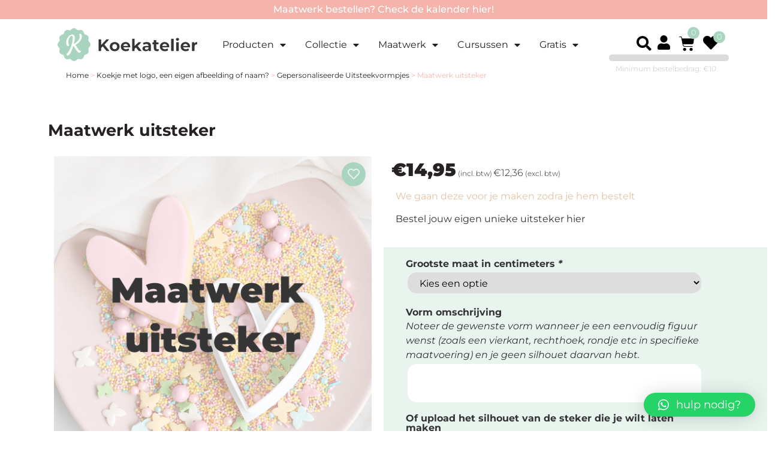

--- FILE ---
content_type: text/html; charset=UTF-8
request_url: https://koekatelier.nl/product/uitsteker-op-maat/
body_size: 44711
content:
<!doctype html>
<html lang="nl-NL" prefix="og: https://ogp.me/ns#">
<head>
	<meta charset="UTF-8">
		<meta name="viewport" content="width=device-width, initial-scale=1">
	<link rel="profile" href="http://gmpg.org/xfn/11">
	<link rel='preload' fetchpriority='high' href='https://koekatelier.nl/wp-content/uploads/2021/12/Koekatelier-logo-groen-wit.svg' as='image' tag='auto' id='logo-preload' type='image/svg+xml' />
<link rel='preload' fetchpriority='high' href='https://koekatelier.nl/wp-content/uploads/2021/12/Koekatelier-logo-svg.svg' as='image' tag='auto' id='logo-preload' type='image/svg+xml' />
<link rel='preload' fetchpriority='high' href='https://koekatelier.nl/wp-content/uploads/2022/02/maatwerk-uitsteker-cookiecutter-koekatelier.png' as='image' tag='auto' id='image-preload'  type='image/jpeg'/>
<link rel='preload' href='https://koekatelier.nl/wp-content/plugins/dynamic-content-for-elementor/assets/css/animations.css?ver=3.3.8' as='style' tag='auto'/>
<link rel="preload" fetchpriority="high"  as="image" href="https://koekatelier.nl/wp-content/uploads/2022/02/Silhouet-vorm-maatwerk-uitsteker-scaled-100x100.jpg" id="product_image_14554">
<link rel="preload" fetchpriority="high"  as="image" href="https://koekatelier.nl/wp-content/uploads/2022/02/uitsteker-recthoek-met-kartelrand-70x50mm-koekatelier-100x100.jpg" id="product_image_1567">
<link rel="preload" fetchpriority="high"  as="image" href="https://koekatelier.nl/wp-content/uploads/2022/02/koekuitsteker-ster-80mm-koekatelier-100x100.jpg" id="product_image_1569">
<link rel="preload" fetchpriority="high"  as="image" href="https://koekatelier.nl/wp-content/uploads/2022/02/kartel-rond-uitsteker-100x100.jpg" id="product_image_1543">
<link rel="preload" fetchpriority="high"  as="image" href="https://koekatelier.nl/wp-content/uploads/2022/02/ronde-koeksteker-diverse-maten-koekatelier-100x100.jpg" id="product_image_1563">
<link rel="preload" fetchpriority="high"  as="image" href="https://koekatelier.nl/wp-content/uploads/2022/02/koeksteker-bo-ti-koekatelier-100x100.jpg" id="product_image_1586">
<link rel="preload" fetchpriority="high"  as="image" href="https://koekatelier.nl/wp-content/uploads/2024/01/review-eddy-100x100.jpg" id="product_image_25744">
<!-- Google Tag Manager for WordPress by gtm4wp.com -->
<script data-cfasync="false" data-pagespeed-no-defer>
	var gtm4wp_datalayer_name = "dataLayer";
	var dataLayer = dataLayer || [];
	const gtm4wp_use_sku_instead = false;
	const gtm4wp_currency = 'EUR';
	const gtm4wp_product_per_impression = 10;
	const gtm4wp_clear_ecommerce = false;
</script>
<!-- End Google Tag Manager for WordPress by gtm4wp.com -->
<!-- Search Engine Optimization by Rank Math - https://rankmath.com/ -->
<title>Uitsteker - Op maat</title>
<meta name="description" content="Ben je opzoek naar een specifieke uitsteker maar kan je hem niet vinden? Ik maak hem graag voor je! Check hier hoe het werkt."/>
<meta name="robots" content="follow, index, max-snippet:-1, max-video-preview:-1, max-image-preview:large"/>
<link rel="canonical" href="https://koekatelier.nl/product/uitsteker-op-maat/" />
<meta property="og:locale" content="nl_NL" />
<meta property="og:type" content="product" />
<meta property="og:title" content="Uitsteker - Op maat" />
<meta property="og:description" content="Ben je opzoek naar een specifieke uitsteker maar kan je hem niet vinden? Ik maak hem graag voor je! Check hier hoe het werkt." />
<meta property="og:url" content="https://koekatelier.nl/product/uitsteker-op-maat/" />
<meta property="og:site_name" content="Koekatelier - Koekjes maken met Koekstempels en uitsteekvormpjes" />
<meta property="og:updated_time" content="2026-01-14T12:25:16+01:00" />
<meta property="og:image" content="https://koekatelier.nl/wp-content/uploads/2022/02/maatwerk-uitsteker-cookiecutter-koekatelier.png" />
<meta property="og:image:secure_url" content="https://koekatelier.nl/wp-content/uploads/2022/02/maatwerk-uitsteker-cookiecutter-koekatelier.png" />
<meta property="og:image:width" content="1080" />
<meta property="og:image:height" content="1080" />
<meta property="og:image:alt" content="maatwerk uitsteker met fondantkoekje" />
<meta property="og:image:type" content="image/png" />
<meta property="product:brand" content="Koekatelier" />
<meta property="product:price:amount" content="14.95" />
<meta property="product:price:currency" content="EUR" />
<meta property="product:availability" content="instock" />
<meta name="twitter:card" content="summary_large_image" />
<meta name="twitter:title" content="Uitsteker - Op maat" />
<meta name="twitter:description" content="Ben je opzoek naar een specifieke uitsteker maar kan je hem niet vinden? Ik maak hem graag voor je! Check hier hoe het werkt." />
<meta name="twitter:image" content="https://koekatelier.nl/wp-content/uploads/2022/02/maatwerk-uitsteker-cookiecutter-koekatelier.png" />
<meta name="twitter:label1" content="Price" />
<meta name="twitter:data1" content="&euro;14,95" />
<meta name="twitter:label2" content="Availability" />
<meta name="twitter:data2" content="We gaan deze voor je maken zodra je hem bestelt" />
<script type="application/ld+json" class="rank-math-schema">{"@context":"https://schema.org","@graph":[{"@type":"Organization","@id":"https://koekatelier.nl/#organization","name":"Koekatelier","url":"https://koekatelier.nl","logo":{"@type":"ImageObject","@id":"https://koekatelier.nl/#logo","url":"https://koekatelier.nl/wp-content/uploads/2021/12/Koekatelier-logo-groen-wit.svg","contentUrl":"https://koekatelier.nl/wp-content/uploads/2021/12/Koekatelier-logo-groen-wit.svg","caption":"Koekatelier - Koekjes maken met Koekstempels en uitsteekvormpjes","inLanguage":"nl-NL"}},{"@type":"WebSite","@id":"https://koekatelier.nl/#website","url":"https://koekatelier.nl","name":"Koekatelier - Koekjes maken met Koekstempels en uitsteekvormpjes","publisher":{"@id":"https://koekatelier.nl/#organization"},"inLanguage":"nl-NL"},{"@type":"ImageObject","@id":"https://koekatelier.nl/wp-content/uploads/2022/02/maatwerk-uitsteker-cookiecutter-koekatelier.png","url":"https://koekatelier.nl/wp-content/uploads/2022/02/maatwerk-uitsteker-cookiecutter-koekatelier.png","width":"1080","height":"1080","caption":"maatwerk uitsteker met fondantkoekje","inLanguage":"nl-NL"},{"@type":"BreadcrumbList","@id":"https://koekatelier.nl/product/uitsteker-op-maat/#breadcrumb","itemListElement":[{"@type":"ListItem","position":"1","item":{"@id":"https://koekatelier.nl","name":"Home"}},{"@type":"ListItem","position":"2","item":{"@id":"https://koekatelier.nl/product-category/maatwerk/","name":"Koekje met logo, een eigen afbeelding of naam?"}},{"@type":"ListItem","position":"3","item":{"@id":"https://koekatelier.nl/product-category/maatwerk/maatwerk-uitsteekvormpjes/","name":"Gepersonaliseerde Uitsteekvormpjes"}},{"@type":"ListItem","position":"4","item":{"@id":"https://koekatelier.nl/product/uitsteker-op-maat/","name":"Maatwerk uitsteker"}}]},{"@type":"ItemPage","@id":"https://koekatelier.nl/product/uitsteker-op-maat/#webpage","url":"https://koekatelier.nl/product/uitsteker-op-maat/","name":"Uitsteker - Op maat","datePublished":"2024-01-22T15:51:50+01:00","dateModified":"2026-01-14T12:25:16+01:00","isPartOf":{"@id":"https://koekatelier.nl/#website"},"primaryImageOfPage":{"@id":"https://koekatelier.nl/wp-content/uploads/2022/02/maatwerk-uitsteker-cookiecutter-koekatelier.png"},"inLanguage":"nl-NL","breadcrumb":{"@id":"https://koekatelier.nl/product/uitsteker-op-maat/#breadcrumb"}},{"@type":"Product","brand":{"@type":"Brand","name":"Koekatelier"},"name":"Uitsteker - Op maat","description":"Ben je opzoek naar een specifieke uitsteker maar kan je hem niet vinden? Ik maak hem graag voor je! Check hier hoe het werkt.","sku":"8721345607328","category":"Koekje met logo, een eigen afbeelding of naam? &gt; Gepersonaliseerde Uitsteekvormpjes","mainEntityOfPage":{"@id":"https://koekatelier.nl/product/uitsteker-op-maat/#webpage"},"weight":{"@type":"QuantitativeValue","unitCode":"KGM","value":"1"},"image":[{"@type":"ImageObject","url":"https://koekatelier.nl/wp-content/uploads/2022/02/maatwerk-uitsteker-cookiecutter-koekatelier.png","height":"1080","width":"1080"},{"@type":"ImageObject","url":"https://koekatelier.nl/wp-content/uploads/2022/02/Silhouet-vorm-maatwerk-uitsteker-scaled.jpg","height":"2299","width":"2560"},{"@type":"ImageObject","url":"https://koekatelier.nl/wp-content/uploads/2022/02/uitsteker-recthoek-met-kartelrand-70x50mm-koekatelier.jpg","height":"1024","width":"1024"},{"@type":"ImageObject","url":"https://koekatelier.nl/wp-content/uploads/2022/02/koekuitsteker-ster-80mm-koekatelier.jpg","height":"1024","width":"1024"},{"@type":"ImageObject","url":"https://koekatelier.nl/wp-content/uploads/2022/02/kartel-rond-uitsteker.jpg","height":"1024","width":"1024"},{"@type":"ImageObject","url":"https://koekatelier.nl/wp-content/uploads/2022/02/ronde-koeksteker-diverse-maten-koekatelier.jpg","height":"1024","width":"1024"},{"@type":"ImageObject","url":"https://koekatelier.nl/wp-content/uploads/2022/02/koeksteker-bo-ti-koekatelier.jpg","height":"1024","width":"1024"},{"@type":"ImageObject","url":"https://koekatelier.nl/wp-content/uploads/2024/01/review-eddy.jpg","height":"1000","width":"1000"}],"aggregateRating":{"@type":"AggregateRating","ratingValue":"4.92","bestRating":"5","ratingCount":"13","reviewCount":"13"},"review":[{"@type":"Review","@id":"https://koekatelier.nl/product/uitsteker-op-maat/#li-comment-35398","description":"Super blij dat deze zo snel klaar was. Daardoor wel iets minder tijd om tot perfectie te gaan. Maar resultaat was top!","datePublished":"2025-11-13 14:17:22","reviewRating":{"@type":"Rating","ratingValue":"4","bestRating":"5","worstRating":"1"},"author":{"@type":"Person","name":"Sophie"}},{"@type":"Review","@id":"https://koekatelier.nl/product/uitsteker-op-maat/#li-comment-34063","description":"Heel blij met het resultaat \ud83e\udd70","datePublished":"2025-10-22 15:01:31","reviewRating":{"@type":"Rating","ratingValue":"5","bestRating":"5","worstRating":"1"},"author":{"@type":"Person","name":"Monique Claassens"}},{"@type":"Review","@id":"https://koekatelier.nl/product/uitsteker-op-maat/#li-comment-34062","description":"Bedankt hoor! Heb de uitsteker krans binnen. Precies wat ik in gedachten had \ud83e\udd29","datePublished":"2025-10-22 14:57:30","reviewRating":{"@type":"Rating","ratingValue":"5","bestRating":"5","worstRating":"1"},"author":{"@type":"Person","name":"Marieke Kaljouw"}},{"@type":"Review","@id":"https://koekatelier.nl/product/uitsteker-op-maat/#li-comment-33227","description":"Op maat gemaakte uitstekers zien er heel goed uit, dankjewel","datePublished":"2025-10-06 08:18:38","reviewRating":{"@type":"Rating","ratingValue":"5","bestRating":"5","worstRating":"1"},"author":{"@type":"Person","name":"Daan van der Horst"}},{"@type":"Review","@id":"https://koekatelier.nl/product/uitsteker-op-maat/#li-comment-32751","description":"Precies zoals beschreven","datePublished":"2025-09-23 17:00:07","reviewRating":{"@type":"Rating","ratingValue":"5","bestRating":"5","worstRating":"1"},"author":{"@type":"Person","name":"Paul Goossen"}},{"@type":"Review","@id":"https://koekatelier.nl/product/uitsteker-op-maat/#li-comment-29156","description":"helemaal naar wens.","datePublished":"2025-05-24 10:21:08","reviewRating":{"@type":"Rating","ratingValue":"5","bestRating":"5","worstRating":"1"},"author":{"@type":"Person","name":"Jeroen Traa"}},{"@type":"Review","@id":"https://koekatelier.nl/product/uitsteker-op-maat/#li-comment-18284","description":"Helemaal hoe ik het wou \ud83e\udd29","datePublished":"2024-05-06 07:14:26","reviewRating":{"@type":"Rating","ratingValue":"5","bestRating":"5","worstRating":"1"},"author":{"@type":"Person","name":"Ine Neefs"}},{"@type":"Review","@id":"https://koekatelier.nl/product/uitsteker-op-maat/#li-comment-17129","description":"Perfecte uitsteker","datePublished":"2024-03-25 07:00:56","reviewRating":{"@type":"Rating","ratingValue":"5","bestRating":"5","worstRating":"1"},"author":{"@type":"Person","name":"Joke Lenaerts"}},{"@type":"Review","@id":"https://koekatelier.nl/product/uitsteker-op-maat/#li-comment-17040","description":"snelle levering \u00e9n persoonlijke aandacht","datePublished":"2024-03-23 12:14:18","reviewRating":{"@type":"Rating","ratingValue":"5","bestRating":"5","worstRating":"1"},"author":{"@type":"Person","name":"Ad"}},{"@type":"Review","@id":"https://koekatelier.nl/product/uitsteker-op-maat/#li-comment-16671","description":"Materiaal is erg goed en stevig. In het voortraject is goed overleg geweest met een goed advies.","datePublished":"2024-03-09 08:19:04","reviewRating":{"@type":"Rating","ratingValue":"5","bestRating":"5","worstRating":"1"},"author":{"@type":"Person","name":"Birgit Schilders"}},{"@type":"Review","@id":"https://koekatelier.nl/product/uitsteker-op-maat/#li-comment-16321","description":"Dit is de kwaliteit die ik zoek !","datePublished":"2024-02-24 17:16:47","reviewRating":{"@type":"Rating","ratingValue":"5","bestRating":"5","worstRating":"1"},"author":{"@type":"Person","name":"Eddy Vanhamel"}},{"@type":"Review","@id":"https://koekatelier.nl/product/uitsteker-op-maat/#li-comment-15825","description":"Heel tevreden","datePublished":"2024-02-06 12:36:40","reviewRating":{"@type":"Rating","ratingValue":"5","bestRating":"5","worstRating":"1"},"author":{"@type":"Person","name":"Carla"}},{"@type":"Review","@id":"https://koekatelier.nl/product/uitsteker-op-maat/#li-comment-14605","description":"Zeer vlotte verwerking.","datePublished":"2023-12-10 14:35:58","reviewRating":{"@type":"Rating","ratingValue":"5","bestRating":"5","worstRating":"1"},"author":{"@type":"Person","name":"sophie casse"}}],"offers":{"@type":"Offer","price":"14.95","priceCurrency":"EUR","priceValidUntil":"2027-12-31","availability":"https://schema.org/InStock","itemCondition":"NewCondition","url":"https://koekatelier.nl/product/uitsteker-op-maat/","seller":{"@type":"Organization","@id":"https://koekatelier.nl/","name":"Koekatelier - Koekjes maken met Koekstempels en uitsteekvormpjes","url":"https://koekatelier.nl","logo":""},"priceSpecification":{"price":"14.95","priceCurrency":"EUR","valueAddedTaxIncluded":"true"}},"additionalProperty":[{"@type":"PropertyValue","name":"pa_gebruik","value":"Fondant, Koekdeeg"},{"@type":"PropertyValue","name":"pa_kleur","value":"Wit"},{"@type":"PropertyValue","name":"pa_materiaal","value":"PLA+"},{"@type":"PropertyValue","name":"pa_onderhoud","value":"Alleen met de hand wassen"},{"@type":"PropertyValue","name":"pa_merk","value":"Koekatelier"}],"@id":"https://koekatelier.nl/product/uitsteker-op-maat/#richSnippet"}]}</script>
<!-- /Rank Math WordPress SEO plugin -->

<link rel='dns-prefetch' href='//cdn.jsdelivr.net' />
<script type="text/javascript">
/* <![CDATA[ */
window._wpemojiSettings = {"baseUrl":"https:\/\/s.w.org\/images\/core\/emoji\/15.0.3\/72x72\/","ext":".png","svgUrl":"https:\/\/s.w.org\/images\/core\/emoji\/15.0.3\/svg\/","svgExt":".svg","source":{"concatemoji":"https:\/\/koekatelier.nl\/wp-includes\/js\/wp-emoji-release.min.js?ver=6.5.2"}};
/*! This file is auto-generated */
!function(i,n){var o,s,e;function c(e){try{var t={supportTests:e,timestamp:(new Date).valueOf()};sessionStorage.setItem(o,JSON.stringify(t))}catch(e){}}function p(e,t,n){e.clearRect(0,0,e.canvas.width,e.canvas.height),e.fillText(t,0,0);var t=new Uint32Array(e.getImageData(0,0,e.canvas.width,e.canvas.height).data),r=(e.clearRect(0,0,e.canvas.width,e.canvas.height),e.fillText(n,0,0),new Uint32Array(e.getImageData(0,0,e.canvas.width,e.canvas.height).data));return t.every(function(e,t){return e===r[t]})}function u(e,t,n){switch(t){case"flag":return n(e,"\ud83c\udff3\ufe0f\u200d\u26a7\ufe0f","\ud83c\udff3\ufe0f\u200b\u26a7\ufe0f")?!1:!n(e,"\ud83c\uddfa\ud83c\uddf3","\ud83c\uddfa\u200b\ud83c\uddf3")&&!n(e,"\ud83c\udff4\udb40\udc67\udb40\udc62\udb40\udc65\udb40\udc6e\udb40\udc67\udb40\udc7f","\ud83c\udff4\u200b\udb40\udc67\u200b\udb40\udc62\u200b\udb40\udc65\u200b\udb40\udc6e\u200b\udb40\udc67\u200b\udb40\udc7f");case"emoji":return!n(e,"\ud83d\udc26\u200d\u2b1b","\ud83d\udc26\u200b\u2b1b")}return!1}function f(e,t,n){var r="undefined"!=typeof WorkerGlobalScope&&self instanceof WorkerGlobalScope?new OffscreenCanvas(300,150):i.createElement("canvas"),a=r.getContext("2d",{willReadFrequently:!0}),o=(a.textBaseline="top",a.font="600 32px Arial",{});return e.forEach(function(e){o[e]=t(a,e,n)}),o}function t(e){var t=i.createElement("script");t.src=e,t.defer=!0,i.head.appendChild(t)}"undefined"!=typeof Promise&&(o="wpEmojiSettingsSupports",s=["flag","emoji"],n.supports={everything:!0,everythingExceptFlag:!0},e=new Promise(function(e){i.addEventListener("DOMContentLoaded",e,{once:!0})}),new Promise(function(t){var n=function(){try{var e=JSON.parse(sessionStorage.getItem(o));if("object"==typeof e&&"number"==typeof e.timestamp&&(new Date).valueOf()<e.timestamp+604800&&"object"==typeof e.supportTests)return e.supportTests}catch(e){}return null}();if(!n){if("undefined"!=typeof Worker&&"undefined"!=typeof OffscreenCanvas&&"undefined"!=typeof URL&&URL.createObjectURL&&"undefined"!=typeof Blob)try{var e="postMessage("+f.toString()+"("+[JSON.stringify(s),u.toString(),p.toString()].join(",")+"));",r=new Blob([e],{type:"text/javascript"}),a=new Worker(URL.createObjectURL(r),{name:"wpTestEmojiSupports"});return void(a.onmessage=function(e){c(n=e.data),a.terminate(),t(n)})}catch(e){}c(n=f(s,u,p))}t(n)}).then(function(e){for(var t in e)n.supports[t]=e[t],n.supports.everything=n.supports.everything&&n.supports[t],"flag"!==t&&(n.supports.everythingExceptFlag=n.supports.everythingExceptFlag&&n.supports[t]);n.supports.everythingExceptFlag=n.supports.everythingExceptFlag&&!n.supports.flag,n.DOMReady=!1,n.readyCallback=function(){n.DOMReady=!0}}).then(function(){return e}).then(function(){var e;n.supports.everything||(n.readyCallback(),(e=n.source||{}).concatemoji?t(e.concatemoji):e.wpemoji&&e.twemoji&&(t(e.twemoji),t(e.wpemoji)))}))}((window,document),window._wpemojiSettings);
/* ]]> */
</script>
<link rel='stylesheet' id='dce-animations-css' href='https://koekatelier.nl/wp-content/plugins/dynamic-content-for-elementor/assets/css/animations.css?ver=3.3.8' type='text/css' media='all' />
<style id='wp-emoji-styles-inline-css' type='text/css'>

	img.wp-smiley, img.emoji {
		display: inline !important;
		border: none !important;
		box-shadow: none !important;
		height: 1em !important;
		width: 1em !important;
		margin: 0 0.07em !important;
		vertical-align: -0.1em !important;
		background: none !important;
		padding: 0 !important;
	}
</style>
<link rel='stylesheet' id='wp-block-library-css' href='https://koekatelier.nl/wp-includes/css/dist/block-library/style.min.css?ver=6.5.2' type='text/css' media='all' />
<style id='rank-math-toc-block-style-inline-css' type='text/css'>
.wp-block-rank-math-toc-block nav ol{counter-reset:item}.wp-block-rank-math-toc-block nav ol li{display:block}.wp-block-rank-math-toc-block nav ol li:before{content:counters(item, ".") ". ";counter-increment:item}

</style>
<style id='rank-math-rich-snippet-style-inline-css' type='text/css'>
/*!
* Plugin:  Rank Math
* URL: https://rankmath.com/wordpress/plugin/seo-suite/
* Name:  rank-math-review-snippet.css
*/@-webkit-keyframes spin{0%{-webkit-transform:rotate(0deg)}100%{-webkit-transform:rotate(-360deg)}}@keyframes spin{0%{-webkit-transform:rotate(0deg)}100%{-webkit-transform:rotate(-360deg)}}@keyframes bounce{from{-webkit-transform:translateY(0px);transform:translateY(0px)}to{-webkit-transform:translateY(-5px);transform:translateY(-5px)}}@-webkit-keyframes bounce{from{-webkit-transform:translateY(0px);transform:translateY(0px)}to{-webkit-transform:translateY(-5px);transform:translateY(-5px)}}@-webkit-keyframes loading{0%{background-size:20% 50% ,20% 50% ,20% 50%}20%{background-size:20% 20% ,20% 50% ,20% 50%}40%{background-size:20% 100%,20% 20% ,20% 50%}60%{background-size:20% 50% ,20% 100%,20% 20%}80%{background-size:20% 50% ,20% 50% ,20% 100%}100%{background-size:20% 50% ,20% 50% ,20% 50%}}@keyframes loading{0%{background-size:20% 50% ,20% 50% ,20% 50%}20%{background-size:20% 20% ,20% 50% ,20% 50%}40%{background-size:20% 100%,20% 20% ,20% 50%}60%{background-size:20% 50% ,20% 100%,20% 20%}80%{background-size:20% 50% ,20% 50% ,20% 100%}100%{background-size:20% 50% ,20% 50% ,20% 50%}}:root{--rankmath-wp-adminbar-height: 0}#rank-math-rich-snippet-wrapper{overflow:hidden}#rank-math-rich-snippet-wrapper h5.rank-math-title{display:block;font-size:18px;line-height:1.4}#rank-math-rich-snippet-wrapper .rank-math-review-image{float:right;max-width:40%;margin-left:15px}#rank-math-rich-snippet-wrapper .rank-math-review-data{margin-bottom:15px}#rank-math-rich-snippet-wrapper .rank-math-total-wrapper{width:100%;padding:0 0 20px 0;float:left;clear:both;position:relative;-webkit-box-sizing:border-box;box-sizing:border-box}#rank-math-rich-snippet-wrapper .rank-math-total-wrapper .rank-math-total{border:0;display:block;margin:0;width:auto;float:left;text-align:left;padding:0;font-size:24px;line-height:1;font-weight:700;-webkit-box-sizing:border-box;box-sizing:border-box;overflow:hidden}#rank-math-rich-snippet-wrapper .rank-math-total-wrapper .rank-math-review-star{float:left;margin-left:15px;margin-top:5px;position:relative;z-index:99;line-height:1}#rank-math-rich-snippet-wrapper .rank-math-total-wrapper .rank-math-review-star .rank-math-review-result-wrapper{display:inline-block;white-space:nowrap;position:relative;color:#e7e7e7}#rank-math-rich-snippet-wrapper .rank-math-total-wrapper .rank-math-review-star .rank-math-review-result-wrapper .rank-math-review-result{position:absolute;top:0;left:0;overflow:hidden;white-space:nowrap;color:#ffbe01}#rank-math-rich-snippet-wrapper .rank-math-total-wrapper .rank-math-review-star .rank-math-review-result-wrapper i{font-size:18px;-webkit-text-stroke-width:1px;font-style:normal;padding:0 2px;line-height:inherit}#rank-math-rich-snippet-wrapper .rank-math-total-wrapper .rank-math-review-star .rank-math-review-result-wrapper i:before{content:"\2605"}body.rtl #rank-math-rich-snippet-wrapper .rank-math-review-image{float:left;margin-left:0;margin-right:15px}body.rtl #rank-math-rich-snippet-wrapper .rank-math-total-wrapper .rank-math-total{float:right}body.rtl #rank-math-rich-snippet-wrapper .rank-math-total-wrapper .rank-math-review-star{float:right;margin-left:0;margin-right:15px}body.rtl #rank-math-rich-snippet-wrapper .rank-math-total-wrapper .rank-math-review-star .rank-math-review-result{left:auto;right:0}@media screen and (max-width: 480px){#rank-math-rich-snippet-wrapper .rank-math-review-image{display:block;max-width:100%;width:100%;text-align:center;margin-right:0}#rank-math-rich-snippet-wrapper .rank-math-review-data{clear:both}}.clear{clear:both}

</style>
<style id='classic-theme-styles-inline-css' type='text/css'>
/*! This file is auto-generated */
.wp-block-button__link{color:#fff;background-color:#32373c;border-radius:9999px;box-shadow:none;text-decoration:none;padding:calc(.667em + 2px) calc(1.333em + 2px);font-size:1.125em}.wp-block-file__button{background:#32373c;color:#fff;text-decoration:none}
</style>
<style id='global-styles-inline-css' type='text/css'>
body{--wp--preset--color--black: #000000;--wp--preset--color--cyan-bluish-gray: #abb8c3;--wp--preset--color--white: #ffffff;--wp--preset--color--pale-pink: #f78da7;--wp--preset--color--vivid-red: #cf2e2e;--wp--preset--color--luminous-vivid-orange: #ff6900;--wp--preset--color--luminous-vivid-amber: #fcb900;--wp--preset--color--light-green-cyan: #7bdcb5;--wp--preset--color--vivid-green-cyan: #00d084;--wp--preset--color--pale-cyan-blue: #8ed1fc;--wp--preset--color--vivid-cyan-blue: #0693e3;--wp--preset--color--vivid-purple: #9b51e0;--wp--preset--gradient--vivid-cyan-blue-to-vivid-purple: linear-gradient(135deg,rgba(6,147,227,1) 0%,rgb(155,81,224) 100%);--wp--preset--gradient--light-green-cyan-to-vivid-green-cyan: linear-gradient(135deg,rgb(122,220,180) 0%,rgb(0,208,130) 100%);--wp--preset--gradient--luminous-vivid-amber-to-luminous-vivid-orange: linear-gradient(135deg,rgba(252,185,0,1) 0%,rgba(255,105,0,1) 100%);--wp--preset--gradient--luminous-vivid-orange-to-vivid-red: linear-gradient(135deg,rgba(255,105,0,1) 0%,rgb(207,46,46) 100%);--wp--preset--gradient--very-light-gray-to-cyan-bluish-gray: linear-gradient(135deg,rgb(238,238,238) 0%,rgb(169,184,195) 100%);--wp--preset--gradient--cool-to-warm-spectrum: linear-gradient(135deg,rgb(74,234,220) 0%,rgb(151,120,209) 20%,rgb(207,42,186) 40%,rgb(238,44,130) 60%,rgb(251,105,98) 80%,rgb(254,248,76) 100%);--wp--preset--gradient--blush-light-purple: linear-gradient(135deg,rgb(255,206,236) 0%,rgb(152,150,240) 100%);--wp--preset--gradient--blush-bordeaux: linear-gradient(135deg,rgb(254,205,165) 0%,rgb(254,45,45) 50%,rgb(107,0,62) 100%);--wp--preset--gradient--luminous-dusk: linear-gradient(135deg,rgb(255,203,112) 0%,rgb(199,81,192) 50%,rgb(65,88,208) 100%);--wp--preset--gradient--pale-ocean: linear-gradient(135deg,rgb(255,245,203) 0%,rgb(182,227,212) 50%,rgb(51,167,181) 100%);--wp--preset--gradient--electric-grass: linear-gradient(135deg,rgb(202,248,128) 0%,rgb(113,206,126) 100%);--wp--preset--gradient--midnight: linear-gradient(135deg,rgb(2,3,129) 0%,rgb(40,116,252) 100%);--wp--preset--font-size--small: 13px;--wp--preset--font-size--medium: 20px;--wp--preset--font-size--large: 36px;--wp--preset--font-size--x-large: 42px;--wp--preset--spacing--20: 0.44rem;--wp--preset--spacing--30: 0.67rem;--wp--preset--spacing--40: 1rem;--wp--preset--spacing--50: 1.5rem;--wp--preset--spacing--60: 2.25rem;--wp--preset--spacing--70: 3.38rem;--wp--preset--spacing--80: 5.06rem;--wp--preset--shadow--natural: 6px 6px 9px rgba(0, 0, 0, 0.2);--wp--preset--shadow--deep: 12px 12px 50px rgba(0, 0, 0, 0.4);--wp--preset--shadow--sharp: 6px 6px 0px rgba(0, 0, 0, 0.2);--wp--preset--shadow--outlined: 6px 6px 0px -3px rgba(255, 255, 255, 1), 6px 6px rgba(0, 0, 0, 1);--wp--preset--shadow--crisp: 6px 6px 0px rgba(0, 0, 0, 1);}:where(.is-layout-flex){gap: 0.5em;}:where(.is-layout-grid){gap: 0.5em;}body .is-layout-flow > .alignleft{float: left;margin-inline-start: 0;margin-inline-end: 2em;}body .is-layout-flow > .alignright{float: right;margin-inline-start: 2em;margin-inline-end: 0;}body .is-layout-flow > .aligncenter{margin-left: auto !important;margin-right: auto !important;}body .is-layout-constrained > .alignleft{float: left;margin-inline-start: 0;margin-inline-end: 2em;}body .is-layout-constrained > .alignright{float: right;margin-inline-start: 2em;margin-inline-end: 0;}body .is-layout-constrained > .aligncenter{margin-left: auto !important;margin-right: auto !important;}body .is-layout-constrained > :where(:not(.alignleft):not(.alignright):not(.alignfull)){max-width: var(--wp--style--global--content-size);margin-left: auto !important;margin-right: auto !important;}body .is-layout-constrained > .alignwide{max-width: var(--wp--style--global--wide-size);}body .is-layout-flex{display: flex;}body .is-layout-flex{flex-wrap: wrap;align-items: center;}body .is-layout-flex > *{margin: 0;}body .is-layout-grid{display: grid;}body .is-layout-grid > *{margin: 0;}:where(.wp-block-columns.is-layout-flex){gap: 2em;}:where(.wp-block-columns.is-layout-grid){gap: 2em;}:where(.wp-block-post-template.is-layout-flex){gap: 1.25em;}:where(.wp-block-post-template.is-layout-grid){gap: 1.25em;}.has-black-color{color: var(--wp--preset--color--black) !important;}.has-cyan-bluish-gray-color{color: var(--wp--preset--color--cyan-bluish-gray) !important;}.has-white-color{color: var(--wp--preset--color--white) !important;}.has-pale-pink-color{color: var(--wp--preset--color--pale-pink) !important;}.has-vivid-red-color{color: var(--wp--preset--color--vivid-red) !important;}.has-luminous-vivid-orange-color{color: var(--wp--preset--color--luminous-vivid-orange) !important;}.has-luminous-vivid-amber-color{color: var(--wp--preset--color--luminous-vivid-amber) !important;}.has-light-green-cyan-color{color: var(--wp--preset--color--light-green-cyan) !important;}.has-vivid-green-cyan-color{color: var(--wp--preset--color--vivid-green-cyan) !important;}.has-pale-cyan-blue-color{color: var(--wp--preset--color--pale-cyan-blue) !important;}.has-vivid-cyan-blue-color{color: var(--wp--preset--color--vivid-cyan-blue) !important;}.has-vivid-purple-color{color: var(--wp--preset--color--vivid-purple) !important;}.has-black-background-color{background-color: var(--wp--preset--color--black) !important;}.has-cyan-bluish-gray-background-color{background-color: var(--wp--preset--color--cyan-bluish-gray) !important;}.has-white-background-color{background-color: var(--wp--preset--color--white) !important;}.has-pale-pink-background-color{background-color: var(--wp--preset--color--pale-pink) !important;}.has-vivid-red-background-color{background-color: var(--wp--preset--color--vivid-red) !important;}.has-luminous-vivid-orange-background-color{background-color: var(--wp--preset--color--luminous-vivid-orange) !important;}.has-luminous-vivid-amber-background-color{background-color: var(--wp--preset--color--luminous-vivid-amber) !important;}.has-light-green-cyan-background-color{background-color: var(--wp--preset--color--light-green-cyan) !important;}.has-vivid-green-cyan-background-color{background-color: var(--wp--preset--color--vivid-green-cyan) !important;}.has-pale-cyan-blue-background-color{background-color: var(--wp--preset--color--pale-cyan-blue) !important;}.has-vivid-cyan-blue-background-color{background-color: var(--wp--preset--color--vivid-cyan-blue) !important;}.has-vivid-purple-background-color{background-color: var(--wp--preset--color--vivid-purple) !important;}.has-black-border-color{border-color: var(--wp--preset--color--black) !important;}.has-cyan-bluish-gray-border-color{border-color: var(--wp--preset--color--cyan-bluish-gray) !important;}.has-white-border-color{border-color: var(--wp--preset--color--white) !important;}.has-pale-pink-border-color{border-color: var(--wp--preset--color--pale-pink) !important;}.has-vivid-red-border-color{border-color: var(--wp--preset--color--vivid-red) !important;}.has-luminous-vivid-orange-border-color{border-color: var(--wp--preset--color--luminous-vivid-orange) !important;}.has-luminous-vivid-amber-border-color{border-color: var(--wp--preset--color--luminous-vivid-amber) !important;}.has-light-green-cyan-border-color{border-color: var(--wp--preset--color--light-green-cyan) !important;}.has-vivid-green-cyan-border-color{border-color: var(--wp--preset--color--vivid-green-cyan) !important;}.has-pale-cyan-blue-border-color{border-color: var(--wp--preset--color--pale-cyan-blue) !important;}.has-vivid-cyan-blue-border-color{border-color: var(--wp--preset--color--vivid-cyan-blue) !important;}.has-vivid-purple-border-color{border-color: var(--wp--preset--color--vivid-purple) !important;}.has-vivid-cyan-blue-to-vivid-purple-gradient-background{background: var(--wp--preset--gradient--vivid-cyan-blue-to-vivid-purple) !important;}.has-light-green-cyan-to-vivid-green-cyan-gradient-background{background: var(--wp--preset--gradient--light-green-cyan-to-vivid-green-cyan) !important;}.has-luminous-vivid-amber-to-luminous-vivid-orange-gradient-background{background: var(--wp--preset--gradient--luminous-vivid-amber-to-luminous-vivid-orange) !important;}.has-luminous-vivid-orange-to-vivid-red-gradient-background{background: var(--wp--preset--gradient--luminous-vivid-orange-to-vivid-red) !important;}.has-very-light-gray-to-cyan-bluish-gray-gradient-background{background: var(--wp--preset--gradient--very-light-gray-to-cyan-bluish-gray) !important;}.has-cool-to-warm-spectrum-gradient-background{background: var(--wp--preset--gradient--cool-to-warm-spectrum) !important;}.has-blush-light-purple-gradient-background{background: var(--wp--preset--gradient--blush-light-purple) !important;}.has-blush-bordeaux-gradient-background{background: var(--wp--preset--gradient--blush-bordeaux) !important;}.has-luminous-dusk-gradient-background{background: var(--wp--preset--gradient--luminous-dusk) !important;}.has-pale-ocean-gradient-background{background: var(--wp--preset--gradient--pale-ocean) !important;}.has-electric-grass-gradient-background{background: var(--wp--preset--gradient--electric-grass) !important;}.has-midnight-gradient-background{background: var(--wp--preset--gradient--midnight) !important;}.has-small-font-size{font-size: var(--wp--preset--font-size--small) !important;}.has-medium-font-size{font-size: var(--wp--preset--font-size--medium) !important;}.has-large-font-size{font-size: var(--wp--preset--font-size--large) !important;}.has-x-large-font-size{font-size: var(--wp--preset--font-size--x-large) !important;}
.wp-block-navigation a:where(:not(.wp-element-button)){color: inherit;}
:where(.wp-block-post-template.is-layout-flex){gap: 1.25em;}:where(.wp-block-post-template.is-layout-grid){gap: 1.25em;}
:where(.wp-block-columns.is-layout-flex){gap: 2em;}:where(.wp-block-columns.is-layout-grid){gap: 2em;}
.wp-block-pullquote{font-size: 1.5em;line-height: 1.6;}
</style>
<link rel='stylesheet' id='ae-pro-css-css' href='https://koekatelier.nl/wp-content/plugins/anywhere-elementor-pro/includes/assets/css/ae-pro.min.css?ver=2.26.2' type='text/css' media='all' />
<link rel='stylesheet' id='photoswipe-css' href='https://koekatelier.nl/wp-content/plugins/woocommerce/assets/css/photoswipe/photoswipe.min.css?ver=7.3.0' type='text/css' media='all' />
<link rel='stylesheet' id='photoswipe-default-skin-css' href='https://koekatelier.nl/wp-content/plugins/woocommerce/assets/css/photoswipe/default-skin/default-skin.min.css?ver=7.3.0' type='text/css' media='all' />
<link rel='stylesheet' id='woocommerce-layout-css' href='https://koekatelier.nl/wp-content/plugins/woocommerce/assets/css/woocommerce-layout.css?ver=7.3.0' type='text/css' media='all' />
<link rel='stylesheet' id='woocommerce-smallscreen-css' href='https://koekatelier.nl/wp-content/plugins/woocommerce/assets/css/woocommerce-smallscreen.css?ver=7.3.0' type='text/css' media='only screen and (max-width: 768px)' />
<link rel='stylesheet' id='woocommerce-general-css' href='https://koekatelier.nl/wp-content/plugins/woocommerce/assets/css/woocommerce.css?ver=7.3.0' type='text/css' media='all' />
<style id='woocommerce-inline-inline-css' type='text/css'>
.woocommerce form .form-row .required { visibility: visible; }
</style>
<link rel='stylesheet' id='xm_ecart-css' href='https://koekatelier.nl/wp-content/plugins/xclusionmedia-elementor-helper/elementor/css/cart.css?ver=6.5.2' type='text/css' media='all' />
<link rel='stylesheet' id='xmedia-mobile-menu-css' href='https://koekatelier.nl/wp-content/plugins/xmedia-mobile-menu/css/xmedia-menu.css?ver=1.0.0' type='text/css' media='all' />
<link rel='stylesheet' id='dashicons-css' href='https://koekatelier.nl/wp-includes/css/dashicons.min.css?ver=6.5.2' type='text/css' media='all' />
<link rel='stylesheet' id='woocommerce-addons-css-css' href='https://koekatelier.nl/wp-content/plugins/woocommerce-product-addons/assets/css/frontend/frontend.css?ver=6.1.2' type='text/css' media='all' />
<link rel='stylesheet' id='vegas-css-css' href='https://koekatelier.nl/wp-content/plugins/anywhere-elementor-pro/includes/assets/lib/vegas/vegas.min.css?ver=2.4.0' type='text/css' media='all' />
<link rel='stylesheet' id='hello-elementor-css' href='https://koekatelier.nl/wp-content/themes/hello-elementor/style.min.css?ver=2.4.1' type='text/css' media='all' />
<link rel='stylesheet' id='hello-elementor-theme-style-css' href='https://koekatelier.nl/wp-content/themes/hello-elementor/theme.min.css?ver=2.4.1' type='text/css' media='all' />
<link rel='stylesheet' id='elementor-frontend-css' href='https://koekatelier.nl/wp-content/uploads/elementor/css/custom-frontend.min.css?ver=1759762883' type='text/css' media='all' />
<style id='elementor-frontend-inline-css' type='text/css'>
.elementor-67 .elementor-element.elementor-element-e95fe70 .elementor-nav-menu--main .elementor-item{color:#272222;fill:#272222;}.elementor-67 .elementor-element.elementor-element-e95fe70 .elementor-nav-menu--main .elementor-item:hover,
					.elementor-67 .elementor-element.elementor-element-e95fe70 .elementor-nav-menu--main .elementor-item.elementor-item-active,
					.elementor-67 .elementor-element.elementor-element-e95fe70 .elementor-nav-menu--main .elementor-item.highlighted,
					.elementor-67 .elementor-element.elementor-element-e95fe70 .elementor-nav-menu--main .elementor-item:focus{color:#F4B4AC;fill:#F4B4AC;}.elementor-67 .elementor-element.elementor-element-e95fe70 .elementor-nav-menu--main .elementor-item.elementor-item-active{color:#F4B4AC;}.elementor-67 .elementor-element.elementor-element-37bbfca #dce_hamburger g line, .elementor-67 .elementor-element.elementor-element-37bbfca #dce_hamburger g path, .elementor-67 .elementor-element.elementor-element-37bbfca #dce_hamburger g polygon{stroke:#272222;}.elementor-67 .elementor-element.elementor-element-37bbfca #dce_hamburger:hover g line, .elementor-67 .elementor-element.elementor-element-37bbfca #dce_hamburger:hover g path, .elementor-67 .elementor-element.elementor-element-37bbfca #dce_hamburger:hover g polygon{stroke:#F4B4AC;}
</style>
<link rel='stylesheet' id='widget-image-css' href='https://koekatelier.nl/wp-content/plugins/elementor/assets/css/widget-image.min.css?ver=3.29.2' type='text/css' media='all' />
<link rel='stylesheet' id='widget-nav-menu-css' href='https://koekatelier.nl/wp-content/uploads/elementor/css/custom-pro-widget-nav-menu.min.css?ver=1759762883' type='text/css' media='all' />
<link rel='stylesheet' id='elementor-icons-css' href='https://koekatelier.nl/wp-content/plugins/elementor/assets/lib/eicons/css/elementor-icons.min.css?ver=5.40.0' type='text/css' media='all' />
<link rel='stylesheet' id='dce-style-css' href='https://koekatelier.nl/wp-content/plugins/dynamic-content-for-elementor/assets/css/style.css?ver=3.3.8' type='text/css' media='all' />
<link rel='stylesheet' id='dce-animatedOffcanvasMenu-css' href='https://koekatelier.nl/wp-content/plugins/dynamic-content-for-elementor/assets/css/animated-off-canvas-menu.css?ver=3.3.8' type='text/css' media='all' />
<link rel='stylesheet' id='widget-search-form-css' href='https://koekatelier.nl/wp-content/plugins/elementor-pro/assets/css/widget-search-form.min.css?ver=3.29.2' type='text/css' media='all' />
<link rel='stylesheet' id='elementor-icons-shared-0-css' href='https://koekatelier.nl/wp-content/plugins/elementor/assets/lib/font-awesome/css/fontawesome.min.css?ver=5.15.3' type='text/css' media='all' />
<link rel='stylesheet' id='elementor-icons-fa-solid-css' href='https://koekatelier.nl/wp-content/plugins/elementor/assets/lib/font-awesome/css/solid.min.css?ver=5.15.3' type='text/css' media='all' />
<link rel='stylesheet' id='e-animation-grow-css' href='https://koekatelier.nl/wp-content/plugins/elementor/assets/lib/animations/styles/e-animation-grow.min.css?ver=3.29.2' type='text/css' media='all' />
<link rel='stylesheet' id='widget-heading-css' href='https://koekatelier.nl/wp-content/plugins/elementor/assets/css/widget-heading.min.css?ver=3.29.2' type='text/css' media='all' />
<link rel='stylesheet' id='widget-form-css' href='https://koekatelier.nl/wp-content/plugins/elementor-pro/assets/css/widget-form.min.css?ver=3.29.2' type='text/css' media='all' />
<link rel='stylesheet' id='widget-icon-list-css' href='https://koekatelier.nl/wp-content/uploads/elementor/css/custom-widget-icon-list.min.css?ver=1759762883' type='text/css' media='all' />
<link rel='stylesheet' id='widget-social-icons-css' href='https://koekatelier.nl/wp-content/plugins/elementor/assets/css/widget-social-icons.min.css?ver=3.29.2' type='text/css' media='all' />
<link rel='stylesheet' id='e-apple-webkit-css' href='https://koekatelier.nl/wp-content/uploads/elementor/css/custom-apple-webkit.min.css?ver=1759762883' type='text/css' media='all' />
<link rel='stylesheet' id='dce-add-to-favorites-css' href='https://koekatelier.nl/wp-content/plugins/dynamic-content-for-elementor/assets/css/add-to-favorites.css?ver=3.3.8' type='text/css' media='all' />
<link rel='stylesheet' id='widget-woocommerce-product-images-css' href='https://koekatelier.nl/wp-content/plugins/elementor-pro/assets/css/widget-woocommerce-product-images.min.css?ver=3.29.2' type='text/css' media='all' />
<link rel='stylesheet' id='widget-woocommerce-product-price-css' href='https://koekatelier.nl/wp-content/plugins/elementor-pro/assets/css/widget-woocommerce-product-price.min.css?ver=3.29.2' type='text/css' media='all' />
<link rel='stylesheet' id='dce-acf-css' href='https://koekatelier.nl/wp-content/plugins/dynamic-content-for-elementor/assets/css/acf-fields.css?ver=3.3.8' type='text/css' media='all' />
<link rel='stylesheet' id='widget-woocommerce-product-add-to-cart-css' href='https://koekatelier.nl/wp-content/uploads/elementor/css/custom-pro-widget-woocommerce-product-add-to-cart.min.css?ver=1759762883' type='text/css' media='all' />
<link rel='stylesheet' id='widget-toggle-css' href='https://koekatelier.nl/wp-content/uploads/elementor/css/custom-widget-toggle.min.css?ver=1759762883' type='text/css' media='all' />
<link rel='stylesheet' id='widget-woocommerce-products-css' href='https://koekatelier.nl/wp-content/plugins/elementor-pro/assets/css/widget-woocommerce-products.min.css?ver=3.29.2' type='text/css' media='all' />
<link rel='stylesheet' id='e-animation-fadeIn-css' href='https://koekatelier.nl/wp-content/plugins/elementor/assets/lib/animations/styles/fadeIn.min.css?ver=3.29.2' type='text/css' media='all' />
<link rel='stylesheet' id='e-popup-css' href='https://koekatelier.nl/wp-content/plugins/elementor-pro/assets/css/conditionals/popup.min.css?ver=3.29.2' type='text/css' media='all' />
<link rel='stylesheet' id='widget-login-css' href='https://koekatelier.nl/wp-content/plugins/elementor-pro/assets/css/widget-login.min.css?ver=3.29.2' type='text/css' media='all' />
<link rel='stylesheet' id='elementor-post-7-css' href='https://koekatelier.nl/wp-content/uploads/elementor/css/post-7.css?ver=1759762884' type='text/css' media='all' />
<link rel='stylesheet' id='elementor-post-67-css' href='https://koekatelier.nl/wp-content/uploads/elementor/css/post-67.css?ver=1764322526' type='text/css' media='all' />
<link rel='stylesheet' id='elementor-post-909-css' href='https://koekatelier.nl/wp-content/uploads/elementor/css/post-909.css?ver=1764324227' type='text/css' media='all' />
<link rel='stylesheet' id='elementor-post-93-css' href='https://koekatelier.nl/wp-content/uploads/elementor/css/post-93.css?ver=1759763005' type='text/css' media='all' />
<link rel='stylesheet' id='elementor-post-26217-css' href='https://koekatelier.nl/wp-content/uploads/elementor/css/post-26217.css?ver=1765552770' type='text/css' media='all' />
<link rel='stylesheet' id='elementor-post-11747-css' href='https://koekatelier.nl/wp-content/uploads/elementor/css/post-11747.css?ver=1759762885' type='text/css' media='all' />
<link rel='stylesheet' id='flexible-shipping-free-shipping-css' href='https://koekatelier.nl/wp-content/plugins/flexible-shipping/assets/dist/css/free-shipping.css?ver=5.1.3.2' type='text/css' media='all' />
<link rel='stylesheet' id='mollie-applepaydirect-css' href='https://koekatelier.nl/wp-content/plugins/mollie-payments-for-woocommerce/public/css/mollie-applepaydirect.min.css?ver=1762328585' type='text/css' media='screen' />
<link rel='stylesheet' id='qlwapp-css' href='https://koekatelier.nl/wp-content/plugins/wp-whatsapp-chat/build/frontend/css/style.css?ver=6.2.7' type='text/css' media='all' />
<link rel='stylesheet' id='qlwapp-icons-css' href='https://koekatelier.nl/wp-content/plugins/wp-whatsapp-chat-pro/assets/qlwapp-icons.min.css?ver=2.7.1' type='text/css' media='all' />
<link rel='stylesheet' id='wcwl_frontend-css' href='https://koekatelier.nl/wp-content/plugins/woocommerce-waitlist/includes/css/src/wcwl_frontend.min.css?ver=2.3.9' type='text/css' media='all' />
<link rel='stylesheet' id='wc-bundle-style-css' href='https://koekatelier.nl/wp-content/plugins/woocommerce-product-bundles/assets/css/frontend/woocommerce.css?ver=6.22.4' type='text/css' media='all' />
<link rel='stylesheet' id='xm_plugin-css' href='https://koekatelier.nl/wp-content/plugins/xclusionmedia-elementor-helper/assets/css/default.css?s=1.5.47&#038;ver=6.5.2' type='text/css' media='all' />
<link rel='stylesheet' id='xm_theme-css' href='https://koekatelier.nl/wp-content/plugins/xclusionmedia-elementor-helper/assets/css/theme.css?s=1.5.47&#038;ver=6.5.2' type='text/css' media='all' />
<link rel='stylesheet' id='elementor-gf-local-rubik-css' href='https://koekatelier.nl/wp-content/uploads/elementor/google-fonts/css/rubik.css?ver=1762507396' type='text/css' media='all' />
<link rel='stylesheet' id='elementor-icons-koekatelier-css' href='https://koekatelier.nl/wp-content/uploads/elementor/custom-icons/koekatelier-8/css/koekatelier.css?ver=1.0.0' type='text/css' media='all' />
<link rel='stylesheet' id='elementor-icons-fa-brands-css' href='https://koekatelier.nl/wp-content/plugins/elementor/assets/lib/font-awesome/css/brands.min.css?ver=5.15.3' type='text/css' media='all' />
<link rel='stylesheet' id='elementor-icons-fa-regular-css' href='https://koekatelier.nl/wp-content/plugins/elementor/assets/lib/font-awesome/css/regular.min.css?ver=5.15.3' type='text/css' media='all' />
<!-- WebwinkelKeur: sidebar not activated --><script type="text/javascript" src="https://koekatelier.nl/wp-includes/js/jquery/jquery.min.js?ver=3.7.1" id="jquery-core-js"></script>
<script type="text/javascript" src="https://koekatelier.nl/wp-includes/js/jquery/jquery-migrate.min.js?ver=3.4.1" id="jquery-migrate-js"></script>
<script type="text/javascript" src="https://koekatelier.nl/wp-content/plugins/xclusionmedia-elementor-helper/assets/js/general.js?s=1.5.47&amp;ver=1.5.47" id="xm_theme-js"></script>
<script type="text/javascript" src="https://koekatelier.nl/wp-content/plugins/xclusionmedia-elementor-helper/assets/js/infinite_scroll.js?ver=1.5.47" id="xm_scroller-js"></script>
<link rel="https://api.w.org/" href="https://koekatelier.nl/wp-json/" /><link rel="alternate" type="application/json" href="https://koekatelier.nl/wp-json/wp/v2/product/1633" /><link rel="EditURI" type="application/rsd+xml" title="RSD" href="https://koekatelier.nl/xmlrpc.php?rsd" />
<meta name="generator" content="WordPress 6.5.2" />
<link rel='shortlink' href='https://koekatelier.nl/?p=1633' />
<link rel="alternate" type="application/json+oembed" href="https://koekatelier.nl/wp-json/oembed/1.0/embed?url=https%3A%2F%2Fkoekatelier.nl%2Fproduct%2Fuitsteker-op-maat%2F" />
<link rel="alternate" type="text/xml+oembed" href="https://koekatelier.nl/wp-json/oembed/1.0/embed?url=https%3A%2F%2Fkoekatelier.nl%2Fproduct%2Fuitsteker-op-maat%2F&#038;format=xml" />
<style id="woo-custom-stock-status" data-wcss-ver="1.6.2" >.woocommerce div.product .woo-custom-stock-status.in_stock_color { color: #a8d4c0 !important; font-size: inherit }.woo-custom-stock-status.in_stock_color { color: #a8d4c0 !important; font-size: inherit }.wc-block-components-product-badge{display:none!important;}ul .in_stock_color,ul.products .in_stock_color, li.wc-block-grid__product .in_stock_color { color: #a8d4c0 !important; font-size: inherit }.woocommerce-table__product-name .in_stock_color { color: #a8d4c0 !important; font-size: inherit }p.in_stock_color { color: #a8d4c0 !important; font-size: inherit }.woocommerce div.product .wc-block-components-product-price .woo-custom-stock-status{font-size:16px}.woocommerce div.product .woo-custom-stock-status.only_s_left_in_stock_color { color: #a8d4c0 !important; font-size: inherit }.woo-custom-stock-status.only_s_left_in_stock_color { color: #a8d4c0 !important; font-size: inherit }.wc-block-components-product-badge{display:none!important;}ul .only_s_left_in_stock_color,ul.products .only_s_left_in_stock_color, li.wc-block-grid__product .only_s_left_in_stock_color { color: #a8d4c0 !important; font-size: inherit }.woocommerce-table__product-name .only_s_left_in_stock_color { color: #a8d4c0 !important; font-size: inherit }p.only_s_left_in_stock_color { color: #a8d4c0 !important; font-size: inherit }.woocommerce div.product .wc-block-components-product-price .woo-custom-stock-status{font-size:16px}.woocommerce div.product .woo-custom-stock-status.can_be_backordered_color { color: #e3c2a4 !important; font-size: inherit }.woo-custom-stock-status.can_be_backordered_color { color: #e3c2a4 !important; font-size: inherit }.wc-block-components-product-badge{display:none!important;}ul .can_be_backordered_color,ul.products .can_be_backordered_color, li.wc-block-grid__product .can_be_backordered_color { color: #e3c2a4 !important; font-size: inherit }.woocommerce-table__product-name .can_be_backordered_color { color: #e3c2a4 !important; font-size: inherit }p.can_be_backordered_color { color: #e3c2a4 !important; font-size: inherit }.woocommerce div.product .wc-block-components-product-price .woo-custom-stock-status{font-size:16px}.woocommerce div.product .woo-custom-stock-status.s_in_stock_color { color: #a8d4c0 !important; font-size: inherit }.woo-custom-stock-status.s_in_stock_color { color: #a8d4c0 !important; font-size: inherit }.wc-block-components-product-badge{display:none!important;}ul .s_in_stock_color,ul.products .s_in_stock_color, li.wc-block-grid__product .s_in_stock_color { color: #a8d4c0 !important; font-size: inherit }.woocommerce-table__product-name .s_in_stock_color { color: #a8d4c0 !important; font-size: inherit }p.s_in_stock_color { color: #a8d4c0 !important; font-size: inherit }.woocommerce div.product .wc-block-components-product-price .woo-custom-stock-status{font-size:16px}.woocommerce div.product .woo-custom-stock-status.available_on_backorder_color { color: #e3c2a4 !important; font-size: inherit }.woo-custom-stock-status.available_on_backorder_color { color: #e3c2a4 !important; font-size: inherit }.wc-block-components-product-badge{display:none!important;}ul .available_on_backorder_color,ul.products .available_on_backorder_color, li.wc-block-grid__product .available_on_backorder_color { color: #e3c2a4 !important; font-size: inherit }.woocommerce-table__product-name .available_on_backorder_color { color: #e3c2a4 !important; font-size: inherit }p.available_on_backorder_color { color: #e3c2a4 !important; font-size: inherit }.woocommerce div.product .wc-block-components-product-price .woo-custom-stock-status{font-size:16px}.woocommerce div.product .woo-custom-stock-status.out_of_stock_color { color: #f4b4ac !important; font-size: inherit }.woo-custom-stock-status.out_of_stock_color { color: #f4b4ac !important; font-size: inherit }.wc-block-components-product-badge{display:none!important;}ul .out_of_stock_color,ul.products .out_of_stock_color, li.wc-block-grid__product .out_of_stock_color { color: #f4b4ac !important; font-size: inherit }.woocommerce-table__product-name .out_of_stock_color { color: #f4b4ac !important; font-size: inherit }p.out_of_stock_color { color: #f4b4ac !important; font-size: inherit }.woocommerce div.product .wc-block-components-product-price .woo-custom-stock-status{font-size:16px}.woocommerce div.product .woo-custom-stock-status.grouped_product_stock_status_color { color: #77a464 !important; font-size: inherit }.woo-custom-stock-status.grouped_product_stock_status_color { color: #77a464 !important; font-size: inherit }.wc-block-components-product-badge{display:none!important;}ul .grouped_product_stock_status_color,ul.products .grouped_product_stock_status_color, li.wc-block-grid__product .grouped_product_stock_status_color { color: #77a464 !important; font-size: inherit }.woocommerce-table__product-name .grouped_product_stock_status_color { color: #77a464 !important; font-size: inherit }p.grouped_product_stock_status_color { color: #77a464 !important; font-size: inherit }.woocommerce div.product .wc-block-components-product-price .woo-custom-stock-status{font-size:16px}.wd-product-stock.stock{display:none}.woocommerce-variation-price:not(:empty)+.woocommerce-variation-availability { margin-left: 0px; }.woocommerce-variation-price{
			display:block!important}.woocommerce-variation-availability{
			display:block!important}</style><!-- woo-custom-stock-status-color-css --><script></script><!-- woo-custom-stock-status-js -->
<!-- This website runs the Product Feed PRO for WooCommerce by AdTribes.io plugin - version 13.4.1.3 -->
    <meta property="product:retailer_item_id" content="8721345607328" />

<!-- Google Tag Manager for WordPress by gtm4wp.com -->
<!-- GTM Container placement set to automatic -->
<script data-cfasync="false" data-pagespeed-no-defer type="text/javascript">
	var dataLayer_content = {"pageTitle":"Uitsteker - Op maat","pagePostType":"product","pagePostType2":"single-product","pagePostAuthor":"Ilza","customerTotalOrders":0,"customerTotalOrderValue":0,"customerFirstName":"","customerLastName":"","customerBillingFirstName":"","customerBillingLastName":"","customerBillingCompany":"","customerBillingAddress1":"","customerBillingAddress2":"","customerBillingCity":"","customerBillingState":"","customerBillingPostcode":"","customerBillingCountry":"","customerBillingEmail":"","customerBillingEmailHash":"","customerBillingPhone":"","customerShippingFirstName":"","customerShippingLastName":"","customerShippingCompany":"","customerShippingAddress1":"","customerShippingAddress2":"","customerShippingCity":"","customerShippingState":"","customerShippingPostcode":"","customerShippingCountry":"","cartContent":{"totals":{"applied_coupons":[],"discount_total":0,"subtotal":0,"total":0},"items":[]},"productRatingCounts":{"4":1,"5":12},"productAverageRating":4.92,"productReviewCount":13,"productType":"simple","productIsVariable":0};
	dataLayer.push( dataLayer_content );
</script>
<script data-cfasync="false">
(function(w,d,s,l,i){w[l]=w[l]||[];w[l].push({'gtm.start':
new Date().getTime(),event:'gtm.js'});var f=d.getElementsByTagName(s)[0],
j=d.createElement(s),dl=l!='dataLayer'?'&l='+l:'';j.async=true;j.src=
'//www.googletagmanager.com/gtm.js?id='+i+dl;f.parentNode.insertBefore(j,f);
})(window,document,'script','dataLayer','GTM-WXMB5X5X');
</script>
<!-- End Google Tag Manager for WordPress by gtm4wp.com --><meta property="og:url" content="https://koekatelier.nl/product/uitsteker-op-maat/" /><meta property="og:site_name" content="Koekatelier" /><meta property="og:type" content="og:product" /><meta property="og:title" content="Maatwerk uitsteker" /><meta property="og:image" content="https://koekatelier.nl/wp-content/uploads/2022/02/maatwerk-uitsteker-cookiecutter-koekatelier-1024x1024.png" /><meta property="product:price:currency" content="EUR" /><meta property="product:price:amount" content="14.95" /><meta property="og:description" content="Ben je opzoek naar een uitsteker op maat? Een rechthoek van 5,3x7,6cm of een boog in een andere maat dan dat je in de collectie terug kan vinden? Heb je een specifieke ronde, rechthoekige, vierkante, driehoekige, zeshoekige of andere basis vorm uitsteker nodig? Laat mij hem dan voor je maken. Hieronder lees je precies hoe het werkt. Mocht je toch nog vragen hebben, neem dan even contact op. Complexe vormen zoals zonnebloemen, eten, dieren, etc vallen alléén onder deze categorie als je er een silhouet vorm van kan uploaden (zie afbeelding ter voorbeeld).

Vorm van de uitsteker
De uitsteker die je via deze pagina kan bestellen is altijd alleen een buiten contour. Hij kan geen binnenvorm bevatten. Daarvoor heb je een maatwerk stempel nodig.
Verder maken we vormen vanaf 6cm standaard met een versteviging zodat je uitsteker niet gaat vervormen wanneer je hem gebruikt met uitsteken.

Afbeelding uploaden
De afbeelding die je upload is in een hoge resolutie (rond de 300 dpi) waarin de afbeelding niet pixelig is. Heb je geen silhoute? Mail de afbeelding naar info@koekatelier.nl dan kan ik hem checken en zo nodig een meerprijs met je overleggen voor het ontwerpwerk.

Maat kiezen
Hierboven vraag ik je te kiezen welke maat steker je wil aanschaffen. Hiervoor kies je de grootste maat. Stel je wil een rechthoek bestellen van 5,3x7,6cm dan kies je voor een steker van 8cm want 7,6cm is de grootste maat. Vervolgens kies je de eerst volgende maat die er boven ligt wanneer je met millimeters werkt.

Ontwerp
Je ontvangt geen ontwerp. Mochten er bijzonderheden of kleine aanpassingen zijn, dan ontvang je dit via de mail.

Copyright
Wanneer je via de maatwerk producten een logo of afbeelding bestelt die we voor je verwerken tot een stempel, steker of taarttopper gaan we er vanuit dat jij de merkrechten op de afbeelding bezit, of dat je schriftelijk toestemming hebt gehad van de organisatie waarvoor jij het product bestelt. Mocht je meerdere producten van dezelfde afbeelding bestellen, zullen we je altijd vragen naar het schriftelijke bewijs. Zo weten we zeker dat we volgens de copyright rechten werken. Bestel je producten met een logo of afbeelding waar je geen recht van in het bezit hebt én je gebruikt dit product voor de verkoop, ben je zelf aansprakelijk.

Levertijd
Gemiddeld duurt het 3 tot 5 werkdagen dat jouw maatwerk product met de post mee gaat. Houd hier rekening mee in je bestelling.

Extra info
De uitsteker kan je gebruiken voor koekdeeg en fondant, maar ook voor keramiek, klei, en allerlei andere materialen die tijdens het vormen niet warm zijn.
De uitstekers zijn 15mm hoog. Heb je een hogere steker nodig omdat je met keramiek werkt? Mail naar info@koekatelier.nl voor een gepaste offerte." /><meta property="og:availability" content="backorder" />	<noscript><style>.woocommerce-product-gallery{ opacity: 1 !important; }</style></noscript>
	<meta name="generator" content="Elementor 3.29.2; features: additional_custom_breakpoints, e_local_google_fonts; settings: css_print_method-external, google_font-enabled, font_display-auto">
			<script  type="text/javascript">
				!function(f,b,e,v,n,t,s){if(f.fbq)return;n=f.fbq=function(){n.callMethod?
					n.callMethod.apply(n,arguments):n.queue.push(arguments)};if(!f._fbq)f._fbq=n;
					n.push=n;n.loaded=!0;n.version='2.0';n.queue=[];t=b.createElement(e);t.async=!0;
					t.src=v;s=b.getElementsByTagName(e)[0];s.parentNode.insertBefore(t,s)}(window,
					document,'script','https://connect.facebook.net/en_US/fbevents.js');
			</script>
			<!-- WooCommerce Facebook Integration Begin -->
			<script  type="text/javascript">

				fbq('init', '866473727212541', {}, {
    "agent": "woocommerce-7.3.0-3.3.3"
});

				fbq( 'track', 'PageView', {
    "source": "woocommerce",
    "version": "7.3.0",
    "pluginVersion": "3.3.3"
} );

				document.addEventListener( 'DOMContentLoaded', function() {
					// Insert placeholder for events injected when a product is added to the cart through AJAX.
					document.body.insertAdjacentHTML( 'beforeend', '<div class=\"wc-facebook-pixel-event-placeholder\"></div>' );
				}, false );

			</script>
			<!-- WooCommerce Facebook Integration End -->
						<style>
				.e-con.e-parent:nth-of-type(n+4):not(.e-lazyloaded):not(.e-no-lazyload),
				.e-con.e-parent:nth-of-type(n+4):not(.e-lazyloaded):not(.e-no-lazyload) * {
					background-image: none !important;
				}
				@media screen and (max-height: 1024px) {
					.e-con.e-parent:nth-of-type(n+3):not(.e-lazyloaded):not(.e-no-lazyload),
					.e-con.e-parent:nth-of-type(n+3):not(.e-lazyloaded):not(.e-no-lazyload) * {
						background-image: none !important;
					}
				}
				@media screen and (max-height: 640px) {
					.e-con.e-parent:nth-of-type(n+2):not(.e-lazyloaded):not(.e-no-lazyload),
					.e-con.e-parent:nth-of-type(n+2):not(.e-lazyloaded):not(.e-no-lazyload) * {
						background-image: none !important;
					}
				}
			</style>
			<link rel="icon" href="https://koekatelier.nl/wp-content/uploads/2021/12/Koekatelier-favico.svg" sizes="32x32" />
<link rel="icon" href="https://koekatelier.nl/wp-content/uploads/2021/12/Koekatelier-favico.svg" sizes="192x192" />
<link rel="apple-touch-icon" href="https://koekatelier.nl/wp-content/uploads/2021/12/Koekatelier-favico.svg" />
<meta name="msapplication-TileImage" content="https://koekatelier.nl/wp-content/uploads/2021/12/Koekatelier-favico.svg" />
			<style>
				:root {
					--qlwapp-scheme-font-family:inherit;--qlwapp-scheme-font-size:18px;--qlwapp-scheme-icon-size:60px;--qlwapp-scheme-icon-font-size:24px;				}
			</style>
			</head>
<body class="product-template-default single single-product postid-1633 wp-custom-logo woocommerce woocommerce-page woocommerce-no-js elementor-page-93 elementor-default elementor-template-full-width elementor-kit-7">

<div class="site-notification" style="background-color:#F4B4AC !important;"><a href='https://koekatelier.nl/maatwerk-informatie/' target='self'>Maatwerk bestellen? Check de kalender hier!</a></div>
<!-- GTM Container placement set to automatic -->
<!-- Google Tag Manager (noscript) -->
				<noscript><iframe src="https://www.googletagmanager.com/ns.html?id=GTM-WXMB5X5X" height="0" width="0" style="display:none;visibility:hidden" aria-hidden="true"></iframe></noscript>
<!-- End Google Tag Manager (noscript) -->		<div data-elementor-type="header" data-elementor-id="67" class="elementor elementor-67 elementor-location-header" data-elementor-post-type="elementor_library">
					<header class="has_ae_slider elementor-section elementor-top-section elementor-element elementor-element-b81cd61 elementor-section-content-middle elementor-section-height-min-height elementor-section-boxed elementor-section-height-default elementor-section-items-middle header_dark ae-bg-gallery-type-default" data-id="b81cd61" data-element_type="section">
						<div class="elementor-container elementor-column-gap-no">
					<div class="has_ae_slider elementor-column elementor-col-33 elementor-top-column elementor-element elementor-element-3bf47c0 ae-bg-gallery-type-default" data-id="3bf47c0" data-element_type="column">
			<div class="elementor-widget-wrap elementor-element-populated">
				<!-- dce invisible element 6e82b5d -->		<div class="elementor-element elementor-element-bb4c5bc site_logo_header not-lazy elementor-widget elementor-widget-image" data-id="bb4c5bc" data-element_type="widget" data-settings="{&quot;enabled_visibility&quot;:&quot;yes&quot;,&quot;dce_visibility_selected&quot;:&quot;yes&quot;}" data-widget_type="image.default">
				<div class="elementor-widget-container">
																<a href="https://koekatelier.nl">
							<img src="https://koekatelier.nl/wp-content/uploads/2021/12/Koekatelier-logo-svg.svg" title="Koekatelier-logo-svg" alt="koekatelier-logo" loading="lazy" />								</a>
															</div>
				</div>
					</div>
		</div>
				<div class="has_ae_slider elementor-column elementor-col-33 elementor-top-column elementor-element elementor-element-50a9ad3 ae-bg-gallery-type-default" data-id="50a9ad3" data-element_type="column">
			<div class="elementor-widget-wrap elementor-element-populated">
						<div class="elementor-element elementor-element-e95fe70 elementor-nav-menu__align-start elementor-nav-menu--dropdown-none elementor-hidden-tablet elementor-hidden-mobile elementor-widget elementor-widget-nav-menu" data-id="e95fe70" data-element_type="widget" data-settings="{&quot;layout&quot;:&quot;horizontal&quot;,&quot;submenu_icon&quot;:{&quot;value&quot;:&quot;&lt;i class=\&quot;fas fa-caret-down\&quot;&gt;&lt;\/i&gt;&quot;,&quot;library&quot;:&quot;fa-solid&quot;}}" data-widget_type="nav-menu.default">
				<div class="elementor-widget-container">
								<nav aria-label="Menu" class="elementor-nav-menu--main elementor-nav-menu__container elementor-nav-menu--layout-horizontal e--pointer-none">
				<ul id="menu-1-e95fe70" class="elementor-nav-menu"><li class="menu-item menu-item-type-post_type menu-item-object-page menu-item-has-children menu-item-1997"><a href="https://koekatelier.nl/producten/" class="elementor-item">Producten</a>
<ul class="sub-menu elementor-nav-menu--dropdown">
	<li class="menu-item menu-item-type-taxonomy menu-item-object-product_tag menu-item-1907"><a href="https://koekatelier.nl/product-tag/decoreer-en-bak-accessoires/" class="elementor-sub-item">Bakspullen</a></li>
	<li class="menu-item menu-item-type-taxonomy menu-item-object-product_tag menu-item-22674"><a href="https://koekatelier.nl/product-tag/cadeau/" class="elementor-sub-item">Cadeaubon</a></li>
	<li class="menu-item menu-item-type-taxonomy menu-item-object-product_tag menu-item-1902"><a href="https://koekatelier.nl/product-tag/popstempel/" class="elementor-sub-item">Fondantstempels</a></li>
	<li class="menu-item menu-item-type-taxonomy menu-item-object-product_tag menu-item-1904"><a href="https://koekatelier.nl/product-tag/popstempel-en-steker/" class="elementor-sub-item">Fondant stempelsets</a></li>
	<li class="menu-item menu-item-type-taxonomy menu-item-object-product_tag menu-item-1903"><a href="https://koekatelier.nl/product-tag/koekstempel/" class="elementor-sub-item">Koekstempels</a></li>
	<li class="menu-item menu-item-type-taxonomy menu-item-object-product_tag menu-item-1905"><a href="https://koekatelier.nl/product-tag/koekstempel-en-steker/" class="elementor-sub-item">Koekstempelsets</a></li>
	<li class="menu-item menu-item-type-taxonomy menu-item-object-product_tag menu-item-1906"><a href="https://koekatelier.nl/product-tag/letterset/" class="elementor-sub-item">Lettersets</a></li>
	<li class="menu-item menu-item-type-taxonomy menu-item-object-product_cat menu-item-1867"><a href="https://koekatelier.nl/product-category/uitstekers/" class="elementor-sub-item">Uitsteekvormpjes</a></li>
</ul>
</li>
<li class="menu-item menu-item-type-post_type menu-item-object-page menu-item-has-children menu-item-1961"><a href="https://koekatelier.nl/collectie/" class="elementor-item">Collectie</a>
<ul class="sub-menu elementor-nav-menu--dropdown">
	<li class="menu-item menu-item-type-taxonomy menu-item-object-product_cat menu-item-has-children menu-item-1856"><a href="https://koekatelier.nl/product-category/speciale-gelegenheden/" class="elementor-sub-item">Speciale gelegenheden</a>
	<ul class="sub-menu elementor-nav-menu--dropdown">
		<li class="menu-item menu-item-type-taxonomy menu-item-object-product_cat menu-item-1857"><a href="https://koekatelier.nl/product-category/speciale-gelegenheden/baby/" class="elementor-sub-item">Baby</a></li>
		<li class="menu-item menu-item-type-taxonomy menu-item-object-product_cat menu-item-1888"><a href="https://koekatelier.nl/product-category/speciale-gelegenheden/verjaardag/" class="elementor-sub-item">Verjaardag</a></li>
		<li class="menu-item menu-item-type-taxonomy menu-item-object-product_cat menu-item-1883"><a href="https://koekatelier.nl/product-category/speciale-gelegenheden/diploma/" class="elementor-sub-item">Diploma</a></li>
		<li class="menu-item menu-item-type-taxonomy menu-item-object-product_cat menu-item-1887"><a href="https://koekatelier.nl/product-category/speciale-gelegenheden/trouwen-verloven/" class="elementor-sub-item">Trouwen &amp; verloven</a></li>
		<li class="menu-item menu-item-type-taxonomy menu-item-object-product_cat menu-item-1885"><a href="https://koekatelier.nl/product-category/speciale-gelegenheden/nieuwe-woning/" class="elementor-sub-item">Nieuwe woning</a></li>
	</ul>
</li>
	<li class="menu-item menu-item-type-taxonomy menu-item-object-product_cat menu-item-has-children menu-item-1859"><a href="https://koekatelier.nl/product-category/feestdagen-seizoenen/" class="elementor-sub-item">Feestdagen/seizoenen</a>
	<ul class="sub-menu elementor-nav-menu--dropdown">
		<li class="menu-item menu-item-type-taxonomy menu-item-object-product_cat menu-item-1878"><a href="https://koekatelier.nl/product-category/feestdagen-seizoenen/valentijn/" class="elementor-sub-item">Valentijn</a></li>
		<li class="menu-item menu-item-type-taxonomy menu-item-object-product_cat menu-item-3934"><a href="https://koekatelier.nl/product-category/feestdagen-seizoenen/suikerfeest/" class="elementor-sub-item">Suikerfeest</a></li>
		<li class="menu-item menu-item-type-taxonomy menu-item-object-product_cat menu-item-1874"><a href="https://koekatelier.nl/product-category/feestdagen-seizoenen/lente/" class="elementor-sub-item">Lente</a></li>
		<li class="menu-item menu-item-type-taxonomy menu-item-object-product_cat menu-item-1862"><a href="https://koekatelier.nl/product-category/feestdagen-seizoenen/paas-koekjes/" class="elementor-sub-item">Pasen</a></li>
		<li class="menu-item menu-item-type-taxonomy menu-item-object-product_cat menu-item-3209"><a href="https://koekatelier.nl/product-category/feestdagen-seizoenen/koningsdag/" class="elementor-sub-item">Koningsdag</a></li>
		<li class="menu-item menu-item-type-taxonomy menu-item-object-product_cat menu-item-1881"><a href="https://koekatelier.nl/product-category/feestdagen-seizoenen/moederdag/" class="elementor-sub-item">Moederdag</a></li>
		<li class="menu-item menu-item-type-taxonomy menu-item-object-product_cat menu-item-1882"><a href="https://koekatelier.nl/product-category/feestdagen-seizoenen/vaderdag/" class="elementor-sub-item">Vaderdag</a></li>
		<li class="menu-item menu-item-type-taxonomy menu-item-object-product_cat menu-item-1880"><a href="https://koekatelier.nl/product-category/feestdagen-seizoenen/zomer/" class="elementor-sub-item">Zomer</a></li>
		<li class="menu-item menu-item-type-taxonomy menu-item-object-product_cat menu-item-10668"><a href="https://koekatelier.nl/product-category/feestdagen-seizoenen/halloween/" class="elementor-sub-item">Halloween</a></li>
		<li class="menu-item menu-item-type-taxonomy menu-item-object-product_cat menu-item-11015"><a href="https://koekatelier.nl/product-category/feestdagen-seizoenen/sinterklaas/" class="elementor-sub-item">Sinterklaas</a></li>
		<li class="menu-item menu-item-type-taxonomy menu-item-object-product_cat menu-item-11258"><a href="https://koekatelier.nl/product-category/feestdagen-seizoenen/kerst/" class="elementor-sub-item">Kerst</a></li>
		<li class="menu-item menu-item-type-taxonomy menu-item-object-product_cat menu-item-11925"><a href="https://koekatelier.nl/product-category/feestdagen-seizoenen/oud-en-nieuw/" class="elementor-sub-item">Oud en Nieuw</a></li>
	</ul>
</li>
	<li class="menu-item menu-item-type-taxonomy menu-item-object-product_cat menu-item-has-children menu-item-1866"><a href="https://koekatelier.nl/product-category/thematisch/" class="elementor-sub-item">Thematisch</a>
	<ul class="sub-menu elementor-nav-menu--dropdown">
		<li class="menu-item menu-item-type-taxonomy menu-item-object-product_cat menu-item-23652"><a href="https://koekatelier.nl/product-category/thematisch/bloemen-en-planten/" class="elementor-sub-item">Bloemen</a></li>
		<li class="menu-item menu-item-type-taxonomy menu-item-object-product_cat menu-item-1892"><a href="https://koekatelier.nl/product-category/thematisch/bohemien/" class="elementor-sub-item">Bohemien</a></li>
		<li class="menu-item menu-item-type-taxonomy menu-item-object-product_cat menu-item-16942"><a href="https://koekatelier.nl/product-category/thematisch/circus/" class="elementor-sub-item">Circus</a></li>
		<li class="menu-item menu-item-type-taxonomy menu-item-object-product_cat menu-item-1893"><a href="https://koekatelier.nl/product-category/thematisch/dieren/" class="elementor-sub-item">Dieren</a></li>
		<li class="menu-item menu-item-type-taxonomy menu-item-object-product_cat menu-item-1894"><a href="https://koekatelier.nl/product-category/thematisch/eten/" class="elementor-sub-item">Eten</a></li>
		<li class="menu-item menu-item-type-taxonomy menu-item-object-product_cat menu-item-1884"><a href="https://koekatelier.nl/product-category/speciale-gelegenheden/leraren-bedankjes-school/" class="elementor-sub-item">Bedankje juffen en meesters</a></li>
		<li class="menu-item menu-item-type-taxonomy menu-item-object-product_cat menu-item-1896"><a href="https://koekatelier.nl/product-category/thematisch/magie-sprookjes/" class="elementor-sub-item">Magie en sprookjes</a></li>
		<li class="menu-item menu-item-type-taxonomy menu-item-object-product_cat menu-item-1897"><a href="https://koekatelier.nl/product-category/thematisch/ruimte/" class="elementor-sub-item">Ruimte</a></li>
		<li class="menu-item menu-item-type-taxonomy menu-item-object-product_cat menu-item-1899"><a href="https://koekatelier.nl/product-category/thematisch/stoer/" class="elementor-sub-item">Stoer</a></li>
		<li class="menu-item menu-item-type-taxonomy menu-item-object-product_cat menu-item-1898"><a href="https://koekatelier.nl/product-category/thematisch/sport/" class="elementor-sub-item">Sport</a></li>
		<li class="menu-item menu-item-type-taxonomy menu-item-object-product_cat menu-item-1900"><a href="https://koekatelier.nl/product-category/thematisch/verkeer/" class="elementor-sub-item">Verkeer</a></li>
	</ul>
</li>
	<li class="menu-item menu-item-type-taxonomy menu-item-object-product_cat menu-item-has-children menu-item-1865"><a href="https://koekatelier.nl/product-category/teksten-letters-nummers-woorden/" class="elementor-sub-item">Teksten, letters, nummers en woorden</a>
	<ul class="sub-menu elementor-nav-menu--dropdown">
		<li class="menu-item menu-item-type-taxonomy menu-item-object-product_cat menu-item-1891"><a href="https://koekatelier.nl/product-category/teksten-letters-nummers-woorden/woorden/" class="elementor-sub-item">Woorden</a></li>
		<li class="menu-item menu-item-type-taxonomy menu-item-object-product_cat menu-item-1890"><a href="https://koekatelier.nl/product-category/teksten-letters-nummers-woorden/letters/" class="elementor-sub-item">Letterset</a></li>
		<li class="menu-item menu-item-type-taxonomy menu-item-object-product_cat menu-item-1889"><a href="https://koekatelier.nl/product-category/teksten-letters-nummers-woorden/cijfers/" class="elementor-sub-item">Cijfers</a></li>
	</ul>
</li>
	<li class="menu-item menu-item-type-taxonomy menu-item-object-product_cat menu-item-1863"><a href="https://koekatelier.nl/product-category/patronen/" class="elementor-sub-item">Patronen</a></li>
</ul>
</li>
<li class="menu-item menu-item-type-post_type menu-item-object-page menu-item-has-children menu-item-26497"><a href="https://koekatelier.nl/maatwerk-informatie/" class="elementor-item">Maatwerk</a>
<ul class="sub-menu elementor-nav-menu--dropdown">
	<li class="menu-item menu-item-type-taxonomy menu-item-object-product_cat current-product-ancestor current-menu-parent current-product-parent menu-item-22451"><a href="https://koekatelier.nl/product-category/maatwerk/" class="elementor-sub-item">Stempels en uitstekers</a></li>
</ul>
</li>
<li class="menu-item menu-item-type-custom menu-item-object-custom menu-item-has-children menu-item-17324"><a href="http://www.koekatelier.nl/cursussen-voor-koekenbakkers" class="elementor-item">Cursussen</a>
<ul class="sub-menu elementor-nav-menu--dropdown">
	<li class="menu-item menu-item-type-post_type menu-item-object-page menu-item-26441"><a href="https://koekatelier.nl/cursussen-voor-koekenbakkers/" class="elementor-sub-item">Cursussen overzicht</a></li>
	<li class="menu-item menu-item-type-post_type menu-item-object-page menu-item-26400"><a href="https://koekatelier.nl/vormvaste-koekjes-bakken/" class="elementor-sub-item">Vormvaste koekjes bakken</a></li>
	<li class="menu-item menu-item-type-post_type menu-item-object-page menu-item-26440"><a href="https://koekatelier.nl/koekjes-decoreren-met-fondant/" class="elementor-sub-item">Koekjes decoreren met fondant</a></li>
	<li class="menu-item menu-item-type-post_type menu-item-object-page menu-item-26367"><a href="https://koekatelier.nl/koekjes-decoreren-met-royal-icing/" class="elementor-sub-item">Koekjes decoreren met Royal Icing</a></li>
</ul>
</li>
<li class="menu-item menu-item-type-custom menu-item-object-custom menu-item-home menu-item-has-children menu-item-13796"><a href="http://koekatelier.nl" class="elementor-item">Gratis</a>
<ul class="sub-menu elementor-nav-menu--dropdown">
	<li class="menu-item menu-item-type-post_type menu-item-object-page menu-item-26263"><a href="https://koekatelier.nl/de-7-valkuilen-van-het-koekjes-bakken/" class="elementor-sub-item">E-book Koekjes bakken</a></li>
	<li class="menu-item menu-item-type-custom menu-item-object-custom menu-item-857"><a href="/blog" class="elementor-sub-item">Blog</a></li>
</ul>
</li>
</ul>			</nav>
						<nav class="elementor-nav-menu--dropdown elementor-nav-menu__container" aria-hidden="true">
				<ul id="menu-2-e95fe70" class="elementor-nav-menu"><li class="menu-item menu-item-type-post_type menu-item-object-page menu-item-has-children menu-item-1997"><a href="https://koekatelier.nl/producten/" class="elementor-item" tabindex="-1">Producten</a>
<ul class="sub-menu elementor-nav-menu--dropdown">
	<li class="menu-item menu-item-type-taxonomy menu-item-object-product_tag menu-item-1907"><a href="https://koekatelier.nl/product-tag/decoreer-en-bak-accessoires/" class="elementor-sub-item" tabindex="-1">Bakspullen</a></li>
	<li class="menu-item menu-item-type-taxonomy menu-item-object-product_tag menu-item-22674"><a href="https://koekatelier.nl/product-tag/cadeau/" class="elementor-sub-item" tabindex="-1">Cadeaubon</a></li>
	<li class="menu-item menu-item-type-taxonomy menu-item-object-product_tag menu-item-1902"><a href="https://koekatelier.nl/product-tag/popstempel/" class="elementor-sub-item" tabindex="-1">Fondantstempels</a></li>
	<li class="menu-item menu-item-type-taxonomy menu-item-object-product_tag menu-item-1904"><a href="https://koekatelier.nl/product-tag/popstempel-en-steker/" class="elementor-sub-item" tabindex="-1">Fondant stempelsets</a></li>
	<li class="menu-item menu-item-type-taxonomy menu-item-object-product_tag menu-item-1903"><a href="https://koekatelier.nl/product-tag/koekstempel/" class="elementor-sub-item" tabindex="-1">Koekstempels</a></li>
	<li class="menu-item menu-item-type-taxonomy menu-item-object-product_tag menu-item-1905"><a href="https://koekatelier.nl/product-tag/koekstempel-en-steker/" class="elementor-sub-item" tabindex="-1">Koekstempelsets</a></li>
	<li class="menu-item menu-item-type-taxonomy menu-item-object-product_tag menu-item-1906"><a href="https://koekatelier.nl/product-tag/letterset/" class="elementor-sub-item" tabindex="-1">Lettersets</a></li>
	<li class="menu-item menu-item-type-taxonomy menu-item-object-product_cat menu-item-1867"><a href="https://koekatelier.nl/product-category/uitstekers/" class="elementor-sub-item" tabindex="-1">Uitsteekvormpjes</a></li>
</ul>
</li>
<li class="menu-item menu-item-type-post_type menu-item-object-page menu-item-has-children menu-item-1961"><a href="https://koekatelier.nl/collectie/" class="elementor-item" tabindex="-1">Collectie</a>
<ul class="sub-menu elementor-nav-menu--dropdown">
	<li class="menu-item menu-item-type-taxonomy menu-item-object-product_cat menu-item-has-children menu-item-1856"><a href="https://koekatelier.nl/product-category/speciale-gelegenheden/" class="elementor-sub-item" tabindex="-1">Speciale gelegenheden</a>
	<ul class="sub-menu elementor-nav-menu--dropdown">
		<li class="menu-item menu-item-type-taxonomy menu-item-object-product_cat menu-item-1857"><a href="https://koekatelier.nl/product-category/speciale-gelegenheden/baby/" class="elementor-sub-item" tabindex="-1">Baby</a></li>
		<li class="menu-item menu-item-type-taxonomy menu-item-object-product_cat menu-item-1888"><a href="https://koekatelier.nl/product-category/speciale-gelegenheden/verjaardag/" class="elementor-sub-item" tabindex="-1">Verjaardag</a></li>
		<li class="menu-item menu-item-type-taxonomy menu-item-object-product_cat menu-item-1883"><a href="https://koekatelier.nl/product-category/speciale-gelegenheden/diploma/" class="elementor-sub-item" tabindex="-1">Diploma</a></li>
		<li class="menu-item menu-item-type-taxonomy menu-item-object-product_cat menu-item-1887"><a href="https://koekatelier.nl/product-category/speciale-gelegenheden/trouwen-verloven/" class="elementor-sub-item" tabindex="-1">Trouwen &amp; verloven</a></li>
		<li class="menu-item menu-item-type-taxonomy menu-item-object-product_cat menu-item-1885"><a href="https://koekatelier.nl/product-category/speciale-gelegenheden/nieuwe-woning/" class="elementor-sub-item" tabindex="-1">Nieuwe woning</a></li>
	</ul>
</li>
	<li class="menu-item menu-item-type-taxonomy menu-item-object-product_cat menu-item-has-children menu-item-1859"><a href="https://koekatelier.nl/product-category/feestdagen-seizoenen/" class="elementor-sub-item" tabindex="-1">Feestdagen/seizoenen</a>
	<ul class="sub-menu elementor-nav-menu--dropdown">
		<li class="menu-item menu-item-type-taxonomy menu-item-object-product_cat menu-item-1878"><a href="https://koekatelier.nl/product-category/feestdagen-seizoenen/valentijn/" class="elementor-sub-item" tabindex="-1">Valentijn</a></li>
		<li class="menu-item menu-item-type-taxonomy menu-item-object-product_cat menu-item-3934"><a href="https://koekatelier.nl/product-category/feestdagen-seizoenen/suikerfeest/" class="elementor-sub-item" tabindex="-1">Suikerfeest</a></li>
		<li class="menu-item menu-item-type-taxonomy menu-item-object-product_cat menu-item-1874"><a href="https://koekatelier.nl/product-category/feestdagen-seizoenen/lente/" class="elementor-sub-item" tabindex="-1">Lente</a></li>
		<li class="menu-item menu-item-type-taxonomy menu-item-object-product_cat menu-item-1862"><a href="https://koekatelier.nl/product-category/feestdagen-seizoenen/paas-koekjes/" class="elementor-sub-item" tabindex="-1">Pasen</a></li>
		<li class="menu-item menu-item-type-taxonomy menu-item-object-product_cat menu-item-3209"><a href="https://koekatelier.nl/product-category/feestdagen-seizoenen/koningsdag/" class="elementor-sub-item" tabindex="-1">Koningsdag</a></li>
		<li class="menu-item menu-item-type-taxonomy menu-item-object-product_cat menu-item-1881"><a href="https://koekatelier.nl/product-category/feestdagen-seizoenen/moederdag/" class="elementor-sub-item" tabindex="-1">Moederdag</a></li>
		<li class="menu-item menu-item-type-taxonomy menu-item-object-product_cat menu-item-1882"><a href="https://koekatelier.nl/product-category/feestdagen-seizoenen/vaderdag/" class="elementor-sub-item" tabindex="-1">Vaderdag</a></li>
		<li class="menu-item menu-item-type-taxonomy menu-item-object-product_cat menu-item-1880"><a href="https://koekatelier.nl/product-category/feestdagen-seizoenen/zomer/" class="elementor-sub-item" tabindex="-1">Zomer</a></li>
		<li class="menu-item menu-item-type-taxonomy menu-item-object-product_cat menu-item-10668"><a href="https://koekatelier.nl/product-category/feestdagen-seizoenen/halloween/" class="elementor-sub-item" tabindex="-1">Halloween</a></li>
		<li class="menu-item menu-item-type-taxonomy menu-item-object-product_cat menu-item-11015"><a href="https://koekatelier.nl/product-category/feestdagen-seizoenen/sinterklaas/" class="elementor-sub-item" tabindex="-1">Sinterklaas</a></li>
		<li class="menu-item menu-item-type-taxonomy menu-item-object-product_cat menu-item-11258"><a href="https://koekatelier.nl/product-category/feestdagen-seizoenen/kerst/" class="elementor-sub-item" tabindex="-1">Kerst</a></li>
		<li class="menu-item menu-item-type-taxonomy menu-item-object-product_cat menu-item-11925"><a href="https://koekatelier.nl/product-category/feestdagen-seizoenen/oud-en-nieuw/" class="elementor-sub-item" tabindex="-1">Oud en Nieuw</a></li>
	</ul>
</li>
	<li class="menu-item menu-item-type-taxonomy menu-item-object-product_cat menu-item-has-children menu-item-1866"><a href="https://koekatelier.nl/product-category/thematisch/" class="elementor-sub-item" tabindex="-1">Thematisch</a>
	<ul class="sub-menu elementor-nav-menu--dropdown">
		<li class="menu-item menu-item-type-taxonomy menu-item-object-product_cat menu-item-23652"><a href="https://koekatelier.nl/product-category/thematisch/bloemen-en-planten/" class="elementor-sub-item" tabindex="-1">Bloemen</a></li>
		<li class="menu-item menu-item-type-taxonomy menu-item-object-product_cat menu-item-1892"><a href="https://koekatelier.nl/product-category/thematisch/bohemien/" class="elementor-sub-item" tabindex="-1">Bohemien</a></li>
		<li class="menu-item menu-item-type-taxonomy menu-item-object-product_cat menu-item-16942"><a href="https://koekatelier.nl/product-category/thematisch/circus/" class="elementor-sub-item" tabindex="-1">Circus</a></li>
		<li class="menu-item menu-item-type-taxonomy menu-item-object-product_cat menu-item-1893"><a href="https://koekatelier.nl/product-category/thematisch/dieren/" class="elementor-sub-item" tabindex="-1">Dieren</a></li>
		<li class="menu-item menu-item-type-taxonomy menu-item-object-product_cat menu-item-1894"><a href="https://koekatelier.nl/product-category/thematisch/eten/" class="elementor-sub-item" tabindex="-1">Eten</a></li>
		<li class="menu-item menu-item-type-taxonomy menu-item-object-product_cat menu-item-1884"><a href="https://koekatelier.nl/product-category/speciale-gelegenheden/leraren-bedankjes-school/" class="elementor-sub-item" tabindex="-1">Bedankje juffen en meesters</a></li>
		<li class="menu-item menu-item-type-taxonomy menu-item-object-product_cat menu-item-1896"><a href="https://koekatelier.nl/product-category/thematisch/magie-sprookjes/" class="elementor-sub-item" tabindex="-1">Magie en sprookjes</a></li>
		<li class="menu-item menu-item-type-taxonomy menu-item-object-product_cat menu-item-1897"><a href="https://koekatelier.nl/product-category/thematisch/ruimte/" class="elementor-sub-item" tabindex="-1">Ruimte</a></li>
		<li class="menu-item menu-item-type-taxonomy menu-item-object-product_cat menu-item-1899"><a href="https://koekatelier.nl/product-category/thematisch/stoer/" class="elementor-sub-item" tabindex="-1">Stoer</a></li>
		<li class="menu-item menu-item-type-taxonomy menu-item-object-product_cat menu-item-1898"><a href="https://koekatelier.nl/product-category/thematisch/sport/" class="elementor-sub-item" tabindex="-1">Sport</a></li>
		<li class="menu-item menu-item-type-taxonomy menu-item-object-product_cat menu-item-1900"><a href="https://koekatelier.nl/product-category/thematisch/verkeer/" class="elementor-sub-item" tabindex="-1">Verkeer</a></li>
	</ul>
</li>
	<li class="menu-item menu-item-type-taxonomy menu-item-object-product_cat menu-item-has-children menu-item-1865"><a href="https://koekatelier.nl/product-category/teksten-letters-nummers-woorden/" class="elementor-sub-item" tabindex="-1">Teksten, letters, nummers en woorden</a>
	<ul class="sub-menu elementor-nav-menu--dropdown">
		<li class="menu-item menu-item-type-taxonomy menu-item-object-product_cat menu-item-1891"><a href="https://koekatelier.nl/product-category/teksten-letters-nummers-woorden/woorden/" class="elementor-sub-item" tabindex="-1">Woorden</a></li>
		<li class="menu-item menu-item-type-taxonomy menu-item-object-product_cat menu-item-1890"><a href="https://koekatelier.nl/product-category/teksten-letters-nummers-woorden/letters/" class="elementor-sub-item" tabindex="-1">Letterset</a></li>
		<li class="menu-item menu-item-type-taxonomy menu-item-object-product_cat menu-item-1889"><a href="https://koekatelier.nl/product-category/teksten-letters-nummers-woorden/cijfers/" class="elementor-sub-item" tabindex="-1">Cijfers</a></li>
	</ul>
</li>
	<li class="menu-item menu-item-type-taxonomy menu-item-object-product_cat menu-item-1863"><a href="https://koekatelier.nl/product-category/patronen/" class="elementor-sub-item" tabindex="-1">Patronen</a></li>
</ul>
</li>
<li class="menu-item menu-item-type-post_type menu-item-object-page menu-item-has-children menu-item-26497"><a href="https://koekatelier.nl/maatwerk-informatie/" class="elementor-item" tabindex="-1">Maatwerk</a>
<ul class="sub-menu elementor-nav-menu--dropdown">
	<li class="menu-item menu-item-type-taxonomy menu-item-object-product_cat current-product-ancestor current-menu-parent current-product-parent menu-item-22451"><a href="https://koekatelier.nl/product-category/maatwerk/" class="elementor-sub-item" tabindex="-1">Stempels en uitstekers</a></li>
</ul>
</li>
<li class="menu-item menu-item-type-custom menu-item-object-custom menu-item-has-children menu-item-17324"><a href="http://www.koekatelier.nl/cursussen-voor-koekenbakkers" class="elementor-item" tabindex="-1">Cursussen</a>
<ul class="sub-menu elementor-nav-menu--dropdown">
	<li class="menu-item menu-item-type-post_type menu-item-object-page menu-item-26441"><a href="https://koekatelier.nl/cursussen-voor-koekenbakkers/" class="elementor-sub-item" tabindex="-1">Cursussen overzicht</a></li>
	<li class="menu-item menu-item-type-post_type menu-item-object-page menu-item-26400"><a href="https://koekatelier.nl/vormvaste-koekjes-bakken/" class="elementor-sub-item" tabindex="-1">Vormvaste koekjes bakken</a></li>
	<li class="menu-item menu-item-type-post_type menu-item-object-page menu-item-26440"><a href="https://koekatelier.nl/koekjes-decoreren-met-fondant/" class="elementor-sub-item" tabindex="-1">Koekjes decoreren met fondant</a></li>
	<li class="menu-item menu-item-type-post_type menu-item-object-page menu-item-26367"><a href="https://koekatelier.nl/koekjes-decoreren-met-royal-icing/" class="elementor-sub-item" tabindex="-1">Koekjes decoreren met Royal Icing</a></li>
</ul>
</li>
<li class="menu-item menu-item-type-custom menu-item-object-custom menu-item-home menu-item-has-children menu-item-13796"><a href="http://koekatelier.nl" class="elementor-item" tabindex="-1">Gratis</a>
<ul class="sub-menu elementor-nav-menu--dropdown">
	<li class="menu-item menu-item-type-post_type menu-item-object-page menu-item-26263"><a href="https://koekatelier.nl/de-7-valkuilen-van-het-koekjes-bakken/" class="elementor-sub-item" tabindex="-1">E-book Koekjes bakken</a></li>
	<li class="menu-item menu-item-type-custom menu-item-object-custom menu-item-857"><a href="/blog" class="elementor-sub-item" tabindex="-1">Blog</a></li>
</ul>
</li>
</ul>			</nav>
						</div>
				</div>
					</div>
		</div>
				<div class="has_ae_slider elementor-column elementor-col-33 elementor-top-column elementor-element elementor-element-aa2e161 ae-bg-gallery-type-default" data-id="aa2e161" data-element_type="column">
			<div class="elementor-widget-wrap elementor-element-populated">
						<div data-dce-background-overlay-color="#00000080" class="elementor-element elementor-element-37bbfca xmedia-menu-container elementor-hidden-widescreen elementor-hidden-desktop elementor-hidden-laptop elementor-widget elementor-widget-dce-animatedoffcanvasmenu" data-id="37bbfca" data-element_type="widget" data-settings="{&quot;time_side_background_opening&quot;:{&quot;unit&quot;:&quot;ms&quot;,&quot;size&quot;:&quot;100&quot;,&quot;sizes&quot;:[]},&quot;time_menu_pane_opening&quot;:{&quot;unit&quot;:&quot;ms&quot;,&quot;size&quot;:&quot;100&quot;,&quot;sizes&quot;:[]},&quot;time_menu_list_opening&quot;:{&quot;unit&quot;:&quot;ms&quot;,&quot;size&quot;:&quot;300&quot;,&quot;sizes&quot;:[]},&quot;time_menu_list_stagger&quot;:{&quot;unit&quot;:&quot;ms&quot;,&quot;size&quot;:&quot;300&quot;,&quot;sizes&quot;:[]},&quot;aocm_position&quot;:&quot;left&quot;,&quot;animatedoffcanvasmenu_rate_laptop&quot;:{&quot;unit&quot;:&quot;px&quot;,&quot;size&quot;:70,&quot;sizes&quot;:[]},&quot;animatedoffcanvasmenu_rate_tablet&quot;:{&quot;unit&quot;:&quot;px&quot;,&quot;size&quot;:75,&quot;sizes&quot;:[]},&quot;animatedoffcanvasmenu_rate_mobile&quot;:{&quot;unit&quot;:&quot;px&quot;,&quot;size&quot;:70,&quot;sizes&quot;:[]},&quot;side_background&quot;:&quot;show&quot;,&quot;animatedoffcanvasmenu_rate&quot;:{&quot;unit&quot;:&quot;%&quot;,&quot;size&quot;:45,&quot;sizes&quot;:[]},&quot;animatedoffcanvasmenu_rate_widescreen&quot;:{&quot;unit&quot;:&quot;px&quot;,&quot;size&quot;:&quot;&quot;,&quot;sizes&quot;:[]},&quot;hover_timingFunction&quot;:&quot;ease-in-out&quot;}" data-widget_type="dce-animatedoffcanvasmenu.default">
				<div class="elementor-widget-container">
							<div class="dce-menu-aocm-strip">

			<div class="dce-button-wrapper">
				<div class="dce-button-hamburger">
										<svg version="2" id="dce_hamburger" class="bars" xmlns="http://www.w3.org/2000/svg" xmlns="http://www.w3.org/2000/svg" viewBox="0 0 80 80" preserveAspectRatio="xMidYMin slice">

													<g><line x1="0" y1="20" x2="80" y2="20"/></g>
							<g><line x1="0" y1="40" x2="80" y2="40"/></g>
							<g><line x1="0" y1="60" x2="80" y2="60"/></g>
											</svg>
									</div>
			</div>
		</div>

		<div id="animatedoffcanvasmenu-37bbfca" class="dce-menu-aocm-wrap animatedoffcanvasmenu">
							<div class="dce-bg"></div>
						<div class="dce-nav">
				<div class="dce-menu-aocm">
					<div class="dce-close close-hidden close-x" aria-label="Close">
						
						
						
													<span class="dce-quit-ics"></span>
											</div>

					<div class="dce-nav-menu">
													<div class="dce-template-before">
										<div data-elementor-type="container" data-elementor-id="23274" class="elementor elementor-23274 dce-elementor-rendering-id-1" data-elementor-post-type="elementor_library">
				<div class="has_ae_slider elementor-element elementor-element-f8bf702 e-flex e-con-boxed ae-bg-gallery-type-default e-con e-parent" data-id="f8bf702" data-element_type="container">
					<div class="e-con-inner">
				<div data-dce-advanced-background-color="#A8D4C0" class="elementor-element elementor-element-c5d01e7 elementor-widget elementor-widget-heading" data-id="c5d01e7" data-element_type="widget" data-widget_type="heading.default">
				<div class="elementor-widget-container">
					<div class="elementor-heading-title elementor-size-default">MENU</div>				</div>
				</div>
		<div class="has_ae_slider elementor-element elementor-element-1e8d11c e-flex e-con-boxed ae-bg-gallery-type-default e-con e-child" data-id="1e8d11c" data-element_type="container">
					<div class="e-con-inner">
				<div class="elementor-element elementor-element-97464c0 toggle-icon--cart-solid elementor-widget__width-auto header_icon elementor-widget elementor-widget-widget_xclusionmedia_cart_icon" data-id="97464c0" data-element_type="widget" data-widget_type="widget_xclusionmedia_cart_icon.default">
				<div class="elementor-widget-container">
					
		<div class="xm-menu-cart__wrapper eicon--cart-solid">
            <a href="https://koekatelier.nl/winkelwagen/" class="" aria-expanded="false">
                        <span id="xm-cart-icon" class="elementor-button-icon" data-count="0">
            <i class="eicon"></i>
            <span class="elementor-screen-only">Cart</span>
        </span>
        

		            </a>
		</div> 
						</div>
				</div>
				<div class="elementor-element elementor-element-7e4e54e elementor-widget__width-auto header_icon elementor-view-default elementor-widget elementor-widget-icon" data-id="7e4e54e" data-element_type="widget" data-widget_type="icon.default">
				<div class="elementor-widget-container">
							<div class="elementor-icon-wrapper">
			<a class="elementor-icon elementor-animation-grow" href="https://koekatelier.nl/mijn-account/">
			<i aria-hidden="true" class="fas fa-user"></i>			</a>
		</div>
						</div>
				</div>
				<div class="elementor-element elementor-element-05fb4f6 elementor-widget__width-auto header_icon elementor-widget elementor-widget-widget_xclusionmedia_wl_icon" data-id="05fb4f6" data-element_type="widget" data-widget_type="widget_xclusionmedia_wl_icon.default">
				<div class="elementor-widget-container">
							<div class="xm-menu-wl__wrapper elementor-icon-wrapper ">
			<a href="/wensenlijst" rel="nofollow" class="elementor-icon elementor-animation-grow wishlist-count" data-count="0">
				<i aria-hidden="true" class="fas fa-heart"></i>			
			</a>
		</div>
						</div>
				</div>
					</div>
				</div>
				<div class="elementor-element elementor-element-207bd53 elementor-widget elementor-widget-widget_xmedia_minimum_order" data-id="207bd53" data-element_type="widget" data-settings="{&quot;dce_enable_tooltip&quot;:&quot;yes&quot;,&quot;dce_tooltip_placement&quot;:&quot;auto&quot;,&quot;dce_tooltip_content&quot;:&quot;Uw huidige bestelbedrag is \u20ac0.00 (excl. BTW). Het minimum bestelbedrag is \u20ac10.00. (excl. BTW)&quot;,&quot;dce_tooltip_arrow&quot;:&quot;yes&quot;,&quot;dce_tooltip_follow_cursor&quot;:&quot;false&quot;,&quot;dce_tooltip_max_width&quot;:{&quot;unit&quot;:&quot;px&quot;,&quot;size&quot;:200,&quot;sizes&quot;:[]},&quot;dce_tooltip_max_width_widescreen&quot;:{&quot;unit&quot;:&quot;px&quot;,&quot;size&quot;:&quot;&quot;,&quot;sizes&quot;:[]},&quot;dce_tooltip_max_width_laptop&quot;:{&quot;unit&quot;:&quot;px&quot;,&quot;size&quot;:&quot;&quot;,&quot;sizes&quot;:[]},&quot;dce_tooltip_max_width_tablet&quot;:{&quot;unit&quot;:&quot;px&quot;,&quot;size&quot;:&quot;&quot;,&quot;sizes&quot;:[]},&quot;dce_tooltip_max_width_mobile&quot;:{&quot;unit&quot;:&quot;px&quot;,&quot;size&quot;:&quot;&quot;,&quot;sizes&quot;:[]},&quot;dce_tooltip_touch&quot;:&quot;true&quot;,&quot;dce_tooltip_zindex&quot;:&quot;9999&quot;}" data-widget_type="widget_xmedia_minimum_order.default">
				<div class="elementor-widget-container">
							        <span id="xm-cart-indicator" style="--width:0%;" data-amount="0" data-minimum="10" data-percentage="0" style="display:none;">
            <i class="indicator-bar" style="--width:0%;" data-amount="0" data-minimum="10" data-percentage="0"></i>
            <span class="indicator_label">Minimum bestelbedrag: €10</span>
        </span>
        

        <style>
        span#xm-cart-indicator .indicator-bar {
            width: 200px;
            height: 11px;
            background: #dbdbdb;
            border-radius: 10px;
            display: block;
            position: relative;
        }
        span#xm-cart-indicator{
            display:block !important;
            text-align: center;
        }
        span#xm-cart-indicator .indicator_label {
            font-size: 9pt;
            color: lightgray;
        }

        span#xm-cart-indicator .indicator-bar::after {
            content:"";
            position: absolute;
            width: var(--width);
            border-radius: 10px;
            height: 100%;
            background: #a8d4c0;
            z-index: 9;
            display: block;
        }
        </style>

								</div>
				</div>
				<div class="elementor-element elementor-element-e24ed36 elementor-search-form--skin-classic elementor-search-form--button-type-icon elementor-search-form--icon-search elementor-widget elementor-widget-search-form" data-id="e24ed36" data-element_type="widget" data-settings="{&quot;skin&quot;:&quot;classic&quot;}" data-widget_type="search-form.default">
				<div class="elementor-widget-container">
							<search role="search">
			<form class="elementor-search-form" action="https://koekatelier.nl" method="get">
												<div class="elementor-search-form__container">
					<label class="elementor-screen-only" for="elementor-search-form-e24ed36">Search</label>

					
					<input id="elementor-search-form-e24ed36" placeholder="Zoeken" class="elementor-search-form__input" type="search" name="s" value="">
					
											<button class="elementor-search-form__submit" type="submit" aria-label="Search">
															<i aria-hidden="true" class="fas fa-search"></i>													</button>
					
									</div>
			</form>
		</search>
						</div>
				</div>
				<div class="elementor-element elementor-element-a3c3393 elementor-widget elementor-widget-xmedia-mobile-menu-widget" data-id="a3c3393" data-element_type="widget" data-widget_type="xmedia-mobile-menu-widget.default">
				<div class="elementor-widget-container">
					<ul id="xmedia-menu-1-a3c3393" class="xmedia-mobile-menu xmedia-mobile-menu"><li id="menu-item-26384" class="menu-item menu-item-type-taxonomy menu-item-object-product_cat menu-item-26384"style="" ><a href="https://koekatelier.nl/product-category/feestdagen-seizoenen/valentijn/" style="">Valentijn</a></li>
<li id="menu-item-26007" class="menu-item menu-item-type-custom menu-item-object-custom menu-item-26007"style="background-color: #f4b4ac;" ><a href="https://koekatelier.nl/winkel/" style="color: #ffffff;">Nieuwe producten</a></li>
<li id="menu-item-23830" class="menu-item menu-item-type-custom menu-item-object-custom menu-item-has-children menu-item-23830"style="" ><a href="https://koekatelier.nl/producten/" data-target="submenu-6976511a32828" class=" nav-item-link nav-item-dropdown-button depth-0 dropdown-button no-link" style="">Producten op soort</a><ul id="submenu-6976511a32828" class="sub-menu dropdown-content">
<li class="menu-item menu-item-type-back "><a href="#" class="no-link nav-item-link nav-item-dropdown-button">Terug</a></li>
<li class="menu-item menu-item-type-all"><a href="https://koekatelier.nl/producten/" class="nav-item-link nav-item-dropdown-button">Alle Producten op soort</a></li>
	<li id="menu-item-25771" class="menu-item menu-item-type-custom menu-item-object-custom menu-item-25771"style="" ><a href="https://koekatelier.nl/product-tag/letterset/" style="">Lettersets</a></li>
	<li id="menu-item-23892" class="menu-item menu-item-type-custom menu-item-object-custom menu-item-has-children menu-item-23892"style="" ><a href="http://www.koekatelier.nl" data-target="submenu-6976511a328a1" class=" nav-item-link nav-item-dropdown-button depth-1 dropdown-button no-link" style="">Koekstempels</a><ul id="submenu-6976511a328a1" class="sub-menu dropdown-content">
	<li class="menu-item menu-item-type-back "><a href="#" class="no-link nav-item-link nav-item-dropdown-button">Terug</a></li>
	<li class="menu-item menu-item-type-all"><a href="http://www.koekatelier.nl" class="nav-item-link nav-item-dropdown-button">Alle Koekstempels</a></li>
		<li id="menu-item-23856" class="menu-item menu-item-type-taxonomy menu-item-object-product_tag menu-item-23856"style="" ><a href="https://koekatelier.nl/product-tag/koekstempel/" style="">Losse koekstempels</a></li>
		<li id="menu-item-23859" class="menu-item menu-item-type-taxonomy menu-item-object-product_tag menu-item-23859"style="" ><a href="https://koekatelier.nl/product-tag/koekstempel-en-steker/" style="">Koekstempels met uitstekers</a></li>
		<li id="menu-item-23887" class="menu-item menu-item-type-taxonomy menu-item-object-product_cat menu-item-23887"style="" ><a href="https://koekatelier.nl/product-category/teksten-letters-nummers-woorden/letters/" style="">Lettersets</a></li>
	</ul>
</li>
	<li id="menu-item-23893" class="menu-item menu-item-type-custom menu-item-object-custom menu-item-has-children menu-item-23893"style="" ><a href="http://www.koekatelier.nl" data-target="submenu-6976511a32983" class=" nav-item-link nav-item-dropdown-button depth-1 dropdown-button no-link" style="">Fondantstempels</a><ul id="submenu-6976511a32983" class="sub-menu dropdown-content">
	<li class="menu-item menu-item-type-back "><a href="#" class="no-link nav-item-link nav-item-dropdown-button">Terug</a></li>
	<li class="menu-item menu-item-type-all"><a href="http://www.koekatelier.nl" class="nav-item-link nav-item-dropdown-button">Alle Fondantstempels</a></li>
		<li id="menu-item-23857" class="menu-item menu-item-type-taxonomy menu-item-object-product_tag menu-item-23857"style="" ><a href="https://koekatelier.nl/product-tag/popstempel/" style="">Losse fondantstempels</a></li>
		<li id="menu-item-23858" class="menu-item menu-item-type-taxonomy menu-item-object-product_tag menu-item-23858"style="" ><a href="https://koekatelier.nl/product-tag/popstempel-en-steker/" style="">Fondantstempels met uitstekers</a></li>
		<li id="menu-item-23891" class="menu-item menu-item-type-taxonomy menu-item-object-product_cat menu-item-23891"style="" ><a href="https://koekatelier.nl/product-category/patronen/" style="">Fondantstempel patronen</a></li>
	</ul>
</li>
	<li id="menu-item-23860" class="menu-item menu-item-type-taxonomy menu-item-object-product_tag menu-item-23860"style="" ><a href="https://koekatelier.nl/product-tag/uitsteker/" style="">Uitsteker</a></li>
	<li id="menu-item-23862" class="menu-item menu-item-type-taxonomy menu-item-object-product_tag menu-item-23862"style="" ><a href="https://koekatelier.nl/product-tag/pakket/" style="">Stempel pakketten</a></li>
	<li id="menu-item-23861" class="menu-item menu-item-type-taxonomy menu-item-object-product_tag menu-item-23861"style="" ><a href="https://koekatelier.nl/product-tag/decoreer-en-bak-accessoires/" style="">Gereedschap en eetbare producten</a></li>
</ul>
</li>
<li id="menu-item-23831" class="menu-item menu-item-type-custom menu-item-object-custom menu-item-has-children menu-item-23831"style="" ><a href="https://koekatelier.nl/collectie/" data-target="submenu-6976511a32b0c" class=" nav-item-link nav-item-dropdown-button depth-0 dropdown-button no-link" style="">Producten op thema</a><ul id="submenu-6976511a32b0c" class="sub-menu dropdown-content">
<li class="menu-item menu-item-type-back "><a href="#" class="no-link nav-item-link nav-item-dropdown-button">Terug</a></li>
<li class="menu-item menu-item-type-all"><a href="https://koekatelier.nl/collectie/" class="nav-item-link nav-item-dropdown-button">Alle Producten op thema</a></li>
	<li id="menu-item-23833" class="menu-item menu-item-type-taxonomy menu-item-object-product_cat menu-item-has-children menu-item-23833"style="" ><a href="https://koekatelier.nl/product-category/feestdagen-seizoenen/" data-target="submenu-6976511a32b48" class=" nav-item-link nav-item-dropdown-button depth-1 dropdown-button no-link" style="">Feestdagen</a><ul id="submenu-6976511a32b48" class="sub-menu dropdown-content">
	<li class="menu-item menu-item-type-back "><a href="#" class="no-link nav-item-link nav-item-dropdown-button">Terug</a></li>
	<li class="menu-item menu-item-type-all"><a href="https://koekatelier.nl/product-category/feestdagen-seizoenen/" class="nav-item-link nav-item-dropdown-button">Alle Feestdagen</a></li>
		<li id="menu-item-23842" class="menu-item menu-item-type-taxonomy menu-item-object-product_cat menu-item-23842"style="" ><a href="https://koekatelier.nl/product-category/feestdagen-seizoenen/sinterklaas/" style="">Sinterklaas</a></li>
		<li id="menu-item-23836" class="menu-item menu-item-type-taxonomy menu-item-object-product_cat menu-item-23836"style="" ><a href="https://koekatelier.nl/product-category/feestdagen-seizoenen/kerst/" style="">Kerst</a></li>
		<li id="menu-item-23840" class="menu-item menu-item-type-taxonomy menu-item-object-product_cat menu-item-23840"style="" ><a href="https://koekatelier.nl/product-category/feestdagen-seizoenen/oud-en-nieuw/" style="">Oud en Nieuw</a></li>
		<li id="menu-item-23854" class="menu-item menu-item-type-taxonomy menu-item-object-product_cat menu-item-23854"style="" ><a href="https://koekatelier.nl/product-category/feestdagen-seizoenen/valentijn/" style="">Valentijnsdag</a></li>
		<li id="menu-item-23841" class="menu-item menu-item-type-taxonomy menu-item-object-product_cat menu-item-23841"style="" ><a href="https://koekatelier.nl/product-category/feestdagen-seizoenen/paas-koekjes/" style="">Paas collectie</a></li>
		<li id="menu-item-24231" class="menu-item menu-item-type-custom menu-item-object-custom menu-item-24231"style="" ><a href="https://koekatelier.nl/product-category/feestdagen-seizoenen/suikerfeest/" style="">Suikerfeest &#038; Ramadan collectie</a></li>
		<li id="menu-item-23837" class="menu-item menu-item-type-taxonomy menu-item-object-product_cat menu-item-23837"style="" ><a href="https://koekatelier.nl/product-category/feestdagen-seizoenen/koningsdag/" style="">Koningsdag</a></li>
		<li id="menu-item-23839" class="menu-item menu-item-type-taxonomy menu-item-object-product_cat menu-item-23839"style="" ><a href="https://koekatelier.nl/product-category/feestdagen-seizoenen/moederdag/" style="">Moederdag</a></li>
		<li id="menu-item-23853" class="menu-item menu-item-type-taxonomy menu-item-object-product_cat menu-item-23853"style="" ><a href="https://koekatelier.nl/product-category/feestdagen-seizoenen/vaderdag/" style="">Vaderdag</a></li>
		<li id="menu-item-23834" class="menu-item menu-item-type-taxonomy menu-item-object-product_cat menu-item-23834"style="" ><a href="https://koekatelier.nl/product-category/feestdagen-seizoenen/halloween/" style="">Halloween</a></li>
		<li id="menu-item-23843" class="menu-item menu-item-type-taxonomy menu-item-object-product_cat menu-item-23843"style="" ><a href="https://koekatelier.nl/product-category/feestdagen-seizoenen/sintmaarten/" style="">Sintmaarten</a></li>
	</ul>
</li>
	<li id="menu-item-23845" class="menu-item menu-item-type-taxonomy menu-item-object-product_cat menu-item-has-children menu-item-23845"style="" ><a href="https://koekatelier.nl/product-category/speciale-gelegenheden/" data-target="submenu-6976511a32de6" class=" nav-item-link nav-item-dropdown-button depth-1 dropdown-button no-link" style="">Levens gebeurtenissen</a><ul id="submenu-6976511a32de6" class="sub-menu dropdown-content">
	<li class="menu-item menu-item-type-back "><a href="#" class="no-link nav-item-link nav-item-dropdown-button">Terug</a></li>
	<li class="menu-item menu-item-type-all"><a href="https://koekatelier.nl/product-category/speciale-gelegenheden/" class="nav-item-link nav-item-dropdown-button">Alle Levens gebeurtenissen</a></li>
		<li id="menu-item-23846" class="menu-item menu-item-type-taxonomy menu-item-object-product_cat menu-item-23846"style="" ><a href="https://koekatelier.nl/product-category/speciale-gelegenheden/baby/" style="">Baby</a></li>
		<li id="menu-item-23848" class="menu-item menu-item-type-taxonomy menu-item-object-product_cat menu-item-23848"style="" ><a href="https://koekatelier.nl/product-category/speciale-gelegenheden/diploma/" style="">Diploma</a></li>
		<li id="menu-item-23849" class="menu-item menu-item-type-taxonomy menu-item-object-product_cat menu-item-23849"style="" ><a href="https://koekatelier.nl/product-category/speciale-gelegenheden/nieuwe-woning/" style="">Nieuwe woning</a></li>
		<li id="menu-item-23850" class="menu-item menu-item-type-taxonomy menu-item-object-product_cat menu-item-23850"style="" ><a href="https://koekatelier.nl/product-category/speciale-gelegenheden/overlijden-herdenken/" style="">Overlijden en herdenken</a></li>
		<li id="menu-item-23851" class="menu-item menu-item-type-taxonomy menu-item-object-product_cat menu-item-23851"style="" ><a href="https://koekatelier.nl/product-category/speciale-gelegenheden/religie/" style="">Religie</a></li>
		<li id="menu-item-23852" class="menu-item menu-item-type-taxonomy menu-item-object-product_cat menu-item-23852"style="" ><a href="https://koekatelier.nl/product-category/speciale-gelegenheden/trouwen-verloven/" style="">Trouwen &amp; verloven</a></li>
		<li id="menu-item-23855" class="menu-item menu-item-type-taxonomy menu-item-object-product_cat menu-item-23855"style="" ><a href="https://koekatelier.nl/product-category/speciale-gelegenheden/verjaardag/" style="">Verjaardag</a></li>
	</ul>
</li>
	<li id="menu-item-23863" class="menu-item menu-item-type-custom menu-item-object-custom menu-item-has-children menu-item-23863"style="" ><a href="https://koekatelier.nl/product-category/thematisch/" data-target="submenu-6976511a32f9c" class=" nav-item-link nav-item-dropdown-button depth-1 dropdown-button no-link" style="">Veel gebruikte thema&#8217;s</a><ul id="submenu-6976511a32f9c" class="sub-menu dropdown-content">
	<li class="menu-item menu-item-type-back "><a href="#" class="no-link nav-item-link nav-item-dropdown-button">Terug</a></li>
	<li class="menu-item menu-item-type-all"><a href="https://koekatelier.nl/product-category/thematisch/" class="nav-item-link nav-item-dropdown-button">Alle Veel gebruikte thema's</a></li>
		<li id="menu-item-23847" class="menu-item menu-item-type-taxonomy menu-item-object-product_cat menu-item-23847"style="" ><a href="https://koekatelier.nl/product-category/speciale-gelegenheden/leraren-bedankjes-school/" style="">Bedankje juffen en meesters</a></li>
		<li id="menu-item-23865" class="menu-item menu-item-type-taxonomy menu-item-object-product_cat menu-item-23865"style="" ><a href="https://koekatelier.nl/product-category/thematisch/bloemen-en-planten/" style="">Bloemen en planten</a></li>
		<li id="menu-item-23866" class="menu-item menu-item-type-taxonomy menu-item-object-product_cat menu-item-23866"style="" ><a href="https://koekatelier.nl/product-category/thematisch/bohemien/" style="">Bohemien</a></li>
		<li id="menu-item-23867" class="menu-item menu-item-type-taxonomy menu-item-object-product_cat menu-item-23867"style="" ><a href="https://koekatelier.nl/product-category/thematisch/circus/" style="">Circus</a></li>
		<li id="menu-item-23868" class="menu-item menu-item-type-taxonomy menu-item-object-product_cat menu-item-23868"style="" ><a href="https://koekatelier.nl/product-category/thematisch/dieren/" style="">Dieren</a></li>
		<li id="menu-item-23869" class="menu-item menu-item-type-taxonomy menu-item-object-product_cat menu-item-23869"style="" ><a href="https://koekatelier.nl/product-category/thematisch/eten/" style="">Eten</a></li>
		<li id="menu-item-23870" class="menu-item menu-item-type-taxonomy menu-item-object-product_cat menu-item-23870"style="" ><a href="https://koekatelier.nl/product-category/thematisch/hobby/" style="">Hobby</a></li>
		<li id="menu-item-23871" class="menu-item menu-item-type-taxonomy menu-item-object-product_cat menu-item-23871"style="" ><a href="https://koekatelier.nl/product-category/thematisch/magie-sprookjes/" style="">Magie en sprookjes</a></li>
		<li id="menu-item-23872" class="menu-item menu-item-type-taxonomy menu-item-object-product_cat menu-item-23872"style="" ><a href="https://koekatelier.nl/product-category/thematisch/ruimte/" style="">Ruimte</a></li>
		<li id="menu-item-23873" class="menu-item menu-item-type-taxonomy menu-item-object-product_cat menu-item-23873"style="" ><a href="https://koekatelier.nl/product-category/thematisch/sport/" style="">Sport</a></li>
		<li id="menu-item-23874" class="menu-item menu-item-type-taxonomy menu-item-object-product_cat menu-item-23874"style="" ><a href="https://koekatelier.nl/product-category/thematisch/stoer/" style="">Stoer</a></li>
	</ul>
</li>
</ul>
</li>
<li id="menu-item-26496" class="menu-item menu-item-type-post_type menu-item-object-page menu-item-has-children menu-item-26496"style="" ><a href="https://koekatelier.nl/maatwerk-informatie/" data-target="submenu-6976511a33262" class=" nav-item-link nav-item-dropdown-button depth-0 dropdown-button no-link" style="">Maatwerk</a><ul id="submenu-6976511a33262" class="sub-menu dropdown-content">
<li class="menu-item menu-item-type-back "><a href="#" class="no-link nav-item-link nav-item-dropdown-button">Terug</a></li>
<li class="menu-item menu-item-type-all"><a href="https://koekatelier.nl/maatwerk-informatie/" class="nav-item-link nav-item-dropdown-button">Alle Maatwerk</a></li>
	<li id="menu-item-23878" class="menu-item menu-item-type-taxonomy menu-item-object-product_cat current-product-ancestor current-menu-parent current-product-parent menu-item-23878 active"style="" ><a href="https://koekatelier.nl/product-category/maatwerk/" style="">Stempels en uitstekers</a></li>
</ul>
</li>
<li id="menu-item-23876" class="menu-item menu-item-type-custom menu-item-object-custom menu-item-has-children menu-item-23876"style="" ><a href="http://www.koekatelier.nl/cursussen-voor-koekenbakkers" data-target="submenu-6976511a332d6" class=" nav-item-link nav-item-dropdown-button depth-0 dropdown-button no-link" style="">Cursussen</a><ul id="submenu-6976511a332d6" class="sub-menu dropdown-content">
<li class="menu-item menu-item-type-back "><a href="#" class="no-link nav-item-link nav-item-dropdown-button">Terug</a></li>
<li class="menu-item menu-item-type-all"><a href="http://www.koekatelier.nl/cursussen-voor-koekenbakkers" class="nav-item-link nav-item-dropdown-button">Alle Cursussen</a></li>
	<li id="menu-item-26401" class="menu-item menu-item-type-post_type menu-item-object-page menu-item-26401"style="" ><a href="https://koekatelier.nl/vormvaste-koekjes-bakken/" style="">Vormvaste koekjes bakken</a></li>
	<li id="menu-item-26439" class="menu-item menu-item-type-post_type menu-item-object-page menu-item-26439"style="" ><a href="https://koekatelier.nl/koekjes-decoreren-met-fondant/" style="">Koekjes decoreren met fondant</a></li>
	<li id="menu-item-26372" class="menu-item menu-item-type-post_type menu-item-object-page menu-item-26372"style="" ><a href="https://koekatelier.nl/koekjes-decoreren-met-royal-icing/" style="">Koekjes decoreren met Royal Icing</a></li>
</ul>
</li>
<li id="menu-item-23875" class="menu-item menu-item-type-taxonomy menu-item-object-product_cat menu-item-23875"style="" ><a href="https://koekatelier.nl/product-category/cadeau/" style="">Cadeaubon</a></li>
<li id="menu-item-23877" class="menu-item menu-item-type-custom menu-item-object-custom menu-item-has-children menu-item-23877"style="" ><a href="http://www.koekatelier.nl" data-target="submenu-6976511a33402" class=" nav-item-link nav-item-dropdown-button depth-0 dropdown-button no-link" style="">Gratis</a><ul id="submenu-6976511a33402" class="sub-menu dropdown-content">
<li class="menu-item menu-item-type-back "><a href="#" class="no-link nav-item-link nav-item-dropdown-button">Terug</a></li>
<li class="menu-item menu-item-type-all"><a href="http://www.koekatelier.nl" class="nav-item-link nav-item-dropdown-button">Alle Gratis</a></li>
	<li id="menu-item-26373" class="menu-item menu-item-type-post_type menu-item-object-page menu-item-26373"style="" ><a href="https://koekatelier.nl/de-7-valkuilen-van-het-koekjes-bakken/" style="">E-book koekjes bakken</a></li>
	<li id="menu-item-23885" class="menu-item menu-item-type-custom menu-item-object-custom menu-item-23885"style="" ><a href="/blog" style="">Blog</a></li>
</ul>
</li>
<li id="menu-item-24168" class="menu-item menu-item-type-custom menu-item-object-custom menu-item-24168"style="" ><a href="https://koekatelier.nl/sale" style="">Outlet</a></li>
</ul>				</div>
				</div>
					</div>
				</div>
				</div>
									</div>
						
						
											</div>
				</div>
			</div>
		</div>
						</div>
				</div>
				<div class="elementor-element elementor-element-8460e28 elementor-search-form--skin-full_screen header_icon elementor-widget__width-auto elementor-hidden-tablet elementor-hidden-mobile elementor-widget elementor-widget-search-form" data-id="8460e28" data-element_type="widget" data-settings="{&quot;skin&quot;:&quot;full_screen&quot;}" data-widget_type="search-form.default">
				<div class="elementor-widget-container">
							<search role="search">
			<form class="elementor-search-form" action="https://koekatelier.nl" method="get">
												<div class="elementor-search-form__toggle" role="button" tabindex="0" aria-label="Search">
					<i aria-hidden="true" class="fas fa-search"></i>				</div>
								<div class="elementor-search-form__container">
					<label class="elementor-screen-only" for="elementor-search-form-8460e28">Search</label>

					
					<input id="elementor-search-form-8460e28" placeholder="Waar ben je naar op zoek?" class="elementor-search-form__input" type="search" name="s" value="">
					
					
										<div class="dialog-lightbox-close-button dialog-close-button" role="button" tabindex="0" aria-label="Close this search box.">
						<i aria-hidden="true" class="eicon-close"></i>					</div>
									</div>
			</form>
		</search>
						</div>
				</div>
				<div class="elementor-element elementor-element-21c7f25 elementor-widget__width-auto header_icon elementor-hidden-tablet elementor-hidden-mobile elementor-view-default elementor-widget elementor-widget-icon" data-id="21c7f25" data-element_type="widget" data-widget_type="icon.default">
				<div class="elementor-widget-container">
							<div class="elementor-icon-wrapper">
			<a class="elementor-icon elementor-animation-grow" href="https://koekatelier.nl/mijn-account/">
			<i aria-hidden="true" class="fas fa-user"></i>			</a>
		</div>
						</div>
				</div>
				<div class="elementor-element elementor-element-251d554 toggle-icon--cart-solid elementor-widget__width-auto header_icon elementor-hidden-tablet elementor-hidden-mobile elementor-widget elementor-widget-widget_xclusionmedia_cart_icon" data-id="251d554" data-element_type="widget" data-widget_type="widget_xclusionmedia_cart_icon.default">
				<div class="elementor-widget-container">
					
		<div class="xm-menu-cart__wrapper eicon--cart-solid">
            <a href="https://koekatelier.nl/winkelwagen/" class="" aria-expanded="false">
                        <span id="xm-cart-icon" class="elementor-button-icon" data-count="0">
            <i class="eicon"></i>
            <span class="elementor-screen-only">Cart</span>
        </span>
        

		            </a>
		</div> 
						</div>
				</div>
				<div class="elementor-element elementor-element-0c2b925 elementor-widget__width-auto header_icon elementor-hidden-tablet elementor-hidden-mobile elementor-widget elementor-widget-widget_xclusionmedia_wl_icon" data-id="0c2b925" data-element_type="widget" data-widget_type="widget_xclusionmedia_wl_icon.default">
				<div class="elementor-widget-container">
							<div class="xm-menu-wl__wrapper elementor-icon-wrapper ">
			<a href="/wensenlijst" rel="nofollow" class="elementor-icon elementor-animation-grow wishlist-count" data-count="0">
				<i aria-hidden="true" class="fas fa-heart"></i>			
			</a>
		</div>
						</div>
				</div>
				<div class="elementor-element elementor-element-0031010 elementor-hidden-tablet elementor-hidden-mobile elementor-widget elementor-widget-widget_xmedia_minimum_order" data-id="0031010" data-element_type="widget" data-settings="{&quot;dce_enable_tooltip&quot;:&quot;yes&quot;,&quot;dce_tooltip_placement&quot;:&quot;auto&quot;,&quot;dce_tooltip_content&quot;:&quot;Uw huidige bestelbedrag is \u20ac0.00 (excl. BTW). Het minimum bestelbedrag is \u20ac10.00. (excl. BTW)&quot;,&quot;dce_tooltip_arrow&quot;:&quot;yes&quot;,&quot;dce_tooltip_follow_cursor&quot;:&quot;false&quot;,&quot;dce_tooltip_max_width&quot;:{&quot;unit&quot;:&quot;px&quot;,&quot;size&quot;:200,&quot;sizes&quot;:[]},&quot;dce_tooltip_max_width_widescreen&quot;:{&quot;unit&quot;:&quot;px&quot;,&quot;size&quot;:&quot;&quot;,&quot;sizes&quot;:[]},&quot;dce_tooltip_max_width_laptop&quot;:{&quot;unit&quot;:&quot;px&quot;,&quot;size&quot;:&quot;&quot;,&quot;sizes&quot;:[]},&quot;dce_tooltip_max_width_tablet&quot;:{&quot;unit&quot;:&quot;px&quot;,&quot;size&quot;:&quot;&quot;,&quot;sizes&quot;:[]},&quot;dce_tooltip_max_width_mobile&quot;:{&quot;unit&quot;:&quot;px&quot;,&quot;size&quot;:&quot;&quot;,&quot;sizes&quot;:[]},&quot;dce_tooltip_touch&quot;:&quot;true&quot;,&quot;dce_tooltip_zindex&quot;:&quot;9999&quot;}" data-widget_type="widget_xmedia_minimum_order.default">
				<div class="elementor-widget-container">
							        <span id="xm-cart-indicator" style="--width:0%;" data-amount="0" data-minimum="10" data-percentage="0" style="display:none;">
            <i class="indicator-bar" style="--width:0%;" data-amount="0" data-minimum="10" data-percentage="0"></i>
            <span class="indicator_label">Minimum bestelbedrag: €10</span>
        </span>
        

        <style>
        span#xm-cart-indicator .indicator-bar {
            width: 200px;
            height: 11px;
            background: #dbdbdb;
            border-radius: 10px;
            display: block;
            position: relative;
        }
        span#xm-cart-indicator{
            display:block !important;
            text-align: center;
        }
        span#xm-cart-indicator .indicator_label {
            font-size: 9pt;
            color: lightgray;
        }

        span#xm-cart-indicator .indicator-bar::after {
            content:"";
            position: absolute;
            width: var(--width);
            border-radius: 10px;
            height: 100%;
            background: #a8d4c0;
            z-index: 9;
            display: block;
        }
        </style>

								</div>
				</div>
					</div>
		</div>
					</div>
		</header>
		<!-- dce invisible element 1f76a24 -->		<section class="has_ae_slider elementor-section elementor-top-section elementor-element elementor-element-4d571a4 elementor-hidden-tablet elementor-hidden-mobile elementor-section-boxed elementor-section-height-default elementor-section-height-default ae-bg-gallery-type-default" data-id="4d571a4" data-element_type="section" data-settings="{&quot;enabled_visibility&quot;:&quot;yes&quot;,&quot;dce_visibility_selected&quot;:&quot;hide&quot;}">
						<div class="elementor-container elementor-column-gap-no">
					<div class="has_ae_slider elementor-column elementor-col-100 elementor-top-column elementor-element elementor-element-2e74c01 ae-bg-gallery-type-default" data-id="2e74c01" data-element_type="column">
			<div class="elementor-widget-wrap elementor-element-populated">
						<div class="elementor-element elementor-element-06e4ad0 elementor-widget elementor-widget-ae-breadcrumb" data-id="06e4ad0" data-element_type="widget" data-widget_type="ae-breadcrumb.default">
				<div class="elementor-widget-container">
					<nav aria-label="breadcrumbs" class="rank-math-breadcrumb"><p><a href="https://koekatelier.nl">Home</a><span class="separator"> &gt; </span><a href="https://koekatelier.nl/product-category/maatwerk/">Koekje met logo, een eigen afbeelding of naam?</a><span class="separator"> &gt; </span><a href="https://koekatelier.nl/product-category/maatwerk/maatwerk-uitsteekvormpjes/">Gepersonaliseerde Uitsteekvormpjes</a><span class="separator"> &gt; </span><span class="last">Maatwerk uitsteker</span></p></nav>				</div>
				</div>
					</div>
		</div>
					</div>
		</section>
				</div>
		<div class="woocommerce-notices-wrapper"></div>		<div data-elementor-type="product" data-elementor-id="93" class="elementor elementor-93 elementor-location-single post-1633 product type-product status-publish has-post-thumbnail product_cat-maatwerk-uitsteekvormpjes product_cat-maatwerk product_tag-maatwerk product_tag-uitsteker first onbackorder taxable shipping-taxable purchasable product-type-simple product" data-elementor-post-type="elementor_library">
					<section class="has_ae_slider elementor-section elementor-top-section elementor-element elementor-element-5020d9f elementor-section-boxed elementor-section-height-default elementor-section-height-default ae-bg-gallery-type-default" data-id="5020d9f" data-element_type="section">
						<div class="elementor-container elementor-column-gap-default">
					<div class="has_ae_slider elementor-column elementor-col-100 elementor-top-column elementor-element elementor-element-a6d4cd7 ae-bg-gallery-type-default" data-id="a6d4cd7" data-element_type="column">
			<div class="elementor-widget-wrap elementor-element-populated">
						<div class="elementor-element elementor-element-5b9dfc6 elementor-widget elementor-widget-woocommerce-product-title elementor-page-title elementor-widget-heading" data-id="5b9dfc6" data-element_type="widget" data-widget_type="woocommerce-product-title.default">
				<div class="elementor-widget-container">
					<h1 class="product_title entry-title elementor-heading-title elementor-size-default">Maatwerk uitsteker</h1>				</div>
				</div>
					</div>
		</div>
					</div>
		</section>
				<section class="has_ae_slider elementor-section elementor-top-section elementor-element elementor-element-a821c8f elementor-section-boxed elementor-section-height-default elementor-section-height-default ae-bg-gallery-type-default" data-id="a821c8f" data-element_type="section">
						<div class="elementor-container elementor-column-gap-wide">
					<div class="has_ae_slider elementor-column elementor-col-50 elementor-top-column elementor-element elementor-element-6e25b8d product-column left ae-bg-gallery-type-default" data-id="6e25b8d" data-element_type="column">
			<div class="elementor-widget-wrap elementor-element-populated">
						<div class="elementor-element elementor-element-5c27f79 elementor-align-right dce-elementor-animation-grow elementor-absolute elementor-widget elementor-widget-dce-dynamic-woo-wishlist" data-id="5c27f79" data-element_type="widget" data-settings="{&quot;_position&quot;:&quot;absolute&quot;}" data-widget_type="dce-dynamic-woo-wishlist.default">
				<div class="elementor-widget-container">
							<div class="elementor-button-wrapper">
			<button class="dce-add-to-favorites-add elementor-button elementor-size-xs elementor-animation-grow" data-dce-is-favorited="0" data-dce-post-id="1633" data-dce-key="dce_wishlist" data-dce-scope="user" data-dce-can-remove-favorites="1" data-dce-action-settings="{&quot;add&quot;:{&quot;title&quot;:&quot;Add to my Wishlist&quot;,&quot;icon_html&quot;:&quot;&lt;i aria-hidden=\&quot;true\&quot; class=\&quot;far fa-heart\&quot;&gt;&lt;\/i&gt;&quot;},&quot;remove&quot;:{&quot;title&quot;:&quot;Remove from my Wishlist&quot;,&quot;icon_html&quot;:&quot;&lt;i aria-hidden=\&quot;true\&quot; class=\&quot;ka ka-heart\&quot;&gt;&lt;\/i&gt;&quot;}}" rel="nofollow" data-dce-trigger-finish="1">
				<span class="elementor-button-content-wrapper">
						
					<span class="elementor-button-icon elementor-align-icon-left">
						<i aria-hidden="true" class="far fa-heart"></i>					</span>
	
					<span class="elementor-button-text">Add to my Wishlist</span>
				</span>
			</button>
		</div>
						</div>
				</div>
				<div class="elementor-element elementor-element-8a0b61e elementor-widget elementor-widget-woocommerce-product-images" data-id="8a0b61e" data-element_type="widget" data-widget_type="woocommerce-product-images.default">
				<div class="elementor-widget-container">
					<div class="woocommerce-product-gallery woocommerce-product-gallery--with-images woocommerce-product-gallery--columns-4 images" data-columns="4" style="opacity: 0; transition: opacity .25s ease-in-out;">
	<figure class="woocommerce-product-gallery__wrapper">
		<div data-thumb="https://koekatelier.nl/wp-content/uploads/2022/02/maatwerk-uitsteker-cookiecutter-koekatelier-100x100.png" data-thumb-alt="maatwerk uitsteker met fondantkoekje" class="woocommerce-product-gallery__image"><a href="https://koekatelier.nl/wp-content/uploads/2022/02/maatwerk-uitsteker-cookiecutter-koekatelier.png"><img fetchpriority="high" width="600" height="600" src="https://koekatelier.nl/wp-content/uploads/2022/02/maatwerk-uitsteker-cookiecutter-koekatelier-600x600.png" class="wp-post-image" alt="Ben je opzoek naar een uitsteker op maat? Een rechthoek van 5,3&#215;7,6cm of een boog in een andere maat dan dat je in de collectie terug kan vinden? Heb je een specifieke ronde, rechthoekige, vierkante, driehoekige, zeshoekige of andere basis vorm uitsteker nodig? Laat mij hem dan voor je maken. Hieronder lees je precies hoe [&hellip;]" title="Maatwerk uitsteker" data-caption="Maatwerk uitsteker" data-src="https://koekatelier.nl/wp-content/uploads/2022/02/maatwerk-uitsteker-cookiecutter-koekatelier.png" data-large_image="https://koekatelier.nl/wp-content/uploads/2022/02/maatwerk-uitsteker-cookiecutter-koekatelier.png" data-large_image_width="1080" data-large_image_height="1080" data-pagespeed-no-defer="1" fetchpriority="high" decoding="async" srcset="https://koekatelier.nl/wp-content/uploads/2022/02/maatwerk-uitsteker-cookiecutter-koekatelier-600x600.png 600w, https://koekatelier.nl/wp-content/uploads/2022/02/maatwerk-uitsteker-cookiecutter-koekatelier-300x300.png 300w, https://koekatelier.nl/wp-content/uploads/2022/02/maatwerk-uitsteker-cookiecutter-koekatelier-1024x1024.png 1024w, https://koekatelier.nl/wp-content/uploads/2022/02/maatwerk-uitsteker-cookiecutter-koekatelier-150x150.png 150w, https://koekatelier.nl/wp-content/uploads/2022/02/maatwerk-uitsteker-cookiecutter-koekatelier-768x768.png 768w, https://koekatelier.nl/wp-content/uploads/2022/02/maatwerk-uitsteker-cookiecutter-koekatelier-100x100.png 100w, https://koekatelier.nl/wp-content/uploads/2022/02/maatwerk-uitsteker-cookiecutter-koekatelier.png 1080w" sizes="(max-width: 600px) 100vw, 600px" /></a></div><div data-thumb="https://koekatelier.nl/wp-content/uploads/2022/02/Silhouet-vorm-maatwerk-uitsteker-scaled-100x100.jpg" data-thumb-alt="voorbeeld van aanleveren silhouet vorm" class="woocommerce-product-gallery__image"><a href="https://koekatelier.nl/wp-content/uploads/2022/02/Silhouet-vorm-maatwerk-uitsteker-scaled.jpg"><img fetchpriority="high" width="600" height="539" src="https://koekatelier.nl/wp-content/uploads/2022/02/Silhouet-vorm-maatwerk-uitsteker-scaled-600x539.jpg" class="" alt="Ben je opzoek naar een uitsteker op maat? Een rechthoek van 5,3&#215;7,6cm of een boog in een andere maat dan dat je in de collectie terug kan vinden? Heb je een specifieke ronde, rechthoekige, vierkante, driehoekige, zeshoekige of andere basis vorm uitsteker nodig? Laat mij hem dan voor je maken. Hieronder lees je precies hoe [&hellip;]" title="Maatwerk uitsteker" data-caption="Maatwerk uitsteker" data-src="https://koekatelier.nl/wp-content/uploads/2022/02/Silhouet-vorm-maatwerk-uitsteker-scaled.jpg" data-large_image="https://koekatelier.nl/wp-content/uploads/2022/02/Silhouet-vorm-maatwerk-uitsteker-scaled.jpg" data-large_image_width="2560" data-large_image_height="2299" data-pagespeed-no-defer="1" fetchpriority="high" decoding="async" srcset="https://koekatelier.nl/wp-content/uploads/2022/02/Silhouet-vorm-maatwerk-uitsteker-scaled-600x539.jpg 600w, https://koekatelier.nl/wp-content/uploads/2022/02/Silhouet-vorm-maatwerk-uitsteker-scaled-300x269.jpg 300w, https://koekatelier.nl/wp-content/uploads/2022/02/Silhouet-vorm-maatwerk-uitsteker-scaled-1024x920.jpg 1024w, https://koekatelier.nl/wp-content/uploads/2022/02/Silhouet-vorm-maatwerk-uitsteker-scaled-768x690.jpg 768w, https://koekatelier.nl/wp-content/uploads/2022/02/Silhouet-vorm-maatwerk-uitsteker-scaled-1536x1379.jpg 1536w, https://koekatelier.nl/wp-content/uploads/2022/02/Silhouet-vorm-maatwerk-uitsteker-scaled-2048x1839.jpg 2048w" sizes="(max-width: 600px) 100vw, 600px" /></a></div><div data-thumb="https://koekatelier.nl/wp-content/uploads/2022/02/uitsteker-recthoek-met-kartelrand-70x50mm-koekatelier-100x100.jpg" data-thumb-alt="koeksteker-rechthoekig-met-kartelrand-koekatelier" class="woocommerce-product-gallery__image"><a href="https://koekatelier.nl/wp-content/uploads/2022/02/uitsteker-recthoek-met-kartelrand-70x50mm-koekatelier.jpg"><img fetchpriority="high" width="600" height="600" src="https://koekatelier.nl/wp-content/uploads/2022/02/uitsteker-recthoek-met-kartelrand-70x50mm-koekatelier-600x600.jpg" class="" alt="Ben je opzoek naar een uitsteker op maat? Een rechthoek van 5,3&#215;7,6cm of een boog in een andere maat dan dat je in de collectie terug kan vinden? Heb je een specifieke ronde, rechthoekige, vierkante, driehoekige, zeshoekige of andere basis vorm uitsteker nodig? Laat mij hem dan voor je maken. Hieronder lees je precies hoe [&hellip;]" title="Maatwerk uitsteker" data-caption="Maatwerk uitsteker" data-src="https://koekatelier.nl/wp-content/uploads/2022/02/uitsteker-recthoek-met-kartelrand-70x50mm-koekatelier.jpg" data-large_image="https://koekatelier.nl/wp-content/uploads/2022/02/uitsteker-recthoek-met-kartelrand-70x50mm-koekatelier.jpg" data-large_image_width="1024" data-large_image_height="1024" data-pagespeed-no-defer="1" fetchpriority="high" decoding="async" srcset="https://koekatelier.nl/wp-content/uploads/2022/02/uitsteker-recthoek-met-kartelrand-70x50mm-koekatelier-600x600.jpg 600w, https://koekatelier.nl/wp-content/uploads/2022/02/uitsteker-recthoek-met-kartelrand-70x50mm-koekatelier-300x300.jpg 300w, https://koekatelier.nl/wp-content/uploads/2022/02/uitsteker-recthoek-met-kartelrand-70x50mm-koekatelier.jpg 1024w, https://koekatelier.nl/wp-content/uploads/2022/02/uitsteker-recthoek-met-kartelrand-70x50mm-koekatelier-150x150.jpg 150w, https://koekatelier.nl/wp-content/uploads/2022/02/uitsteker-recthoek-met-kartelrand-70x50mm-koekatelier-768x768.jpg 768w, https://koekatelier.nl/wp-content/uploads/2022/02/uitsteker-recthoek-met-kartelrand-70x50mm-koekatelier-100x100.jpg 100w" sizes="(max-width: 600px) 100vw, 600px" /></a></div><div data-thumb="https://koekatelier.nl/wp-content/uploads/2022/02/koekuitsteker-ster-80mm-koekatelier-100x100.jpg" data-thumb-alt="stervormige-koekstekers-koekatelier" class="woocommerce-product-gallery__image"><a href="https://koekatelier.nl/wp-content/uploads/2022/02/koekuitsteker-ster-80mm-koekatelier.jpg"><img fetchpriority="high" width="600" height="600" src="https://koekatelier.nl/wp-content/uploads/2022/02/koekuitsteker-ster-80mm-koekatelier-600x600.jpg" class="" alt="Ben je opzoek naar een uitsteker op maat? Een rechthoek van 5,3&#215;7,6cm of een boog in een andere maat dan dat je in de collectie terug kan vinden? Heb je een specifieke ronde, rechthoekige, vierkante, driehoekige, zeshoekige of andere basis vorm uitsteker nodig? Laat mij hem dan voor je maken. Hieronder lees je precies hoe [&hellip;]" title="Maatwerk uitsteker" data-caption="Maatwerk uitsteker" data-src="https://koekatelier.nl/wp-content/uploads/2022/02/koekuitsteker-ster-80mm-koekatelier.jpg" data-large_image="https://koekatelier.nl/wp-content/uploads/2022/02/koekuitsteker-ster-80mm-koekatelier.jpg" data-large_image_width="1024" data-large_image_height="1024" data-pagespeed-no-defer="1" fetchpriority="high" decoding="async" srcset="https://koekatelier.nl/wp-content/uploads/2022/02/koekuitsteker-ster-80mm-koekatelier-600x600.jpg 600w, https://koekatelier.nl/wp-content/uploads/2022/02/koekuitsteker-ster-80mm-koekatelier-300x300.jpg 300w, https://koekatelier.nl/wp-content/uploads/2022/02/koekuitsteker-ster-80mm-koekatelier.jpg 1024w, https://koekatelier.nl/wp-content/uploads/2022/02/koekuitsteker-ster-80mm-koekatelier-150x150.jpg 150w, https://koekatelier.nl/wp-content/uploads/2022/02/koekuitsteker-ster-80mm-koekatelier-768x768.jpg 768w, https://koekatelier.nl/wp-content/uploads/2022/02/koekuitsteker-ster-80mm-koekatelier-100x100.jpg 100w" sizes="(max-width: 600px) 100vw, 600px" /></a></div><div data-thumb="https://koekatelier.nl/wp-content/uploads/2022/02/kartel-rond-uitsteker-100x100.jpg" data-thumb-alt="koeksteker-kartel-rond-koekatelier" class="woocommerce-product-gallery__image"><a href="https://koekatelier.nl/wp-content/uploads/2022/02/kartel-rond-uitsteker.jpg"><img fetchpriority="high" width="600" height="600" src="https://koekatelier.nl/wp-content/uploads/2022/02/kartel-rond-uitsteker-600x600.jpg" class="" alt="Ben je opzoek naar een uitsteker op maat? Een rechthoek van 5,3&#215;7,6cm of een boog in een andere maat dan dat je in de collectie terug kan vinden? Heb je een specifieke ronde, rechthoekige, vierkante, driehoekige, zeshoekige of andere basis vorm uitsteker nodig? Laat mij hem dan voor je maken. Hieronder lees je precies hoe [&hellip;]" title="Maatwerk uitsteker" data-caption="Maatwerk uitsteker" data-src="https://koekatelier.nl/wp-content/uploads/2022/02/kartel-rond-uitsteker.jpg" data-large_image="https://koekatelier.nl/wp-content/uploads/2022/02/kartel-rond-uitsteker.jpg" data-large_image_width="1024" data-large_image_height="1024" data-pagespeed-no-defer="1" fetchpriority="high" decoding="async" srcset="https://koekatelier.nl/wp-content/uploads/2022/02/kartel-rond-uitsteker-600x600.jpg 600w, https://koekatelier.nl/wp-content/uploads/2022/02/kartel-rond-uitsteker-300x300.jpg 300w, https://koekatelier.nl/wp-content/uploads/2022/02/kartel-rond-uitsteker.jpg 1024w, https://koekatelier.nl/wp-content/uploads/2022/02/kartel-rond-uitsteker-150x150.jpg 150w, https://koekatelier.nl/wp-content/uploads/2022/02/kartel-rond-uitsteker-768x768.jpg 768w, https://koekatelier.nl/wp-content/uploads/2022/02/kartel-rond-uitsteker-100x100.jpg 100w" sizes="(max-width: 600px) 100vw, 600px" /></a></div><div data-thumb="https://koekatelier.nl/wp-content/uploads/2022/02/ronde-koeksteker-diverse-maten-koekatelier-100x100.jpg" data-thumb-alt="koeksteker-rond-koekatelier-diverse-maten" class="woocommerce-product-gallery__image"><a href="https://koekatelier.nl/wp-content/uploads/2022/02/ronde-koeksteker-diverse-maten-koekatelier.jpg"><img fetchpriority="high" width="600" height="600" src="https://koekatelier.nl/wp-content/uploads/2022/02/ronde-koeksteker-diverse-maten-koekatelier-600x600.jpg" class="" alt="Ben je opzoek naar een uitsteker op maat? Een rechthoek van 5,3&#215;7,6cm of een boog in een andere maat dan dat je in de collectie terug kan vinden? Heb je een specifieke ronde, rechthoekige, vierkante, driehoekige, zeshoekige of andere basis vorm uitsteker nodig? Laat mij hem dan voor je maken. Hieronder lees je precies hoe [&hellip;]" title="Maatwerk uitsteker" data-caption="Maatwerk uitsteker" data-src="https://koekatelier.nl/wp-content/uploads/2022/02/ronde-koeksteker-diverse-maten-koekatelier.jpg" data-large_image="https://koekatelier.nl/wp-content/uploads/2022/02/ronde-koeksteker-diverse-maten-koekatelier.jpg" data-large_image_width="1024" data-large_image_height="1024" data-pagespeed-no-defer="1" fetchpriority="high" decoding="async" srcset="https://koekatelier.nl/wp-content/uploads/2022/02/ronde-koeksteker-diverse-maten-koekatelier-600x600.jpg 600w, https://koekatelier.nl/wp-content/uploads/2022/02/ronde-koeksteker-diverse-maten-koekatelier-300x300.jpg 300w, https://koekatelier.nl/wp-content/uploads/2022/02/ronde-koeksteker-diverse-maten-koekatelier.jpg 1024w, https://koekatelier.nl/wp-content/uploads/2022/02/ronde-koeksteker-diverse-maten-koekatelier-150x150.jpg 150w, https://koekatelier.nl/wp-content/uploads/2022/02/ronde-koeksteker-diverse-maten-koekatelier-768x768.jpg 768w, https://koekatelier.nl/wp-content/uploads/2022/02/ronde-koeksteker-diverse-maten-koekatelier-100x100.jpg 100w" sizes="(max-width: 600px) 100vw, 600px" /></a></div><div data-thumb="https://koekatelier.nl/wp-content/uploads/2022/02/koeksteker-bo-ti-koekatelier-100x100.jpg" data-thumb-alt="" class="woocommerce-product-gallery__image"><a href="https://koekatelier.nl/wp-content/uploads/2022/02/koeksteker-bo-ti-koekatelier.jpg"><img fetchpriority="high" width="600" height="600" src="https://koekatelier.nl/wp-content/uploads/2022/02/koeksteker-bo-ti-koekatelier-600x600.jpg" class="" alt="Ben je opzoek naar een uitsteker op maat? Een rechthoek van 5,3&#215;7,6cm of een boog in een andere maat dan dat je in de collectie terug kan vinden? Heb je een specifieke ronde, rechthoekige, vierkante, driehoekige, zeshoekige of andere basis vorm uitsteker nodig? Laat mij hem dan voor je maken. Hieronder lees je precies hoe [&hellip;]" title="Maatwerk uitsteker" data-caption="Maatwerk uitsteker" data-src="https://koekatelier.nl/wp-content/uploads/2022/02/koeksteker-bo-ti-koekatelier.jpg" data-large_image="https://koekatelier.nl/wp-content/uploads/2022/02/koeksteker-bo-ti-koekatelier.jpg" data-large_image_width="1024" data-large_image_height="1024" data-pagespeed-no-defer="1" fetchpriority="high" decoding="async" srcset="https://koekatelier.nl/wp-content/uploads/2022/02/koeksteker-bo-ti-koekatelier-600x600.jpg 600w, https://koekatelier.nl/wp-content/uploads/2022/02/koeksteker-bo-ti-koekatelier-300x300.jpg 300w, https://koekatelier.nl/wp-content/uploads/2022/02/koeksteker-bo-ti-koekatelier.jpg 1024w, https://koekatelier.nl/wp-content/uploads/2022/02/koeksteker-bo-ti-koekatelier-150x150.jpg 150w, https://koekatelier.nl/wp-content/uploads/2022/02/koeksteker-bo-ti-koekatelier-768x768.jpg 768w, https://koekatelier.nl/wp-content/uploads/2022/02/koeksteker-bo-ti-koekatelier-100x100.jpg 100w" sizes="(max-width: 600px) 100vw, 600px" /></a></div><div data-thumb="https://koekatelier.nl/wp-content/uploads/2024/01/review-eddy-100x100.jpg" data-thumb-alt="review eddy" class="woocommerce-product-gallery__image"><a href="https://koekatelier.nl/wp-content/uploads/2024/01/review-eddy.jpg"><img fetchpriority="high" width="600" height="600" src="https://koekatelier.nl/wp-content/uploads/2024/01/review-eddy-600x600.jpg" class="" alt="Ben je opzoek naar een uitsteker op maat? Een rechthoek van 5,3&#215;7,6cm of een boog in een andere maat dan dat je in de collectie terug kan vinden? Heb je een specifieke ronde, rechthoekige, vierkante, driehoekige, zeshoekige of andere basis vorm uitsteker nodig? Laat mij hem dan voor je maken. Hieronder lees je precies hoe [&hellip;]" title="Maatwerk uitsteker" data-caption="Maatwerk uitsteker" data-src="https://koekatelier.nl/wp-content/uploads/2024/01/review-eddy.jpg" data-large_image="https://koekatelier.nl/wp-content/uploads/2024/01/review-eddy.jpg" data-large_image_width="1000" data-large_image_height="1000" data-pagespeed-no-defer="1" fetchpriority="high" decoding="async" srcset="https://koekatelier.nl/wp-content/uploads/2024/01/review-eddy-600x600.jpg 600w, https://koekatelier.nl/wp-content/uploads/2024/01/review-eddy-300x300.jpg 300w, https://koekatelier.nl/wp-content/uploads/2024/01/review-eddy-150x150.jpg 150w, https://koekatelier.nl/wp-content/uploads/2024/01/review-eddy-768x768.jpg 768w, https://koekatelier.nl/wp-content/uploads/2024/01/review-eddy-100x100.jpg 100w, https://koekatelier.nl/wp-content/uploads/2024/01/review-eddy.jpg 1000w" sizes="(max-width: 600px) 100vw, 600px" /></a></div>	</figure>
</div>
				</div>
				</div>
					</div>
		</div>
				<div class="has_ae_slider elementor-column elementor-col-50 elementor-top-column elementor-element elementor-element-6f42135 product-column right ae-bg-gallery-type-default" data-id="6f42135" data-element_type="column">
			<div class="elementor-widget-wrap elementor-element-populated">
						<div class="elementor-element elementor-element-16f077a elementor-widget elementor-widget-woocommerce-product-price" data-id="16f077a" data-element_type="widget" data-widget_type="woocommerce-product-price.default">
				<div class="elementor-widget-container">
					<p class="prices price">	<span class="price"><span class="woocommerce-Price-amount amount"><bdi><span class="woocommerce-Price-currencySymbol">&euro;</span>14,95</bdi></span><span class="suffix">&nbsp;(incl. btw)</span></span>

		<span class="price"><span class="woocommerce-Price-amount amount"><bdi><span class="woocommerce-Price-currencySymbol">&euro;</span>12,36</bdi></span><span class="suffix">&nbsp;(excl. btw)</span></span>

</p>				</div>
				</div>
				<div class="elementor-element elementor-element-f680025 elementor-widget elementor-widget-woocommerce-product-stock" data-id="f680025" data-element_type="widget" data-widget_type="woocommerce-product-stock.default">
				<div class="elementor-widget-container">
					<p class="stock available-on-backorder available_on_backorder_color woo-custom-stock-status">We gaan deze voor je maken zodra je hem bestelt</p>
				</div>
				</div>
				<div class="elementor-element elementor-element-4701527 elementor-widget elementor-widget-dyncontel-acf" data-id="4701527" data-element_type="widget" data-settings="{&quot;acf_field_list&quot;:&quot;intro_desc&quot;,&quot;acf_type&quot;:&quot;text&quot;}" data-widget_type="dyncontel-acf.default">
				<div class="elementor-widget-container">
					<div class="dynamic-content-for-elementor-acf ">Bestel jouw eigen unieke uitsteker hier</div>				</div>
				</div>
				<div class="elementor-element elementor-element-b7adbea e-add-to-cart--show-quantity-yes with_addons elementor-widget elementor-widget-woocommerce-product-add-to-cart" data-id="b7adbea" data-element_type="widget" data-widget_type="woocommerce-product-add-to-cart.default">
				<div class="elementor-widget-container">
					
		<div class="elementor-add-to-cart elementor-product-simple">
			<p class="stock available-on-backorder available_on_backorder_color woo-custom-stock-status">We gaan deze voor je maken zodra je hem bestelt</p>

	
	<form class="cart" action="https://koekatelier.nl/product/uitsteker-op-maat/" method="post" enctype='multipart/form-data'>
		<div class="wc-pao-addons-container"><div class="addons_wrapper">
<div class="wc-pao-addon-container wc-pao-required-addon wc-pao-addon wc-pao-addon-1633-0" data-product-name="Maatwerk uitsteker">

	
						<label for="addon-1633-0" class="wc-pao-addon-name" data-addon-name="Grootste maat in centimeters" data-has-per-person-pricing="" data-has-per-block-pricing="">Grootste maat in centimeters  <em class="required" title="Vereist veld">*</em></label>
						
	<div class="form-row form-row-wide wc-pao-addon-wrap wc-pao-addon-1633-0">
	<select
		class="wc-pao-addon-field wc-pao-addon-select"
		name="addon-1633-0"
		id="addon-1633-0"
		data-restrictions="{&quot;required&quot;:&quot;yes&quot;,&quot;min&quot;:0}"
		>

					<option value="">Kies een optie</option>
		
					<option data-raw-price="" data-price="" data-price-type="flat_fee" value="3cm-1"  data-label="3cm">
				3cm 			</option>
					<option data-raw-price="" data-price="" data-price-type="flat_fee" value="4cm-2"  data-label="4cm">
				4cm 			</option>
					<option data-raw-price="" data-price="" data-price-type="flat_fee" value="5cm-3"  data-label="5cm">
				5cm 			</option>
					<option data-raw-price="" data-price="" data-price-type="flat_fee" value="6cm-4"  data-label="6cm">
				6cm 			</option>
					<option data-raw-price="1" data-price="1" data-price-type="flat_fee" value="7cm-5"  data-label="7cm">
				7cm (+<span class="woocommerce-Price-amount amount"><span class="woocommerce-Price-currencySymbol">&euro;</span>1,00</span>)			</option>
					<option data-raw-price="2" data-price="2" data-price-type="flat_fee" value="8cm-6"  data-label="8cm">
				8cm (+<span class="woocommerce-Price-amount amount"><span class="woocommerce-Price-currencySymbol">&euro;</span>2,00</span>)			</option>
					<option data-raw-price="3" data-price="3" data-price-type="flat_fee" value="9cm-7"  data-label="9cm">
				9cm (+<span class="woocommerce-Price-amount amount"><span class="woocommerce-Price-currencySymbol">&euro;</span>3,00</span>)			</option>
					<option data-raw-price="4" data-price="4" data-price-type="flat_fee" value="10cm-8"  data-label="10cm">
				10cm (+<span class="woocommerce-Price-amount amount"><span class="woocommerce-Price-currencySymbol">&euro;</span>4,00</span>)			</option>
					<option data-raw-price="5" data-price="5" data-price-type="flat_fee" value="11cm-9"  data-label="11cm">
				11cm (+<span class="woocommerce-Price-amount amount"><span class="woocommerce-Price-currencySymbol">&euro;</span>5,00</span>)			</option>
					<option data-raw-price="6" data-price="6" data-price-type="flat_fee" value="12cm-10"  data-label="12cm">
				12cm (+<span class="woocommerce-Price-amount amount"><span class="woocommerce-Price-currencySymbol">&euro;</span>6,00</span>)			</option>
					<option data-raw-price="7" data-price="7" data-price-type="flat_fee" value="13cm-11"  data-label="13cm">
				13cm (+<span class="woocommerce-Price-amount amount"><span class="woocommerce-Price-currencySymbol">&euro;</span>7,00</span>)			</option>
					<option data-raw-price="8" data-price="8" data-price-type="flat_fee" value="14cm-12"  data-label="14cm">
				14cm (+<span class="woocommerce-Price-amount amount"><span class="woocommerce-Price-currencySymbol">&euro;</span>8,00</span>)			</option>
					<option data-raw-price="9" data-price="9" data-price-type="flat_fee" value="15cm-13"  data-label="15cm">
				15cm (+<span class="woocommerce-Price-amount amount"><span class="woocommerce-Price-currencySymbol">&euro;</span>9,00</span>)			</option>
					<option data-raw-price="10" data-price="10" data-price-type="flat_fee" value="16cm-14"  data-label="16cm">
				16cm (+<span class="woocommerce-Price-amount amount"><span class="woocommerce-Price-currencySymbol">&euro;</span>10,00</span>)			</option>
					<option data-raw-price="11" data-price="11" data-price-type="flat_fee" value="17cm-15"  data-label="17cm">
				17cm (+<span class="woocommerce-Price-amount amount"><span class="woocommerce-Price-currencySymbol">&euro;</span>11,00</span>)			</option>
					<option data-raw-price="12" data-price="12" data-price-type="flat_fee" value="18cm-16"  data-label="18cm">
				18cm (+<span class="woocommerce-Price-amount amount"><span class="woocommerce-Price-currencySymbol">&euro;</span>12,00</span>)			</option>
					<option data-raw-price="13" data-price="13" data-price-type="flat_fee" value="19cm-17"  data-label="19cm">
				19cm (+<span class="woocommerce-Price-amount amount"><span class="woocommerce-Price-currencySymbol">&euro;</span>13,00</span>)			</option>
			</select>
</div>
</div>

<div class="wc-pao-addon-container  wc-pao-addon wc-pao-addon-1633-1" data-product-name="Maatwerk uitsteker">

	
						<label for="addon-1633-1" class="wc-pao-addon-name" data-addon-name="Vorm omschrijving" data-has-per-person-pricing="" data-has-per-block-pricing="">Vorm omschrijving  </label>
								<div class="wc-pao-addon-description"><p>Noteer de gewenste vorm wanneer je een eenvoudig figuur wenst (zoals een vierkant, rechthoek, rondje etc in specifieke maatvoering) en je geen silhouet daarvan hebt. </p>
</div>	
	
<div class="form-row form-row-wide wc-pao-addon-wrap wc-pao-addon-1633-1">
	<textarea
		class="input-text wc-pao-addon-field wc-pao-addon-custom-textarea"
		data-raw-price=""
		data-price=""
		data-price-type="flat_fee"
		name="addon-1633-1"
		id="addon-1633-1"
		rows="4"
		cols="20"
		data-restrictions="{&quot;min&quot;:0}"
	></textarea>
</div>
</div>

<div class="wc-pao-addon-container  wc-pao-addon wc-pao-addon-1633-2" data-product-name="Maatwerk uitsteker">

	
						<label for="addon-1633-2" class="wc-pao-addon-name" data-addon-name="Of upload het silhouet van de steker die je wilt laten maken" data-has-per-person-pricing="" data-has-per-block-pricing="">Of upload het silhouet van de steker die je wilt laten maken  </label>
						
	
<div class="form-row form-row-wide wc-pao-addon-wrap wc-pao-addon-1633-2">
	<input
		type="file"
		class="wc-pao-addon-file-upload input-text wc-pao-addon-field"
		data-raw-price=""
		data-price=""
		data-price-type="flat_fee"
		name="addon-1633-2"
		id="addon-1633-2"
		data-restrictions="{&quot;min&quot;:0}"
		/> <small>
		(Maximale grootte bestand 8 MB)		</small>
</div>
</div>
</div><div id="product-addons-total" data-show-incomplete-sub-total="" data-show-sub-total="1" data-type="simple" data-tax-mode="incl" data-tax-display-mode="incl" data-price="14.95" data-raw-price="14.95" data-product-id="1633"></div><div class="validation_message woocommerce-info" id="required_addons_validation_message"></div></div>
		<div class="quantity">
		<label class="screen-reader-text" for="quantity_6976511a4553c">Maatwerk uitsteker aantal</label>
	<input
		type="number"
				id="quantity_6976511a4553c"
		class="input-text qty text"
		name="quantity"
		value="1"
		title="Aantal"
		size="4"
		min="1"
		max=""
					step="1"
			placeholder=""
			inputmode="numeric"
			autocomplete="off"
			/>
	</div>

		<button type="submit" name="add-to-cart" value="1633" class="single_add_to_cart_button button alt wp-element-button">In winkelwagen</button>

		<input type="hidden" name="gtm4wp_product_data" value="{&quot;internal_id&quot;:1633,&quot;item_id&quot;:1633,&quot;item_name&quot;:&quot;Maatwerk uitsteker&quot;,&quot;sku&quot;:&quot;8721345607328&quot;,&quot;price&quot;:14.95,&quot;stocklevel&quot;:null,&quot;stockstatus&quot;:&quot;onbackorder&quot;,&quot;google_business_vertical&quot;:&quot;retail&quot;,&quot;item_category&quot;:&quot;Gepersonaliseerde Uitsteekvormpjes&quot;,&quot;id&quot;:1633}" />
	</form>

	
		</div>

						</div>
				</div>
				<div class="elementor-element elementor-element-2f06a47 mobile_tab elementor-icon-list--layout-traditional elementor-list-item-link-full_width elementor-widget elementor-widget-icon-list" data-id="2f06a47" data-element_type="widget" data-title="Waarom Koekatelier" data-order="4" data-widget_type="icon-list.default">
				<div class="elementor-widget-container">
							<ul class="elementor-icon-list-items">
							<li class="elementor-icon-list-item">
											<span class="elementor-icon-list-icon">
							<i aria-hidden="true" class="fas fa-check"></i>						</span>
										<span class="elementor-icon-list-text">Uit voorraad voor 16:30 besteld? Vandaag verzonden! </span>
									</li>
								<li class="elementor-icon-list-item">
											<span class="elementor-icon-list-icon">
							<i aria-hidden="true" class="fas fa-check"></i>						</span>
										<span class="elementor-icon-list-text"> Persoonlijk antwoord binnen 24 uur – we staan voor je klaar</span>
									</li>
								<li class="elementor-icon-list-item">
											<span class="elementor-icon-list-icon">
							<i aria-hidden="true" class="fas fa-check"></i>						</span>
										<span class="elementor-icon-list-text">Klanten geven ons een 9.9 – daar zijn we trots op</span>
									</li>
								<li class="elementor-icon-list-item">
											<span class="elementor-icon-list-icon">
							<i aria-hidden="true" class="fas fa-check"></i>						</span>
										<span class="elementor-icon-list-text"> 14 dagen bedenktijd – gewoon relaxed bestellen</span>
									</li>
								<li class="elementor-icon-list-item">
											<span class="elementor-icon-list-icon">
							<i aria-hidden="true" class="fas fa-check"></i>						</span>
										<span class="elementor-icon-list-text">Gratis verzending vanaf €100 (excl. BTW)</span>
									</li>
						</ul>
						</div>
				</div>
					</div>
		</div>
					</div>
		</section>
				<section class="has_ae_slider elementor-section elementor-top-section elementor-element elementor-element-9a6c97e elementor-section-boxed elementor-section-height-default elementor-section-height-default ae-bg-gallery-type-default" data-id="9a6c97e" data-element_type="section">
						<div class="elementor-container elementor-column-gap-default">
					<div class="has_ae_slider elementor-column elementor-col-100 elementor-top-column elementor-element elementor-element-0002fa5 mobile_tab ae-bg-gallery-type-default" data-id="0002fa5" data-element_type="column" data-title="Omschrijving" data-order="1">
			<div class="elementor-widget-wrap elementor-element-populated">
						<div class="elementor-element elementor-element-877bf67 hide_mobile elementor-widget elementor-widget-heading" data-id="877bf67" data-element_type="widget" data-widget_type="heading.default">
				<div class="elementor-widget-container">
					<h3 class="elementor-heading-title elementor-size-default">Omschrijving</h3>				</div>
				</div>
				<div class="elementor-element elementor-element-a59234a elementor-widget elementor-widget-woocommerce-product-content" data-id="a59234a" data-element_type="widget" data-widget_type="woocommerce-product-content.default">
				<div class="elementor-widget-container">
					<p>Ben je opzoek naar een uitsteker op maat? Een rechthoek van 5,3&#215;7,6cm of een boog in een andere maat dan dat je in de collectie terug kan vinden? Heb je een specifieke ronde, rechthoekige, vierkante, driehoekige, zeshoekige of andere basis vorm uitsteker nodig? Laat mij hem dan voor je maken. Hieronder lees je precies hoe het werkt. Mocht je toch nog vragen hebben, neem dan even <a href="/contact">contact</a> op. Complexe vormen zoals zonnebloemen, eten, dieren, etc vallen alléén onder deze categorie als je er een silhouet vorm van kan uploaden (zie afbeelding ter voorbeeld).</p>
<p><strong>Vorm van de uitsteker</strong><br />
De uitsteker die je via deze pagina kan bestellen is altijd alleen een buiten contour. Hij kan <strong>geen</strong> binnenvorm bevatten. Daarvoor heb je een <a href="https://koekatelier.nl/product/maatwerk-stempel-zonder-uitsteker/">maatwerk stempel</a> nodig.<br />
Verder maken we <strong>vormen vanaf 6cm standaard met een versteviging</strong> zodat je uitsteker niet gaat vervormen wanneer je hem gebruikt met uitsteken.</p>
<p><strong>Afbeelding uploaden</strong><br />
De afbeelding die je upload is in een hoge resolutie (rond de 300 dpi) waarin de afbeelding niet pixelig is. Heb je geen silhoute? Mail de afbeelding naar <a href="mailto:info@koekatelier.nl">info@koekatelier.nl</a> dan kan ik hem checken en zo nodig een meerprijs met je overleggen voor het ontwerpwerk.</p>
<p><strong>Maat kiezen</strong><br />
Hierboven vraag ik je te kiezen welke maat steker je wil aanschaffen. Hiervoor kies je de grootste maat. Stel je wil een rechthoek bestellen van 5,3&#215;7,6cm dan kies je voor een steker van 8cm want 7,6cm is de grootste maat. Vervolgens kies je de eerst volgende maat die er boven ligt wanneer je met millimeters werkt.</p>
<p><strong>Ontwerp</strong><br />
<strong>Je ontvangt geen ontwerp</strong>. Mochten er bijzonderheden of kleine aanpassingen zijn, dan ontvang je dit via de mail.</p>
<p><strong>Copyright</strong><br />
Wanneer je via de maatwerk producten een logo of afbeelding bestelt die we voor je verwerken tot een stempel, steker of taarttopper gaan we er vanuit dat jij de merkrechten op de afbeelding bezit, of dat je schriftelijk toestemming hebt gehad van de organisatie waarvoor jij het product bestelt. Mocht je meerdere producten van dezelfde afbeelding bestellen, zullen we je altijd vragen naar het schriftelijke bewijs. Zo weten we zeker dat we volgens de copyright rechten werken. Bestel je producten met een logo of afbeelding waar je geen recht van in het bezit hebt én je gebruikt dit product voor de verkoop, ben je zelf aansprakelijk.</p>
<p><strong>Levertijd</strong><br />
Gemiddeld duurt het 3 tot 5 werkdagen dat jouw maatwerk product met de post mee gaat. Houd hier rekening mee in je bestelling.</p>
<p><strong>Extra info<br />
</strong>De uitsteker kan je gebruiken voor koekdeeg en fondant, maar ook voor keramiek, klei, en allerlei andere materialen die tijdens het vormen niet warm zijn.<br />
<strong>De uitstekers zijn 15mm hoog</strong>. Heb je een hogere steker nodig omdat je met keramiek werkt? Mail naar <a href="mailto:info@koekatelier.nl">info@koekatelier.nl</a> voor een gepaste offerte.</p>
				</div>
				</div>
					</div>
		</div>
					</div>
		</section>
				<section class="has_ae_slider elementor-section elementor-top-section elementor-element elementor-element-8abedaf elementor-section-boxed elementor-section-height-default elementor-section-height-default ae-bg-gallery-type-default" data-id="8abedaf" data-element_type="section">
						<div class="elementor-container elementor-column-gap-default">
					<div class="has_ae_slider elementor-column elementor-col-66 elementor-top-column elementor-element elementor-element-81b2ec2 mobile_tab ae-bg-gallery-type-default" data-id="81b2ec2" data-element_type="column" data-title="Reviews" data-order="3">
			<div class="elementor-widget-wrap elementor-element-populated">
						<div class="elementor-element elementor-element-2771010 elementor-widget elementor-widget-shortcode" data-id="2771010" data-element_type="widget" id="review_container" data-widget_type="shortcode.default">
				<div class="elementor-widget-container">
					
    <div class="product-reviews">
        <div class="reviewscontainer">
            <h2 class="review-title" itemprop="headline">
                Reviews
            </h2>
            <div class="rating_meta">

                                    <div class="rating"> <div class="star-rating" role="img" aria-label="Waardering 4.92 uit 5"><span style="width:98.4%">Waardering <strong class="rating">4.92</strong> uit 5</span></div>                    </div>
                    <div class="num_ratings">Gebasseerd op 13 reviews</div>



                            </div>

            <div id="reviews"><ol class="comment-list"><div class="review" data-rating="4"><div class="comment-text"><p class="meta"><strong class="woocommerce-review__author">Sophie</strong></p><div class="description">Super blij dat deze zo snel klaar was. Daardoor wel iets minder tijd om tot perfectie te gaan. Maar resultaat was top!</div></div><div class="star">4</div></div><div class="review" data-rating="5"><div class="comment-text"><p class="meta"><strong class="woocommerce-review__author">Monique Claassens</strong></p><div class="description">Heel blij met het resultaat 🥰</div></div><div class="star">5</div></div><div class="review" data-rating="5"><div class="comment-text"><p class="meta"><strong class="woocommerce-review__author">Marieke Kaljouw</strong></p><div class="description">Bedankt hoor! Heb de uitsteker krans binnen. Precies wat ik in gedachten had 🤩</div></div><div class="star">5</div></div><div class="review" data-rating="5"><div class="comment-text"><p class="meta"><strong class="woocommerce-review__author">Daan van der Horst</strong></p><div class="description">Op maat gemaakte uitstekers zien er heel goed uit, dankjewel</div></div><div class="star">5</div></div><div class="review" data-rating="5"><div class="comment-text"><p class="meta"><strong class="woocommerce-review__author">Paul Goossen</strong></p><div class="description">Precies zoals beschreven</div></div><div class="star">5</div></div><div class="review" data-rating="5"><div class="comment-text"><p class="meta"><strong class="woocommerce-review__author">Jeroen Traa</strong></p><div class="description">helemaal naar wens.</div></div><div class="star">5</div></div><div class="review" data-rating="5"><div class="comment-text"><p class="meta"><strong class="woocommerce-review__author">Ine Neefs</strong></p><div class="description">Helemaal hoe ik het wou 🤩</div></div><div class="star">5</div></div><div class="review" data-rating="5"><div class="comment-text"><p class="meta"><strong class="woocommerce-review__author">Joke Lenaerts</strong></p><div class="description">Perfecte uitsteker</div></div><div class="star">5</div></div><div class="review" data-rating="5"><div class="comment-text"><p class="meta"><strong class="woocommerce-review__author">Ad</strong></p><div class="description">snelle levering én persoonlijke aandacht</div></div><div class="star">5</div></div><div class="review" data-rating="5"><div class="comment-text"><p class="meta"><strong class="woocommerce-review__author">Birgit Schilders</strong></p><div class="description">Materiaal is erg goed en stevig. In het voortraject is goed overleg geweest met een goed advies.</div></div><div class="star">5</div></div><div class="review" data-rating="5"><div class="comment-text"><p class="meta"><strong class="woocommerce-review__author">Eddy Vanhamel</strong></p><div class="description">Dit is de kwaliteit die ik zoek !</div></div><div class="star">5</div></div><div class="review" data-rating="5"><div class="comment-text"><p class="meta"><strong class="woocommerce-review__author">Carla</strong></p><div class="description">Heel tevreden</div></div><div class="star">5</div></div><div class="review" data-rating="5"><div class="comment-text"><p class="meta"><strong class="woocommerce-review__author">sophie casse</strong></p><div class="description">Zeer vlotte verwerking.</div></div><div class="star">5</div></div></ol></div>        </div>
        <div class="review_btn">Beoordeel dit product</div>
        <div class="make_review">

                            <div id="review_form_wrapper">
                    <div id="review_form">
                        	<div id="respond" class="comment-respond">
		<span id="reply-title" class="comment-reply-title"></span><p class="must-log-in">Je moet <a href="https://koekatelier.nl/mijn-account/">ingelogd zijn</a> om een beoordeling te plaatsen.</p>	</div><!-- #respond -->
	                    </div>
                </div>
                    </div>
    </div>
    <div class="clearfix clear"></div>
		<div class="elementor-shortcode"></div>
						</div>
				</div>
					</div>
		</div>
				<div class="has_ae_slider elementor-column elementor-col-33 elementor-top-column elementor-element elementor-element-44fc90d mobile_tab ae-bg-gallery-type-default" data-id="44fc90d" data-element_type="column" data-title="Specificaties" data-order="2">
			<div class="elementor-widget-wrap elementor-element-populated">
						<div class="elementor-element elementor-element-c342489 product-specification-widget  elementor-widget elementor-widget-dyncontel-template" data-id="c342489" data-element_type="widget" id="product-specification-widget" data-widget_type="dyncontel-template.default">
				<div class="elementor-widget-container">
							<div data-elementor-type="section" data-elementor-id="98" class="elementor elementor-98 dce-elementor-rendering-id-2 elementor-location-single" data-elementor-post-type="elementor_library">
					<section class="has_ae_slider elementor-section elementor-top-section elementor-element elementor-element-e919c41 elementor-section-content-top elementor-section-boxed elementor-section-height-default elementor-section-height-default ae-bg-gallery-type-default" data-id="e919c41" data-element_type="section" data-settings="{&quot;background_background&quot;:&quot;classic&quot;}">
						<div class="elementor-container elementor-column-gap-default">
					<div class="has_ae_slider elementor-column elementor-col-100 elementor-top-column elementor-element elementor-element-02be7eb product-attributes-container mobile_tab ae-bg-gallery-type-default" data-id="02be7eb" data-element_type="column" data-title="Specificaties" data-order="2">
			<div class="elementor-widget-wrap elementor-element-populated">
						<div class="elementor-element elementor-element-20bbcee hide_mobile elementor-widget elementor-widget-heading" data-id="20bbcee" data-element_type="widget" data-widget_type="heading.default">
				<div class="elementor-widget-container">
					<h3 class="elementor-heading-title elementor-size-default">Specificaties</h3>				</div>
				</div>
				<div class="elementor-element elementor-element-677ff0f elementor-widget elementor-widget-shortcode" data-id="677ff0f" data-element_type="widget" data-widget_type="shortcode.default">
				<div class="elementor-widget-container">
					<dl class="woocommerce-product-attributes shop_attributes">
				<dt class="woocommerce-product-attributes-item__label">Maat:</dt>
			<dd class="woocommerce-product-attributes-item__value"><p>3cm, 4cm, 5cm, 6cm, 7cm, 8cm, 9cm, 10cm, 11cm, 12cm, 13cm, 14cm, 15cm, 16cm, 17cm, 18cm, 19cm</p>
</dd>
				<dt class="woocommerce-product-attributes-item__label">Te gebruiken met:</dt>
			<dd class="woocommerce-product-attributes-item__value"><p>Fondant, Koekdeeg</p>
</dd>
				<dt class="woocommerce-product-attributes-item__label">Kleur:</dt>
			<dd class="woocommerce-product-attributes-item__value"><p>Wit</p>
</dd>
				<dt class="woocommerce-product-attributes-item__label">Materiaal:</dt>
			<dd class="woocommerce-product-attributes-item__value"><p>PLA+</p>
</dd>
				<dt class="woocommerce-product-attributes-item__label">Onderhoud:</dt>
			<dd class="woocommerce-product-attributes-item__value"><p>Alleen met de hand wassen</p>
</dd>
				<dt class="woocommerce-product-attributes-item__label">Merk:</dt>
			<dd class="woocommerce-product-attributes-item__value"><p>Koekatelier</p>
</dd>
		</dl>
		<div class="elementor-shortcode"></div>
						</div>
				</div>
					</div>
		</div>
					</div>
		</section>
				</div>
						</div>
				</div>
					</div>
		</div>
					</div>
		</section>
				<section class="has_ae_slider elementor-section elementor-top-section elementor-element elementor-element-977caa1 mobile_content_comtainer elementor-section-boxed elementor-section-height-default elementor-section-height-default ae-bg-gallery-type-default" data-id="977caa1" data-element_type="section">
						<div class="elementor-container elementor-column-gap-default">
					<div class="has_ae_slider elementor-column elementor-col-100 elementor-top-column elementor-element elementor-element-719e24c ae-bg-gallery-type-default" data-id="719e24c" data-element_type="column">
			<div class="elementor-widget-wrap elementor-element-populated">
						<div class="elementor-element elementor-element-6bd7b33 mobile_content elementor-widget elementor-widget-toggle" data-id="6bd7b33" data-element_type="widget" data-widget_type="toggle.default">
				<div class="elementor-widget-container">
							<div class="elementor-toggle">
							<div class="elementor-toggle-item">
					<div id="elementor-tab-title-1131" class="elementor-tab-title" data-tab="1" role="button" aria-controls="elementor-tab-content-1131" aria-expanded="false">
												<span class="elementor-toggle-icon elementor-toggle-icon-right" aria-hidden="true">
															<span class="elementor-toggle-icon-closed"><i class="fas fa-chevron-down"></i></span>
								<span class="elementor-toggle-icon-opened"><i class="elementor-toggle-icon-opened fas fa-chevron-up"></i></span>
													</span>
												<a class="elementor-toggle-title" tabindex="0">{{title-1}}</a>
					</div>

					<div id="elementor-tab-content-1131" class="elementor-tab-content elementor-clearfix" data-tab="1" role="region" aria-labelledby="elementor-tab-title-1131"><p>{{content-1}}</p></div>
				</div>
							<div class="elementor-toggle-item">
					<div id="elementor-tab-title-1132" class="elementor-tab-title" data-tab="2" role="button" aria-controls="elementor-tab-content-1132" aria-expanded="false">
												<span class="elementor-toggle-icon elementor-toggle-icon-right" aria-hidden="true">
															<span class="elementor-toggle-icon-closed"><i class="fas fa-chevron-down"></i></span>
								<span class="elementor-toggle-icon-opened"><i class="elementor-toggle-icon-opened fas fa-chevron-up"></i></span>
													</span>
												<a class="elementor-toggle-title" tabindex="0">{{title-2}}</a>
					</div>

					<div id="elementor-tab-content-1132" class="elementor-tab-content elementor-clearfix" data-tab="2" role="region" aria-labelledby="elementor-tab-title-1132"><p>{{content-2}}</p></div>
				</div>
							<div class="elementor-toggle-item">
					<div id="elementor-tab-title-1133" class="elementor-tab-title" data-tab="3" role="button" aria-controls="elementor-tab-content-1133" aria-expanded="false">
												<span class="elementor-toggle-icon elementor-toggle-icon-right" aria-hidden="true">
															<span class="elementor-toggle-icon-closed"><i class="fas fa-chevron-down"></i></span>
								<span class="elementor-toggle-icon-opened"><i class="elementor-toggle-icon-opened fas fa-chevron-up"></i></span>
													</span>
												<a class="elementor-toggle-title" tabindex="0">{{title-3}}</a>
					</div>

					<div id="elementor-tab-content-1133" class="elementor-tab-content elementor-clearfix" data-tab="3" role="region" aria-labelledby="elementor-tab-title-1133"><p>{{content-3}}</p></div>
				</div>
							<div class="elementor-toggle-item">
					<div id="elementor-tab-title-1134" class="elementor-tab-title" data-tab="4" role="button" aria-controls="elementor-tab-content-1134" aria-expanded="false">
												<span class="elementor-toggle-icon elementor-toggle-icon-right" aria-hidden="true">
															<span class="elementor-toggle-icon-closed"><i class="fas fa-chevron-down"></i></span>
								<span class="elementor-toggle-icon-opened"><i class="elementor-toggle-icon-opened fas fa-chevron-up"></i></span>
													</span>
												<a class="elementor-toggle-title" tabindex="0">{{title-4}}</a>
					</div>

					<div id="elementor-tab-content-1134" class="elementor-tab-content elementor-clearfix" data-tab="4" role="region" aria-labelledby="elementor-tab-title-1134"><p>{{content-4}}</p></div>
				</div>
								</div>
						</div>
				</div>
				<div class="elementor-element elementor-element-6c1598d elementor-widget elementor-widget-html" data-id="6c1598d" data-element_type="widget" data-widget_type="html.default">
				<div class="elementor-widget-container">
					<a href="https://www.webwinkelkeur.nl/webshop/Koekatelier_1210909" class="webwinkelkeurPopup" title="Webwinkel Keurmerk en klantbeoordelingen" target="_blank"><img src="https://dashboard.webwinkelkeur.nl/banners/70/1210909/1632729779.svg" width="100" height="38" alt="Webwinkel Keurmerk en klantbeoordelingen"></a>					</div>
				</div>
					</div>
		</div>
					</div>
		</section>
				<section class="has_ae_slider elementor-section elementor-top-section elementor-element elementor-element-547aa71 elementor-section-boxed elementor-section-height-default elementor-section-height-default ae-bg-gallery-type-default" data-id="547aa71" data-element_type="section" data-settings="{&quot;background_background&quot;:&quot;classic&quot;}">
						<div class="elementor-container elementor-column-gap-default">
					<div class="has_ae_slider elementor-column elementor-col-100 elementor-top-column elementor-element elementor-element-cce867d ae-bg-gallery-type-default" data-id="cce867d" data-element_type="column">
			<div class="elementor-widget-wrap elementor-element-populated">
						<div class="elementor-element elementor-element-e9a232e elementor-widget elementor-widget-heading" data-id="e9a232e" data-element_type="widget" data-widget_type="heading.default">
				<div class="elementor-widget-container">
					<h2 class="elementor-heading-title elementor-size-default">Dit vind je misschien ook leuk</h2>				</div>
				</div>
				<div class="elementor-element elementor-element-e409998 elementor-grid-3 elementor-grid-tablet-2 elementor-grid-mobile-1 elementor-products-grid elementor-wc-products elementor-widget elementor-widget-woocommerce-products" data-id="e409998" data-element_type="widget" data-widget_type="woocommerce-products.default">
				<div class="elementor-widget-container">
					<div class="woocommerce columns-3 "><ul class="products elementor-grid columns-3">
<li class="product type-product post-26563 status-publish first instock product_cat-valentijn product_cat-trouwen-verloven product_tag-koekstempel-en-steker product_tag-pakket has-post-thumbnail sale virtual taxable purchasable product-type-bundle">
	

    <a class="archive-add-to-wishlist dce-button elementor-button dce-favorite-btn elementor-size-xs dce-add-to-favorite-button elementor-button-link dce-add-to-favorite-add" href="https://koekatelier.nl/wp-admin/admin-ajax.php?action=dce_add_to_favorites&nonce=5567088662&eid=5c27f79&dce_list=dce_wishlist&dce_post_id=26563&time=1769361690" rel="nofollow" style="pointer-events: auto;">
        <span class="elementor-button-content-wrapper">
            <span class="dce-add-to-favorite-icon-add elementor-button-icon elementor-align-icon-left">
                <i aria-hidden="true" class="far fa-heart"></i> </span>
            <span class="dce-add-to-favorite-icon-remove elementor-button-icon elementor-align-icon-left">
                <i aria-hidden="true" class="ka ka-heart"></i> </span>
        </span>
    </a>
    <a href="https://koekatelier.nl/product/pakketje-cupido-valentijn-stempels/" class="woocommerce-LoopProduct-link woocommerce-loop-product__link">
		<span class="onsale">Korting!</span>
	<div class="product_image" ><img src="https://koekatelier.nl/wp-content/uploads/2025/12/pakketje-cupido-valentijn-stempels-300x300.jpg" alt="Pakketje &#8211; Cupido valentijn stempels" title="Pakketje &#8211; Cupido valentijn stempels"></div><div class="info_container"><div class="content_container"><div class="dark_content"><h2 class="woocommerce-loop-product__title">Pakketje &#8211; Cupido valentijn stempels</h2><span data-id ="26563" prod-id ="26563" class="prices" data-sale="true">	<span class="price"><span class="from prefix">was</span>&nbsp;<del aria-hidden="true"><span class="woocommerce-Price-amount amount"><bdi><span class="woocommerce-Price-currencySymbol">&euro;</span>66,40</bdi></span></del><span class="prefix">nu</span>&nbsp;<span class="woocommerce-Price-amount amount"><bdi><span class="woocommerce-Price-currencySymbol">&euro;</span>55,00</bdi></span><span class="suffix">&nbsp;(incl. btw)</span></span>
		<span class="price"><span class="prefix"></span>&nbsp;<span class="woocommerce-Price-amount amount"><bdi><span class="woocommerce-Price-currencySymbol">&euro;</span>45,45</bdi></span><span class="suffix">&nbsp;(excl. btw)</span></span>

</span></div></div></div></a><a href="/product/uitsteker-op-maat/?add-to-cart=26563" data-quantity="1" class="button wp-element-button product_type_bundle add_to_cart_button ajax_add_to_cart" data-product_id="26563" data-product_sku="1812202500001" aria-label="Meer informatie over &#039;Pakketje - Cupido valentijn stempels&#039;" rel="nofollow">In winkelwagen</a><span class="gtm4wp_productdata" style="display:none; visibility:hidden;" data-gtm4wp_product_data="{&quot;internal_id&quot;:26563,&quot;item_id&quot;:26563,&quot;item_name&quot;:&quot;Pakketje - Cupido valentijn stempels&quot;,&quot;sku&quot;:&quot;1812202500001&quot;,&quot;price&quot;:55,&quot;stocklevel&quot;:null,&quot;stockstatus&quot;:&quot;instock&quot;,&quot;google_business_vertical&quot;:&quot;retail&quot;,&quot;item_category&quot;:&quot;Valentijn&quot;,&quot;id&quot;:26563,&quot;productlink&quot;:&quot;https:\/\/koekatelier.nl\/product\/pakketje-cupido-valentijn-stempels\/&quot;,&quot;item_list_name&quot;:&quot;Upsell Products&quot;,&quot;index&quot;:1,&quot;product_type&quot;:&quot;bundle&quot;,&quot;item_brand&quot;:&quot;&quot;}"></span></li><li class="product type-product post-26308 status-publish instock product_cat-bloemen-en-planten product_cat-moederdag product_cat-valentijn product_cat-zomer product_tag-koekstempel has-post-thumbnail taxable shipping-taxable purchasable product-type-simple">
	

    <a class="archive-add-to-wishlist dce-button elementor-button dce-favorite-btn elementor-size-xs dce-add-to-favorite-button elementor-button-link dce-add-to-favorite-add" href="https://koekatelier.nl/wp-admin/admin-ajax.php?action=dce_add_to_favorites&nonce=5567088662&eid=5c27f79&dce_list=dce_wishlist&dce_post_id=26308&time=1769361690" rel="nofollow" style="pointer-events: auto;">
        <span class="elementor-button-content-wrapper">
            <span class="dce-add-to-favorite-icon-add elementor-button-icon elementor-align-icon-left">
                <i aria-hidden="true" class="far fa-heart"></i> </span>
            <span class="dce-add-to-favorite-icon-remove elementor-button-icon elementor-align-icon-left">
                <i aria-hidden="true" class="ka ka-heart"></i> </span>
        </span>
    </a>
    <a href="https://koekatelier.nl/product/koekstempel-roos/" class="woocommerce-LoopProduct-link woocommerce-loop-product__link"><div class="product_image" ><img src="https://koekatelier.nl/wp-content/uploads/2025/12/roos-koekstempel-300x300.jpg" alt="Koekstempel &#8211; Roos" title="Koekstempel &#8211; Roos"></div><div class="info_container"><div class="content_container"><div class="dark_content"><h2 class="woocommerce-loop-product__title">Koekstempel &#8211; Roos</h2><span data-id ="26308" prod-id ="26308" class="prices" data-sale="false">	<span class="price"><span class="woocommerce-Price-amount amount"><bdi><span class="woocommerce-Price-currencySymbol">&euro;</span>12,50</bdi></span><span class="suffix">&nbsp;(incl. btw)</span></span>
		<span class="price"><span class="woocommerce-Price-amount amount"><bdi><span class="woocommerce-Price-currencySymbol">&euro;</span>10,33</bdi></span><span class="suffix">&nbsp;(excl. btw)</span></span>

</span></div></div></div></a><a href="?add-to-cart=26308" data-quantity="1" class="button wp-element-button product_type_simple add_to_cart_button ajax_add_to_cart" data-product_id="26308" data-product_sku="08721345608301" aria-label="Voeg &#039;Koekstempel - Roos&#039; toe aan je winkelwagen" rel="nofollow">In winkelwagen</a><span class="gtm4wp_productdata" style="display:none; visibility:hidden;" data-gtm4wp_product_data="{&quot;internal_id&quot;:26308,&quot;item_id&quot;:26308,&quot;item_name&quot;:&quot;Koekstempel - Roos&quot;,&quot;sku&quot;:&quot;08721345608301&quot;,&quot;price&quot;:12.5,&quot;stocklevel&quot;:3,&quot;stockstatus&quot;:&quot;instock&quot;,&quot;google_business_vertical&quot;:&quot;retail&quot;,&quot;item_category&quot;:&quot;Bloemen en planten&quot;,&quot;id&quot;:26308,&quot;productlink&quot;:&quot;https:\/\/koekatelier.nl\/product\/koekstempel-roos\/&quot;,&quot;item_list_name&quot;:&quot;Upsell Products&quot;,&quot;index&quot;:2,&quot;product_type&quot;:&quot;simple&quot;,&quot;item_brand&quot;:&quot;&quot;}"></span></li><li class="product type-product post-26311 status-publish last instock product_cat-valentijn product_cat-nieuwe-woning product_cat-sweet-sixteen product_cat-trouwen-verloven product_cat-verjaardag product_tag-koekstempel-en-steker has-post-thumbnail taxable shipping-taxable purchasable product-type-simple">
	

    <a class="archive-add-to-wishlist dce-button elementor-button dce-favorite-btn elementor-size-xs dce-add-to-favorite-button elementor-button-link dce-add-to-favorite-add" href="https://koekatelier.nl/wp-admin/admin-ajax.php?action=dce_add_to_favorites&nonce=5567088662&eid=5c27f79&dce_list=dce_wishlist&dce_post_id=26311&time=1769361690" rel="nofollow" style="pointer-events: auto;">
        <span class="elementor-button-content-wrapper">
            <span class="dce-add-to-favorite-icon-add elementor-button-icon elementor-align-icon-left">
                <i aria-hidden="true" class="far fa-heart"></i> </span>
            <span class="dce-add-to-favorite-icon-remove elementor-button-icon elementor-align-icon-left">
                <i aria-hidden="true" class="ka ka-heart"></i> </span>
        </span>
    </a>
    <a href="https://koekatelier.nl/product/koekstempelset-hartjes-bedel/" class="woocommerce-LoopProduct-link woocommerce-loop-product__link"><div class="product_image" ><img src="https://koekatelier.nl/wp-content/uploads/2025/12/fondantkoekje-hartjes-bedel-300x300.jpg" alt="Koekstempelset &#8211; Hartjes bedel" title="Koekstempelset &#8211; Hartjes bedel"></div><div class="info_container"><div class="content_container"><div class="dark_content"><h2 class="woocommerce-loop-product__title">Koekstempelset &#8211; Hartjes bedel</h2><span data-id ="26311" prod-id ="26311" class="prices" data-sale="false">	<span class="price"><span class="woocommerce-Price-amount amount"><bdi><span class="woocommerce-Price-currencySymbol">&euro;</span>19,95</bdi></span><span class="suffix">&nbsp;(incl. btw)</span></span>
		<span class="price"><span class="woocommerce-Price-amount amount"><bdi><span class="woocommerce-Price-currencySymbol">&euro;</span>16,49</bdi></span><span class="suffix">&nbsp;(excl. btw)</span></span>

</span></div></div></div></a><a href="?add-to-cart=26311" data-quantity="1" class="button wp-element-button product_type_simple add_to_cart_button ajax_add_to_cart" data-product_id="26311" data-product_sku="08721345608332" aria-label="Voeg &#039;Koekstempelset - Hartjes bedel&#039; toe aan je winkelwagen" rel="nofollow">In winkelwagen</a><span class="gtm4wp_productdata" style="display:none; visibility:hidden;" data-gtm4wp_product_data="{&quot;internal_id&quot;:26311,&quot;item_id&quot;:26311,&quot;item_name&quot;:&quot;Koekstempelset - Hartjes bedel&quot;,&quot;sku&quot;:&quot;08721345608332&quot;,&quot;price&quot;:19.95,&quot;stocklevel&quot;:3,&quot;stockstatus&quot;:&quot;instock&quot;,&quot;google_business_vertical&quot;:&quot;retail&quot;,&quot;item_category&quot;:&quot;Valentijn&quot;,&quot;id&quot;:26311,&quot;productlink&quot;:&quot;https:\/\/koekatelier.nl\/product\/koekstempelset-hartjes-bedel\/&quot;,&quot;item_list_name&quot;:&quot;Upsell Products&quot;,&quot;index&quot;:3,&quot;product_type&quot;:&quot;simple&quot;,&quot;item_brand&quot;:&quot;&quot;}"></span></li></ul>
</div>				</div>
				</div>
					</div>
		</div>
					</div>
		</section>
				</div>
				<div data-elementor-type="footer" data-elementor-id="909" class="elementor elementor-909 elementor-location-footer" data-elementor-post-type="elementor_library">
					<section class="has_ae_slider elementor-section elementor-top-section elementor-element elementor-element-2421adc elementor-section-boxed elementor-section-height-default elementor-section-height-default ae-bg-gallery-type-default" data-id="2421adc" data-element_type="section" id="newsletter" data-settings="{&quot;background_background&quot;:&quot;classic&quot;,&quot;enabled_visibility&quot;:&quot;yes&quot;,&quot;dce_visibility_selected&quot;:&quot;hide&quot;}">
						<div class="elementor-container elementor-column-gap-default">
					<div class="has_ae_slider elementor-column elementor-col-50 elementor-top-column elementor-element elementor-element-416d413 ae-bg-gallery-type-default" data-id="416d413" data-element_type="column">
			<div class="elementor-widget-wrap elementor-element-populated">
						<div class="elementor-element elementor-element-d091811 elementor-widget elementor-widget-heading" data-id="d091811" data-element_type="widget" data-widget_type="heading.default">
				<div class="elementor-widget-container">
					<h3 class="elementor-heading-title elementor-size-default">Nog vragen?</h3>				</div>
				</div>
				<div class="elementor-element elementor-element-bdece7b elementor-widget elementor-widget-text-editor" data-id="bdece7b" data-element_type="widget" data-widget_type="text-editor.default">
				<div class="elementor-widget-container">
									<p>Stuur ons dan gerust een bericht!</p>								</div>
				</div>
				<div class="elementor-element elementor-element-31135bc elementor-widget elementor-widget-button" data-id="31135bc" data-element_type="widget" data-widget_type="button.default">
				<div class="elementor-widget-container">
									<div class="elementor-button-wrapper">
					<a class="elementor-button elementor-button-link elementor-size-lg" href="/contact">
						<span class="elementor-button-content-wrapper">
									<span class="elementor-button-text">Stuur een bericht</span>
					</span>
					</a>
				</div>
								</div>
				</div>
					</div>
		</div>
				<div class="has_ae_slider elementor-column elementor-col-50 elementor-top-column elementor-element elementor-element-c92299c ae-bg-gallery-type-default" data-id="c92299c" data-element_type="column">
			<div class="elementor-widget-wrap elementor-element-populated">
						<div class="elementor-element elementor-element-00ac01d elementor-widget elementor-widget-heading" data-id="00ac01d" data-element_type="widget" data-widget_type="heading.default">
				<div class="elementor-widget-container">
					<h3 class="elementor-heading-title elementor-size-default">Word nu Koekatelier member!</h3>				</div>
				</div>
				<div class="elementor-element elementor-element-71a0897 elementor-widget elementor-widget-text-editor" data-id="71a0897" data-element_type="widget" data-widget_type="text-editor.default">
				<div class="elementor-widget-container">
									<p>Ontvang exclusieve acties, inspiratie, tips en een cadeautje met je verjaardag</p>								</div>
				</div>
				<div class="elementor-element elementor-element-e849811 elementor-button-align-stretch elementor-widget elementor-widget-form" data-id="e849811" data-element_type="widget" data-settings="{&quot;step_next_label&quot;:&quot;Next&quot;,&quot;step_previous_label&quot;:&quot;Previous&quot;,&quot;button_width&quot;:&quot;100&quot;,&quot;step_type&quot;:&quot;number_text&quot;,&quot;step_icon_shape&quot;:&quot;circle&quot;}" data-widget_type="form.default">
				<div class="elementor-widget-container">
							<form class="elementor-form" method="post" name="newsletter">
			<input type="hidden" name="post_id" value="909"/>
			<input type="hidden" name="form_id" value="e849811"/>
			<input type="hidden" name="referer_title" value="Uitsteker - Op maat" />

							<input type="hidden" name="queried_id" value="1633"/>
			
			<div class="elementor-form-fields-wrapper elementor-labels-">
								<div class="elementor-field-type-text elementor-field-group elementor-column elementor-field-group-field_c4f4f86 elementor-col-40 elementor-field-required">
												<label for="form-field-field_c4f4f86" class="elementor-field-label elementor-screen-only">
								Naam							</label>
														<input size="1" type="text" name="form_fields[field_c4f4f86]" id="form-field-field_c4f4f86" class="elementor-field elementor-size-lg  elementor-field-textual" placeholder="Naam" required="required">
											</div>
								<div class="elementor-field-type-email elementor-field-group elementor-column elementor-field-group-name elementor-col-60 elementor-field-required">
												<label for="form-field-name" class="elementor-field-label elementor-screen-only">
								Emailadres							</label>
														<input size="1" type="email" name="form_fields[name]" id="form-field-name" class="elementor-field elementor-size-lg  elementor-field-textual" placeholder="Emailadres" required="required">
											</div>
								<div class="elementor-field-group elementor-column elementor-field-type-submit elementor-col-100 e-form__buttons">
					<button class="elementor-button elementor-size-lg" type="submit">
						<span class="elementor-button-content-wrapper">
																						<span class="elementor-button-text">Verstuur</span>
													</span>
					</button>
				</div>
			</div>
		</form>
						</div>
				</div>
					</div>
		</div>
					</div>
		</section>
				<section class="has_ae_slider elementor-section elementor-top-section elementor-element elementor-element-b7b7111 bg-green elementor-section-boxed elementor-section-height-default elementor-section-height-default ae-bg-gallery-type-default" data-id="b7b7111" data-element_type="section" data-settings="{&quot;background_background&quot;:&quot;classic&quot;}">
						<div class="elementor-container elementor-column-gap-default">
					<div class="has_ae_slider elementor-column elementor-col-33 elementor-top-column elementor-element elementor-element-35d8d67 ae-bg-gallery-type-default" data-id="35d8d67" data-element_type="column">
			<div class="elementor-widget-wrap elementor-element-populated">
						<div class="elementor-element elementor-element-d2722ab elementor-widget elementor-widget-heading" data-id="d2722ab" data-element_type="widget" data-widget_type="heading.default">
				<div class="elementor-widget-container">
					<h5 class="elementor-heading-title elementor-size-default">Klantenservice</h5>				</div>
				</div>
				<div class="elementor-element elementor-element-3165270 elementor-nav-menu__align-start elementor-nav-menu--dropdown-none elementor-widget elementor-widget-nav-menu" data-id="3165270" data-element_type="widget" data-settings="{&quot;layout&quot;:&quot;vertical&quot;,&quot;submenu_icon&quot;:{&quot;value&quot;:&quot;&lt;i class=\&quot;\&quot;&gt;&lt;\/i&gt;&quot;,&quot;library&quot;:&quot;&quot;}}" data-widget_type="nav-menu.default">
				<div class="elementor-widget-container">
								<nav aria-label="Menu" class="elementor-nav-menu--main elementor-nav-menu__container elementor-nav-menu--layout-vertical e--pointer-none">
				<ul id="menu-1-3165270" class="elementor-nav-menu sm-vertical"><li class="menu-item menu-item-type-post_type menu-item-object-page menu-item-7826"><a href="https://koekatelier.nl/groothandel-bakbenodigdheden/" class="elementor-item">Wederverkoper worden?</a></li>
<li class="menu-item menu-item-type-taxonomy menu-item-object-product_cat menu-item-13691"><a href="https://koekatelier.nl/product-category/cadeau/" class="elementor-item">Cadeaubonnen</a></li>
<li class="menu-item menu-item-type-post_type menu-item-object-page menu-item-1306"><a href="https://koekatelier.nl/bestellen/" class="elementor-item">Bestellen</a></li>
<li class="menu-item menu-item-type-post_type menu-item-object-page menu-item-1305"><a href="https://koekatelier.nl/betalen/" class="elementor-item">Betalen</a></li>
<li class="menu-item menu-item-type-post_type menu-item-object-page menu-item-1302"><a href="https://koekatelier.nl/levertijd-en-verzendkosten/" class="elementor-item">Levertijd en verzendkosten</a></li>
<li class="menu-item menu-item-type-post_type menu-item-object-page menu-item-1301"><a href="https://koekatelier.nl/retourneren/" class="elementor-item">Retourneren</a></li>
<li class="menu-item menu-item-type-custom menu-item-object-custom menu-item-1043"><a href="/vragen" class="elementor-item">Veelgestelde vragen</a></li>
<li class="menu-item menu-item-type-post_type menu-item-object-page menu-item-1303"><a href="https://koekatelier.nl/refund_returns/" class="elementor-item">Garantie en klachten</a></li>
<li class="menu-item menu-item-type-post_type menu-item-object-page menu-item-1304"><a href="https://koekatelier.nl/cookiestatement-koekatelier/" class="elementor-item">Cookiestatement Koekatelier</a></li>
<li class="menu-item menu-item-type-post_type menu-item-object-page menu-item-1307"><a href="https://koekatelier.nl/algemene-voorwaarden/" class="elementor-item">Algemene voorwaarden</a></li>
<li class="menu-item menu-item-type-post_type menu-item-object-page menu-item-privacy-policy menu-item-7719"><a rel="privacy-policy" href="https://koekatelier.nl/privacy-policy/" class="elementor-item">Privacyverklaring</a></li>
</ul>			</nav>
						<nav class="elementor-nav-menu--dropdown elementor-nav-menu__container" aria-hidden="true">
				<ul id="menu-2-3165270" class="elementor-nav-menu sm-vertical"><li class="menu-item menu-item-type-post_type menu-item-object-page menu-item-7826"><a href="https://koekatelier.nl/groothandel-bakbenodigdheden/" class="elementor-item" tabindex="-1">Wederverkoper worden?</a></li>
<li class="menu-item menu-item-type-taxonomy menu-item-object-product_cat menu-item-13691"><a href="https://koekatelier.nl/product-category/cadeau/" class="elementor-item" tabindex="-1">Cadeaubonnen</a></li>
<li class="menu-item menu-item-type-post_type menu-item-object-page menu-item-1306"><a href="https://koekatelier.nl/bestellen/" class="elementor-item" tabindex="-1">Bestellen</a></li>
<li class="menu-item menu-item-type-post_type menu-item-object-page menu-item-1305"><a href="https://koekatelier.nl/betalen/" class="elementor-item" tabindex="-1">Betalen</a></li>
<li class="menu-item menu-item-type-post_type menu-item-object-page menu-item-1302"><a href="https://koekatelier.nl/levertijd-en-verzendkosten/" class="elementor-item" tabindex="-1">Levertijd en verzendkosten</a></li>
<li class="menu-item menu-item-type-post_type menu-item-object-page menu-item-1301"><a href="https://koekatelier.nl/retourneren/" class="elementor-item" tabindex="-1">Retourneren</a></li>
<li class="menu-item menu-item-type-custom menu-item-object-custom menu-item-1043"><a href="/vragen" class="elementor-item" tabindex="-1">Veelgestelde vragen</a></li>
<li class="menu-item menu-item-type-post_type menu-item-object-page menu-item-1303"><a href="https://koekatelier.nl/refund_returns/" class="elementor-item" tabindex="-1">Garantie en klachten</a></li>
<li class="menu-item menu-item-type-post_type menu-item-object-page menu-item-1304"><a href="https://koekatelier.nl/cookiestatement-koekatelier/" class="elementor-item" tabindex="-1">Cookiestatement Koekatelier</a></li>
<li class="menu-item menu-item-type-post_type menu-item-object-page menu-item-1307"><a href="https://koekatelier.nl/algemene-voorwaarden/" class="elementor-item" tabindex="-1">Algemene voorwaarden</a></li>
<li class="menu-item menu-item-type-post_type menu-item-object-page menu-item-privacy-policy menu-item-7719"><a rel="privacy-policy" href="https://koekatelier.nl/privacy-policy/" class="elementor-item" tabindex="-1">Privacyverklaring</a></li>
</ul>			</nav>
						</div>
				</div>
					</div>
		</div>
				<div class="has_ae_slider elementor-column elementor-col-33 elementor-top-column elementor-element elementor-element-5117ea8 ae-bg-gallery-type-default" data-id="5117ea8" data-element_type="column">
			<div class="elementor-widget-wrap elementor-element-populated">
						<div class="elementor-element elementor-element-4c4d57a elementor-widget elementor-widget-heading" data-id="4c4d57a" data-element_type="widget" data-widget_type="heading.default">
				<div class="elementor-widget-container">
					<h5 class="elementor-heading-title elementor-size-default">Collectie</h5>				</div>
				</div>
				<div class="elementor-element elementor-element-8fd6173 elementor-nav-menu__align-start elementor-nav-menu--dropdown-none elementor-widget elementor-widget-nav-menu" data-id="8fd6173" data-element_type="widget" data-settings="{&quot;layout&quot;:&quot;vertical&quot;,&quot;submenu_icon&quot;:{&quot;value&quot;:&quot;&lt;i class=\&quot;\&quot;&gt;&lt;\/i&gt;&quot;,&quot;library&quot;:&quot;&quot;}}" data-widget_type="nav-menu.default">
				<div class="elementor-widget-container">
								<nav aria-label="Menu" class="elementor-nav-menu--main elementor-nav-menu__container elementor-nav-menu--layout-vertical e--pointer-none">
				<ul id="menu-1-8fd6173" class="elementor-nav-menu sm-vertical"><li class="menu-item menu-item-type-taxonomy menu-item-object-product_cat menu-item-14767"><a href="https://koekatelier.nl/product-category/speciale-gelegenheden/baby/" class="elementor-item">Baby</a></li>
<li class="menu-item menu-item-type-taxonomy menu-item-object-product_cat menu-item-16943"><a href="https://koekatelier.nl/product-category/thematisch/circus/" class="elementor-item">Circus</a></li>
<li class="menu-item menu-item-type-taxonomy menu-item-object-product_cat menu-item-14772"><a href="https://koekatelier.nl/product-category/thematisch/dieren/" class="elementor-item">Dieren</a></li>
<li class="menu-item menu-item-type-taxonomy menu-item-object-product_cat menu-item-14768"><a href="https://koekatelier.nl/product-category/speciale-gelegenheden/diploma/" class="elementor-item">Diploma</a></li>
<li class="menu-item menu-item-type-taxonomy menu-item-object-product_cat menu-item-17861"><a href="https://koekatelier.nl/product-category/feestdagen-seizoenen/halloween/" class="elementor-item">Halloween</a></li>
<li class="menu-item menu-item-type-taxonomy menu-item-object-product_cat menu-item-17862"><a href="https://koekatelier.nl/product-category/feestdagen-seizoenen/kerst/" class="elementor-item">Kerst</a></li>
<li class="menu-item menu-item-type-taxonomy menu-item-object-product_cat menu-item-14773"><a href="https://koekatelier.nl/product-category/thematisch/magie-sprookjes/" class="elementor-item">Magie en sprookjes</a></li>
<li class="menu-item menu-item-type-taxonomy menu-item-object-product_cat menu-item-17863"><a href="https://koekatelier.nl/product-category/feestdagen-seizoenen/oud-en-nieuw/" class="elementor-item">Oud en Nieuw</a></li>
<li class="menu-item menu-item-type-taxonomy menu-item-object-product_cat menu-item-14766"><a href="https://koekatelier.nl/product-category/patronen/" class="elementor-item">Patronen</a></li>
<li class="menu-item menu-item-type-taxonomy menu-item-object-product_cat menu-item-14774"><a href="https://koekatelier.nl/product-category/thematisch/ruimte/" class="elementor-item">Ruimte</a></li>
<li class="menu-item menu-item-type-taxonomy menu-item-object-product_cat menu-item-17864"><a href="https://koekatelier.nl/product-category/feestdagen-seizoenen/sinterklaas/" class="elementor-item">Sinterklaas</a></li>
<li class="menu-item menu-item-type-taxonomy menu-item-object-product_cat menu-item-14775"><a href="https://koekatelier.nl/product-category/thematisch/sport/" class="elementor-item">Sport</a></li>
<li class="menu-item menu-item-type-taxonomy menu-item-object-product_cat menu-item-14776"><a href="https://koekatelier.nl/product-category/thematisch/stoer/" class="elementor-item">Stoer</a></li>
<li class="menu-item menu-item-type-taxonomy menu-item-object-product_cat menu-item-14770"><a href="https://koekatelier.nl/product-category/speciale-gelegenheden/trouwen-verloven/" class="elementor-item">Trouwen &amp; verloven</a></li>
<li class="menu-item menu-item-type-taxonomy menu-item-object-product_cat menu-item-14771"><a href="https://koekatelier.nl/product-category/speciale-gelegenheden/verjaardag/" class="elementor-item">Verjaardag</a></li>
</ul>			</nav>
						<nav class="elementor-nav-menu--dropdown elementor-nav-menu__container" aria-hidden="true">
				<ul id="menu-2-8fd6173" class="elementor-nav-menu sm-vertical"><li class="menu-item menu-item-type-taxonomy menu-item-object-product_cat menu-item-14767"><a href="https://koekatelier.nl/product-category/speciale-gelegenheden/baby/" class="elementor-item" tabindex="-1">Baby</a></li>
<li class="menu-item menu-item-type-taxonomy menu-item-object-product_cat menu-item-16943"><a href="https://koekatelier.nl/product-category/thematisch/circus/" class="elementor-item" tabindex="-1">Circus</a></li>
<li class="menu-item menu-item-type-taxonomy menu-item-object-product_cat menu-item-14772"><a href="https://koekatelier.nl/product-category/thematisch/dieren/" class="elementor-item" tabindex="-1">Dieren</a></li>
<li class="menu-item menu-item-type-taxonomy menu-item-object-product_cat menu-item-14768"><a href="https://koekatelier.nl/product-category/speciale-gelegenheden/diploma/" class="elementor-item" tabindex="-1">Diploma</a></li>
<li class="menu-item menu-item-type-taxonomy menu-item-object-product_cat menu-item-17861"><a href="https://koekatelier.nl/product-category/feestdagen-seizoenen/halloween/" class="elementor-item" tabindex="-1">Halloween</a></li>
<li class="menu-item menu-item-type-taxonomy menu-item-object-product_cat menu-item-17862"><a href="https://koekatelier.nl/product-category/feestdagen-seizoenen/kerst/" class="elementor-item" tabindex="-1">Kerst</a></li>
<li class="menu-item menu-item-type-taxonomy menu-item-object-product_cat menu-item-14773"><a href="https://koekatelier.nl/product-category/thematisch/magie-sprookjes/" class="elementor-item" tabindex="-1">Magie en sprookjes</a></li>
<li class="menu-item menu-item-type-taxonomy menu-item-object-product_cat menu-item-17863"><a href="https://koekatelier.nl/product-category/feestdagen-seizoenen/oud-en-nieuw/" class="elementor-item" tabindex="-1">Oud en Nieuw</a></li>
<li class="menu-item menu-item-type-taxonomy menu-item-object-product_cat menu-item-14766"><a href="https://koekatelier.nl/product-category/patronen/" class="elementor-item" tabindex="-1">Patronen</a></li>
<li class="menu-item menu-item-type-taxonomy menu-item-object-product_cat menu-item-14774"><a href="https://koekatelier.nl/product-category/thematisch/ruimte/" class="elementor-item" tabindex="-1">Ruimte</a></li>
<li class="menu-item menu-item-type-taxonomy menu-item-object-product_cat menu-item-17864"><a href="https://koekatelier.nl/product-category/feestdagen-seizoenen/sinterklaas/" class="elementor-item" tabindex="-1">Sinterklaas</a></li>
<li class="menu-item menu-item-type-taxonomy menu-item-object-product_cat menu-item-14775"><a href="https://koekatelier.nl/product-category/thematisch/sport/" class="elementor-item" tabindex="-1">Sport</a></li>
<li class="menu-item menu-item-type-taxonomy menu-item-object-product_cat menu-item-14776"><a href="https://koekatelier.nl/product-category/thematisch/stoer/" class="elementor-item" tabindex="-1">Stoer</a></li>
<li class="menu-item menu-item-type-taxonomy menu-item-object-product_cat menu-item-14770"><a href="https://koekatelier.nl/product-category/speciale-gelegenheden/trouwen-verloven/" class="elementor-item" tabindex="-1">Trouwen &amp; verloven</a></li>
<li class="menu-item menu-item-type-taxonomy menu-item-object-product_cat menu-item-14771"><a href="https://koekatelier.nl/product-category/speciale-gelegenheden/verjaardag/" class="elementor-item" tabindex="-1">Verjaardag</a></li>
</ul>			</nav>
						</div>
				</div>
					</div>
		</div>
				<div class="has_ae_slider elementor-column elementor-col-33 elementor-top-column elementor-element elementor-element-1743ed5 ae-bg-gallery-type-default" data-id="1743ed5" data-element_type="column">
			<div class="elementor-widget-wrap elementor-element-populated">
						<div class="elementor-element elementor-element-20439d2 elementor-widget elementor-widget-heading" data-id="20439d2" data-element_type="widget" data-widget_type="heading.default">
				<div class="elementor-widget-container">
					<h5 class="elementor-heading-title elementor-size-default">Contact</h5>				</div>
				</div>
				<div class="elementor-element elementor-element-f82184c elementor-widget elementor-widget-text-editor" data-id="f82184c" data-element_type="widget" data-widget_type="text-editor.default">
				<div class="elementor-widget-container">
									<p style="text-align: left"><a class="elementor-item" style="color: #ffffff" href="https://koekatelier.nl/over-koekatelier/">Over Koekatelier</a><br />
<a class="elementor-item" style="color: #ffffff" href="https://koekatelier.nl/contact/">Contact en openingstijden</a></p>
<p style="text-align: left"><strong>Gegevens (geen bezoekadres)</strong><br />
Koekatelier<br />
Afrikaanderstraat 28<br />
5025HR, Tilburg</p>
<p style="text-align: left">KvK nummer: 78626528<br />
BTW: NL003355237B10</p>
								</div>
				</div>
					</div>
		</div>
					</div>
		</section>
				<section class="has_ae_slider elementor-section elementor-top-section elementor-element elementor-element-3770be0 elementor-section-boxed elementor-section-height-default elementor-section-height-default ae-bg-gallery-type-default" data-id="3770be0" data-element_type="section" data-settings="{&quot;background_background&quot;:&quot;classic&quot;}">
						<div class="elementor-container elementor-column-gap-no">
					<div class="has_ae_slider elementor-column elementor-col-25 elementor-top-column elementor-element elementor-element-8631568 elementor-hidden-mobile ae-bg-gallery-type-default" data-id="8631568" data-element_type="column">
			<div class="elementor-widget-wrap">
							</div>
		</div>
				<div class="has_ae_slider elementor-column elementor-col-25 elementor-top-column elementor-element elementor-element-aa729e6 ae-bg-gallery-type-default" data-id="aa729e6" data-element_type="column">
			<div class="elementor-widget-wrap elementor-element-populated">
						<div class="elementor-element elementor-element-ff97b62 elementor-widget elementor-widget-text-editor" data-id="ff97b62" data-element_type="widget" data-widget_type="text-editor.default">
				<div class="elementor-widget-container">
									<p>Klanten beoordelen<br />Koekatelier met een</p>								</div>
				</div>
				<div class="elementor-element elementor-element-a4ea597 elementor-icon-list--layout-inline elementor-align-right wwk_rating elementor-widget__width-inherit elementor-list-item-link-full_width elementor-widget elementor-widget-icon-list" data-id="a4ea597" data-element_type="widget" data-rating="9.9" data-widget_type="icon-list.default">
				<div class="elementor-widget-container">
							<ul class="elementor-icon-list-items elementor-inline-items">
							<li class="elementor-icon-list-item elementor-inline-item">
											<span class="elementor-icon-list-icon">
							<i aria-hidden="true" class="ka ka-star"></i>						</span>
										<span class="elementor-icon-list-text"></span>
									</li>
								<li class="elementor-icon-list-item elementor-inline-item">
											<span class="elementor-icon-list-icon">
							<i aria-hidden="true" class="ka ka-star"></i>						</span>
										<span class="elementor-icon-list-text"></span>
									</li>
								<li class="elementor-icon-list-item elementor-inline-item">
											<span class="elementor-icon-list-icon">
							<i aria-hidden="true" class="ka ka-star"></i>						</span>
										<span class="elementor-icon-list-text"></span>
									</li>
								<li class="elementor-icon-list-item elementor-inline-item">
											<span class="elementor-icon-list-icon">
							<i aria-hidden="true" class="ka ka-star"></i>						</span>
										<span class="elementor-icon-list-text"></span>
									</li>
								<li class="elementor-icon-list-item elementor-inline-item">
											<span class="elementor-icon-list-icon">
							<i aria-hidden="true" class="ka ka-star"></i>						</span>
										<span class="elementor-icon-list-text"></span>
									</li>
						</ul>
						</div>
				</div>
					</div>
		</div>
				<div class="has_ae_slider elementor-column elementor-col-25 elementor-top-column elementor-element elementor-element-2caea93 ae-bg-gallery-type-default" data-id="2caea93" data-element_type="column">
			<div class="elementor-widget-wrap elementor-element-populated">
						<div class="elementor-element elementor-element-b707b83 stamp_around white elementor-widget__width-auto elementor-widget elementor-widget-heading" data-id="b707b83" data-element_type="widget" data-widget_type="heading.default">
				<div class="elementor-widget-container">
					<h2 class="elementor-heading-title elementor-size-default">9.9</h2>				</div>
				</div>
					</div>
		</div>
				<div class="has_ae_slider elementor-column elementor-col-25 elementor-top-column elementor-element elementor-element-a47e871 elementor-hidden-mobile ae-bg-gallery-type-default" data-id="a47e871" data-element_type="column">
			<div class="elementor-widget-wrap">
							</div>
		</div>
					</div>
		</section>
				<section class="has_ae_slider elementor-section elementor-top-section elementor-element elementor-element-8856964 elementor-section-boxed elementor-section-height-default elementor-section-height-default ae-bg-gallery-type-default" data-id="8856964" data-element_type="section" data-settings="{&quot;background_background&quot;:&quot;classic&quot;}">
						<div class="elementor-container elementor-column-gap-default">
					<div class="has_ae_slider elementor-column elementor-col-50 elementor-top-column elementor-element elementor-element-0735578 ae-bg-gallery-type-default" data-id="0735578" data-element_type="column">
			<div class="elementor-widget-wrap elementor-element-populated">
						<div class="elementor-element elementor-element-a63a01d elementor-widget__width-auto elementor-widget elementor-widget-html" data-id="a63a01d" data-element_type="widget" data-widget_type="html.default">
				<div class="elementor-widget-container">
					<svg class="icon icon--full-color" xmlns="http://www.w3.org/2000/svg" role="img" viewBox="0 0 38 24" width="38" height="24" aria-labelledby="pi-american_express"><title id="pi-american_express">American Express</title><g fill="none"><path fill="#000" d="M35,0 L3,0 C1.3,0 0,1.3 0,3 L0,21 C0,22.7 1.4,24 3,24 L35,24 C36.7,24 38,22.7 38,21 L38,3 C38,1.3 36.6,0 35,0 Z" opacity=".07"></path><path fill="#006FCF" d="M35,1 C36.1,1 37,1.9 37,3 L37,21 C37,22.1 36.1,23 35,23 L3,23 C1.9,23 1,22.1 1,21 L1,3 C1,1.9 1.9,1 3,1 L35,1"></path><path fill="#FFF" d="M8.971,10.268 L9.745,12.144 L8.203,12.144 L8.971,10.268 Z M25.046,10.346 L22.069,10.346 L22.069,11.173 L24.998,11.173 L24.998,12.412 L22.075,12.412 L22.075,13.334 L25.052,13.334 L25.052,14.073 L27.129,11.828 L25.052,9.488 L25.046,10.346 L25.046,10.346 Z M10.983,8.006 L14.978,8.006 L15.865,9.941 L16.687,8 L27.057,8 L28.135,9.19 L29.25,8 L34.013,8 L30.494,11.852 L33.977,15.68 L29.143,15.68 L28.065,14.49 L26.94,15.68 L10.03,15.68 L9.536,14.49 L8.406,14.49 L7.911,15.68 L4,15.68 L7.286,8 L10.716,8 L10.983,8.006 Z M19.646,9.084 L17.407,9.084 L15.907,12.62 L14.282,9.084 L12.06,9.084 L12.06,13.894 L10,9.084 L8.007,9.084 L5.625,14.596 L7.18,14.596 L7.674,13.406 L10.27,13.406 L10.764,14.596 L13.484,14.596 L13.484,10.661 L15.235,14.602 L16.425,14.602 L18.165,10.673 L18.165,14.603 L19.623,14.603 L19.647,9.083 L19.646,9.084 Z M28.986,11.852 L31.517,9.084 L29.695,9.084 L28.094,10.81 L26.546,9.084 L20.652,9.084 L20.652,14.602 L26.462,14.602 L28.076,12.864 L29.624,14.602 L31.499,14.602 L28.987,11.852 L28.986,11.852 Z"></path></g></svg>				</div>
				</div>
				<div class="elementor-element elementor-element-f2d1a42 elementor-widget__width-auto elementor-widget elementor-widget-html" data-id="f2d1a42" data-element_type="widget" data-widget_type="html.default">
				<div class="elementor-widget-container">
					<svg class="icon icon--full-color" xmlns="http://www.w3.org/2000/svg" role="img" viewBox="0 0 38 24" width="38" height="24" aria-labelledby="pi-bancontact"><title id="pi-bancontact">Bancontact</title><path fill="#000" opacity=".07" d="M35 0H3C1.3 0 0 1.3 0 3v18c0 1.7 1.4 3 3 3h32c1.7 0 3-1.3 3-3V3c0-1.7-1.4-3-3-3z"></path><path fill="#fff" d="M35 1c1.1 0 2 .9 2 2v18c0 1.1-.9 2-2 2H3c-1.1 0-2-.9-2-2V3c0-1.1.9-2 2-2h32"></path><path fill="#005498" d="M30.54 6.691h-9.126l-.934.934-3.007 3.023-.934.938H7.543l.906-.945.434-.45.91-.945h-4.14c-.758 0-1.376.57-1.376 1.258v2.66c0 .695.618 1.258 1.375 1.258h15.88c.757 0 1.792-.418 2.292-.938l2.403-2.43zm0 0"></path><path fill="#ffd800" d="M32.371 3.855c.758 0 1.375.57 1.375 1.258v2.649c0 .695-.617 1.258-1.375 1.258h-4.129l.922-.938.453-.465.922-.937h-9.125l-4.863 4.883H7.496l6.492-6.543.246-.25c.512-.512 1.547-.938 2.305-.938h15.832zm0 0"></path><path fill="#005498" d="M33.746 19.988v-.383c0-.05-.035-.082-.117-.082h-.281c-.082 0-.137-.011-.149-.043-.023-.03-.023-.093-.023-.199v-1.453h.453a.119.119 0 0 0 .082-.031.089.089 0 0 0 .035-.07v-.407a.09.09 0 0 0-.035-.074.119.119 0 0 0-.082-.031h-.453v-.527c0-.032-.012-.055-.024-.063-.023-.012-.047-.023-.07-.023h-.012l-.675.105c-.036.012-.06.02-.083.031-.023.02-.035.04-.035.063v.406h-.457a.1.1 0 0 0-.078.031c-.023.02-.035.04-.035.07v.333c0 .03.012.054.035.062.024.024.047.031.078.043l.457.063v1.453c0 .175.024.324.059.437a.682.682 0 0 0 .176.258.61.61 0 0 0 .289.125c.117.023.258.031.41.031.078 0 .148 0 .219-.008.058-.011.14-.023.222-.03.059 0 .094-.032.094-.087m-2.426-.05v-.446c0-.031-.011-.055-.035-.062a.167.167 0 0 0-.07-.024h-.012c-.105.012-.207.024-.3.024-.094.008-.223.008-.387.008a.427.427 0 0 1-.176-.032.433.433 0 0 1-.149-.093c-.046-.04-.07-.102-.093-.176a.915.915 0 0 1-.035-.282v-.414a.95.95 0 0 1 .035-.28.572.572 0 0 1 .093-.177.433.433 0 0 1 .149-.093.556.556 0 0 1 .176-.032c.164 0 .293 0 .386.012.094.008.196.008.301.02h.012a.126.126 0 0 0 .07-.02c.024-.012.035-.031.035-.062v-.45c0-.039-.011-.062-.023-.07-.024-.012-.047-.031-.094-.043-.082-.02-.172-.031-.3-.05-.13-.02-.27-.02-.446-.02-.395 0-.71.101-.953.32-.234.219-.363.531-.363.945v.414c0 .407.117.73.363.946.23.219.558.324.953.324.164 0 .316-.012.445-.02.13-.023.23-.03.301-.054a.174.174 0 0 0 .094-.04c.023-.011.023-.042.023-.073m-3.648-.532a1.24 1.24 0 0 1-.465.106.614.614 0 0 1-.27-.043c-.058-.032-.082-.094-.082-.207v-.04a.55.55 0 0 1 .024-.156.268.268 0 0 1 .082-.117.339.339 0 0 1 .152-.062c.059-.008.14-.02.246-.02h.313zm.887-1.215c0-.187-.036-.343-.094-.464a.873.873 0 0 0-.258-.313.896.896 0 0 0-.406-.176 2.19 2.19 0 0 0-.547-.062 4.22 4.22 0 0 0-.55.031c-.173.02-.313.04-.419.07-.07.02-.105.051-.105.114v.406c0 .031.011.05.023.074.024.008.047.02.07.02h.024c.047 0 .105-.012.164-.012.07 0 .14-.008.219-.008.082 0 .175-.012.27-.012h.269c.129 0 .23.02.3.063.07.043.118.137.118.281v.176h-.301c-.48 0-.84.062-1.05.2-.224.132-.329.35-.329.644v.039c0 .168.023.3.082.406a.793.793 0 0 0 .223.27.997.997 0 0 0 .304.144c.114.031.23.043.36.043.164 0 .316-.02.433-.063.114-.042.23-.093.348-.167v.085c0 .032.012.051.035.07.024.024.047.032.082.032h.63c.034 0 .058-.008.081-.031.024-.02.035-.04.035-.07v-1.79zm-2.997 1.797v-.383c0-.05-.035-.082-.117-.082h-.277c-.082 0-.14-.011-.152-.043-.024-.03-.024-.093-.024-.199v-1.453h.453a.119.119 0 0 0 .082-.031.089.089 0 0 0 .035-.07v-.407a.09.09 0 0 0-.035-.074.119.119 0 0 0-.082-.031h-.453v-.527c0-.032-.012-.055-.023-.063-.024-.012-.047-.023-.07-.023h-.012l-.676.105c-.035.012-.059.02-.082.031-.024.02-.035.04-.035.063v.406h-.465c-.035 0-.059.008-.082.031-.024.02-.035.04-.035.07v.333c0 .03.011.054.035.062a.183.183 0 0 0 .082.043l.453.063v1.453c0 .175.023.324.059.437a.682.682 0 0 0 .175.258.628.628 0 0 0 .29.125c.117.023.257.031.41.031.082 0 .152 0 .218-.008.059-.011.141-.023.223-.03.07 0 .105-.032.105-.087m-2.449-.008v-1.664c0-.156-.011-.3-.047-.445a.915.915 0 0 0-.148-.363.676.676 0 0 0-.305-.242 1.205 1.205 0 0 0-.5-.09c-.175 0-.34.02-.48.062-.137.04-.278.102-.442.207v-.125a.09.09 0 0 0-.035-.074.119.119 0 0 0-.082-.031h-.629a.119.119 0 0 0-.082.031.09.09 0 0 0-.035.074v2.66c0 .032.012.051.035.07.024.024.047.032.082.032h.676c.035 0 .059-.008.082-.031.024-.02.035-.04.035-.07v-1.965a2.82 2.82 0 0 1 .282-.114.708.708 0 0 1 .253-.043c.082 0 .153.012.211.02.059.012.094.043.13.074a.284.284 0 0 1 .058.145c.012.062.012.136.012.218v1.664c0 .032.011.051.035.07a.1.1 0 0 0 .078.032h.68a.095.095 0 0 0 .078-.031c.047-.02.058-.051.058-.07m-4.242-1.157c0 .406-.164.613-.5.613-.164 0-.293-.05-.375-.156-.082-.101-.125-.258-.125-.457v-.351c0-.207.043-.352.125-.457.082-.106.211-.157.375-.157.324 0 .5.207.5.614zm.91-.351c0-.2-.035-.383-.093-.54a1.105 1.105 0 0 0-.27-.406 1.174 1.174 0 0 0-.441-.261 1.882 1.882 0 0 0-.606-.09c-.234 0-.433.031-.605.09a1.223 1.223 0 0 0-.446.261c-.117.114-.207.25-.265.407-.059.156-.094.34-.094.539v.351c0 .2.035.387.094.543.058.156.148.29.265.403.117.117.27.199.446.261.172.063.37.094.605.094.234 0 .43-.031.606-.094a1.126 1.126 0 0 0 .71-.664c.06-.156.094-.344.094-.543zm-3.113 1.465v-.446c0-.031-.012-.055-.035-.062-.024-.012-.047-.024-.082-.024h-.012a2.74 2.74 0 0 1-.3.024 5.305 5.305 0 0 1-.387.008.397.397 0 0 1-.172-.032.413.413 0 0 1-.153-.093c-.047-.04-.07-.102-.093-.176a.914.914 0 0 1-.036-.282v-.414a.95.95 0 0 1 .036-.28.572.572 0 0 1 .093-.177.413.413 0 0 1 .153-.093.515.515 0 0 1 .172-.032c.164 0 .293 0 .386.012.094.008.2.008.301.02h.012c.035 0 .058-.012.082-.02.023-.012.035-.031.035-.062v-.45c0-.039-.012-.062-.023-.07-.024-.012-.047-.031-.094-.043-.082-.02-.172-.031-.301-.05-.129-.02-.27-.02-.445-.02-.395 0-.711.101-.953.32-.235.219-.364.531-.364.945v.414c0 .407.117.73.364.946.23.219.558.324.953.324.164 0 .316-.012.445-.02.129-.023.219-.03.3-.054a.174.174 0 0 0 .095-.04c.011-.011.023-.042.023-.073m-2.762.042v-1.664c0-.156-.011-.3-.047-.445a.92.92 0 0 0-.152-.363.687.687 0 0 0-.3-.242 1.212 1.212 0 0 0-.505-.09c-.172 0-.336.02-.476.062-.14.04-.281.102-.442.207v-.125a.09.09 0 0 0-.035-.074.119.119 0 0 0-.082-.031h-.629a.119.119 0 0 0-.082.031.09.09 0 0 0-.035.074v2.66c0 .032.012.051.035.07.024.024.047.032.082.032h.676c.035 0 .059-.008.082-.031.024-.02.035-.04.035-.07v-1.965a2.43 2.43 0 0 1 .278-.114.744.744 0 0 1 .257-.043c.082 0 .153.012.211.02.055.012.09.043.125.074a.284.284 0 0 1 .059.145c.012.062.012.136.012.218v1.664c0 .032.011.051.035.07.023.024.047.032.082.032h.676c.035 0 .058-.008.082-.031.047-.02.058-.051.058-.07m-4.336-.575a1.24 1.24 0 0 1-.465.106.614.614 0 0 1-.27-.043c-.058-.032-.081-.094-.081-.207v-.04a.55.55 0 0 1 .023-.156.268.268 0 0 1 .082-.117.339.339 0 0 1 .153-.062c.058-.008.136-.02.242-.02h.316zm.899-1.215c0-.187-.035-.343-.094-.464a.873.873 0 0 0-.258-.313.935.935 0 0 0-.406-.176 2.2 2.2 0 0 0-.55-.062c-.184 0-.372.008-.548.031-.175.02-.312.04-.418.07-.07.02-.105.051-.105.114v.406c0 .031.012.05.023.074.024.008.047.02.07.02h.024c.047 0 .105-.012.164-.012.066 0 .137-.008.23-.008.083 0 .176-.012.27-.012h.266a.6.6 0 0 1 .304.063c.07.043.118.137.118.281v.176h-.305c-.477 0-.84.062-1.047.2-.223.132-.328.35-.328.644v.039c0 .168.023.3.082.406a.793.793 0 0 0 .223.27c.093.062.187.113.3.144.118.031.235.043.364.043.164 0 .312-.02.43-.063.117-.042.234-.093.35-.167v.085c0 .032.013.051.036.07.024.024.047.032.082.032h.629c.035 0 .059-.008.082-.031.023-.02.035-.04.035-.07v-1.79zm-4.012.79c0 .136-.059.25-.164.324-.102.07-.313.113-.594.113H5.234v-.934h.63c.222 0 .382.04.464.133.082.094.129.2.129.313zm-.023-1.485a.72.72 0 0 1-.024.156.273.273 0 0 1-.094.125.639.639 0 0 1-.171.082c-.07.02-.165.032-.282.032h-.629v-.864H5.664c.293 0 .492.032.606.094a.322.322 0 0 1 .175.3zm.957 1.434a.713.713 0 0 0-.141-.446.879.879 0 0 0-.36-.293.77.77 0 0 0 .348-.289.84.84 0 0 0 .13-.437v-.094a.96.96 0 0 0-.13-.5.956.956 0 0 0-.36-.32 1.87 1.87 0 0 0-.562-.176 4.997 4.997 0 0 0-.722-.055h-.278c-.093 0-.187.012-.28.012-.095 0-.177.012-.259.02-.078.011-.136.011-.183.023-.106.02-.188.04-.235.094-.046.039-.07.125-.07.238v3.043c0 .113.024.188.07.238a.487.487 0 0 0 .235.094c.058.012.129.023.195.023.082.008.164.008.258.02s.187.012.281.012h.29c.245 0 .48-.024.687-.055.21-.031.398-.094.562-.176.16-.082.278-.195.383-.343.094-.145.14-.333.14-.551zm0 0"></path></svg>				</div>
				</div>
				<div class="elementor-element elementor-element-4088774 elementor-widget__width-auto elementor-widget elementor-widget-html" data-id="4088774" data-element_type="widget" data-widget_type="html.default">
				<div class="elementor-widget-container">
					<svg class="icon icon--full-color" xmlns="http://www.w3.org/2000/svg" role="img" width="38" height="24" viewBox="0 0 38 24" aria-labelledby="pi-klarna"><title id="pi-klarna">Klarna</title><g stroke="none" stroke-width="1" fill="none" fill-rule="evenodd"><path d="M35 0H3C1.3 0 0 1.3 0 3v18c0 1.7 1.4 3 3 3h32c1.7 0 3-1.3 3-3V3c0-1.7-1.4-3-3-3z" fill="#FFB3C7"></path><path d="M35 1c1.1 0 2 .9 2 2v18c0 1.1-.9 2-2 2H3c-1.1 0-2-.9-2-2V3c0-1.1.9-2 2-2h32" fill="#FFB3C7"></path><path d="M34.117 13.184c-.487 0-.882.4-.882.892 0 .493.395.893.882.893.488 0 .883-.4.883-.893a.888.888 0 00-.883-.892zm-2.903-.69c0-.676-.57-1.223-1.274-1.223-.704 0-1.274.547-1.274 1.222 0 .675.57 1.223 1.274 1.223.704 0 1.274-.548 1.274-1.223zm.005-2.376h1.406v4.75h-1.406v-.303a2.446 2.446 0 01-1.394.435c-1.369 0-2.478-1.122-2.478-2.507 0-1.384 1.11-2.506 2.478-2.506.517 0 .996.16 1.394.435v-.304zm-11.253.619v-.619h-1.44v4.75h1.443v-2.217c0-.749.802-1.15 1.359-1.15h.016v-1.382c-.57 0-1.096.247-1.378.618zm-3.586 1.756c0-.675-.57-1.222-1.274-1.222-.703 0-1.274.547-1.274 1.222 0 .675.57 1.223 1.274 1.223.704 0 1.274-.548 1.274-1.223zm.005-2.375h1.406v4.75h-1.406v-.303A2.446 2.446 0 0114.99 15c-1.368 0-2.478-1.122-2.478-2.507 0-1.384 1.11-2.506 2.478-2.506.517 0 .997.16 1.394.435v-.304zm8.463-.128c-.561 0-1.093.177-1.448.663v-.535H22v4.75h1.417v-2.496c0-.722.479-1.076 1.055-1.076.618 0 .973.374.973 1.066v2.507h1.405v-3.021c0-1.106-.87-1.858-2.002-1.858zM10.465 14.87h1.472V8h-1.472v6.868zM4 14.87h1.558V8H4v6.87zM9.45 8a5.497 5.497 0 01-1.593 3.9l2.154 2.97H8.086l-2.341-3.228.604-.458A3.96 3.96 0 007.926 8H9.45z" fill="#0A0B09" fill-rule="nonzero"></path></g></svg>				</div>
				</div>
				<div class="elementor-element elementor-element-55c5ad3 elementor-widget__width-auto elementor-widget elementor-widget-html" data-id="55c5ad3" data-element_type="widget" data-widget_type="html.default">
				<div class="elementor-widget-container">
					<svg class="icon icon--full-color" viewBox="0 0 38 24" xmlns="http://www.w3.org/2000/svg" width="38" height="24" role="img" aria-labelledby="pi-maestro"><title id="pi-maestro">Maestro</title><path opacity=".07" d="M35 0H3C1.3 0 0 1.3 0 3v18c0 1.7 1.4 3 3 3h32c1.7 0 3-1.3 3-3V3c0-1.7-1.4-3-3-3z"></path><path fill="#fff" d="M35 1c1.1 0 2 .9 2 2v18c0 1.1-.9 2-2 2H3c-1.1 0-2-.9-2-2V3c0-1.1.9-2 2-2h32"></path><circle fill="#EB001B" cx="15" cy="12" r="7"></circle><circle fill="#00A2E5" cx="23" cy="12" r="7"></circle><path fill="#7375CF" d="M22 12c0-2.4-1.2-4.5-3-5.7-1.8 1.3-3 3.4-3 5.7s1.2 4.5 3 5.7c1.8-1.2 3-3.3 3-5.7z"></path></svg>				</div>
				</div>
				<div class="elementor-element elementor-element-868ec10 elementor-widget__width-auto elementor-widget elementor-widget-html" data-id="868ec10" data-element_type="widget" data-widget_type="html.default">
				<div class="elementor-widget-container">
					<svg class="icon icon--full-color" viewBox="0 0 38 24" xmlns="http://www.w3.org/2000/svg" role="img" width="38" height="24" aria-labelledby="pi-master"><title id="pi-master">Mastercard</title><path opacity=".07" d="M35 0H3C1.3 0 0 1.3 0 3v18c0 1.7 1.4 3 3 3h32c1.7 0 3-1.3 3-3V3c0-1.7-1.4-3-3-3z"></path><path fill="#fff" d="M35 1c1.1 0 2 .9 2 2v18c0 1.1-.9 2-2 2H3c-1.1 0-2-.9-2-2V3c0-1.1.9-2 2-2h32"></path><circle fill="#EB001B" cx="15" cy="12" r="7"></circle><circle fill="#F79E1B" cx="23" cy="12" r="7"></circle><path fill="#FF5F00" d="M22 12c0-2.4-1.2-4.5-3-5.7-1.8 1.3-3 3.4-3 5.7s1.2 4.5 3 5.7c1.8-1.2 3-3.3 3-5.7z"></path></svg>				</div>
				</div>
				<div class="elementor-element elementor-element-3f4c0b7 elementor-widget__width-auto elementor-widget elementor-widget-html" data-id="3f4c0b7" data-element_type="widget" data-widget_type="html.default">
				<div class="elementor-widget-container">
					<svg class="icon icon--full-color" viewBox="0 0 38 24" xmlns="http://www.w3.org/2000/svg" role="img" width="38" height="24" aria-labelledby="pi-visa"><title id="pi-visa">Visa</title><path opacity=".07" d="M35 0H3C1.3 0 0 1.3 0 3v18c0 1.7 1.4 3 3 3h32c1.7 0 3-1.3 3-3V3c0-1.7-1.4-3-3-3z"></path><path fill="#fff" d="M35 1c1.1 0 2 .9 2 2v18c0 1.1-.9 2-2 2H3c-1.1 0-2-.9-2-2V3c0-1.1.9-2 2-2h32"></path><path d="M28.3 10.1H28c-.4 1-.7 1.5-1 3h1.9c-.3-1.5-.3-2.2-.6-3zm2.9 5.9h-1.7c-.1 0-.1 0-.2-.1l-.2-.9-.1-.2h-2.4c-.1 0-.2 0-.2.2l-.3.9c0 .1-.1.1-.1.1h-2.1l.2-.5L27 8.7c0-.5.3-.7.8-.7h1.5c.1 0 .2 0 .2.2l1.4 6.5c.1.4.2.7.2 1.1.1.1.1.1.1.2zm-13.4-.3l.4-1.8c.1 0 .2.1.2.1.7.3 1.4.5 2.1.4.2 0 .5-.1.7-.2.5-.2.5-.7.1-1.1-.2-.2-.5-.3-.8-.5-.4-.2-.8-.4-1.1-.7-1.2-1-.8-2.4-.1-3.1.6-.4.9-.8 1.7-.8 1.2 0 2.5 0 3.1.2h.1c-.1.6-.2 1.1-.4 1.7-.5-.2-1-.4-1.5-.4-.3 0-.6 0-.9.1-.2 0-.3.1-.4.2-.2.2-.2.5 0 .7l.5.4c.4.2.8.4 1.1.6.5.3 1 .8 1.1 1.4.2.9-.1 1.7-.9 2.3-.5.4-.7.6-1.4.6-1.4 0-2.5.1-3.4-.2-.1.2-.1.2-.2.1zm-3.5.3c.1-.7.1-.7.2-1 .5-2.2 1-4.5 1.4-6.7.1-.2.1-.3.3-.3H18c-.2 1.2-.4 2.1-.7 3.2-.3 1.5-.6 3-1 4.5 0 .2-.1.2-.3.2M5 8.2c0-.1.2-.2.3-.2h3.4c.5 0 .9.3 1 .8l.9 4.4c0 .1 0 .1.1.2 0-.1.1-.1.1-.1l2.1-5.1c-.1-.1 0-.2.1-.2h2.1c0 .1 0 .1-.1.2l-3.1 7.3c-.1.2-.1.3-.2.4-.1.1-.3 0-.5 0H9.7c-.1 0-.2 0-.2-.2L7.9 9.5c-.2-.2-.5-.5-.9-.6-.6-.3-1.7-.5-1.9-.5L5 8.2z" fill="#142688"></path></svg>				</div>
				</div>
				<div class="elementor-element elementor-element-1e434ca elementor-widget__width-auto elementor-widget elementor-widget-html" data-id="1e434ca" data-element_type="widget" data-widget_type="html.default">
				<div class="elementor-widget-container">
					<a href="https://www.webwinkelkeur.nl/webshop/Koekatelier_1210909" class="webwinkelkeurPopup" title="Webwinkel Keurmerk en klantbeoordelingen" target="_blank"><img src="https://dashboard.webwinkelkeur.nl/banners/70/1210909/1632729779.svg" width="100" height="38" alt="Webwinkel Keurmerk en klantbeoordelingen"></a>				</div>
				</div>
					</div>
		</div>
				<div class="has_ae_slider elementor-column elementor-col-50 elementor-top-column elementor-element elementor-element-68994c4 ae-bg-gallery-type-default" data-id="68994c4" data-element_type="column">
			<div class="elementor-widget-wrap elementor-element-populated">
						<div class="elementor-element elementor-element-a9e3db0 elementor-widget__width-auto xmedia-link elementor-widget elementor-widget-text-editor" data-id="a9e3db0" data-element_type="widget" data-widget_type="text-editor.default">
				<div class="elementor-widget-container">
									<a href="https://xmedia.nl/website-laten-maken/">mooie website?</a>								</div>
				</div>
				<div class="elementor-element elementor-element-cf9fda6 elementor-widget elementor-widget-widget_xmedia_minimum_order" data-id="cf9fda6" data-element_type="widget" data-widget_type="widget_xmedia_minimum_order.default">
				<div class="elementor-widget-container">
							        <span id="xm-cart-indicator" style="--width:0%;" data-amount="0" data-minimum="10" data-percentage="0" style="display:none;">
            <i class="indicator-bar" style="--width:0%;" data-amount="0" data-minimum="10" data-percentage="0"></i>
            <span class="indicator_label">Minimum bestelbedrag: €10</span>
        </span>
        

        <style>
        span#xm-cart-indicator .indicator-bar {
            width: 200px;
            height: 11px;
            background: #dbdbdb;
            border-radius: 10px;
            display: block;
            position: relative;
        }
        span#xm-cart-indicator{
            display:block !important;
            text-align: center;
        }
        span#xm-cart-indicator .indicator_label {
            font-size: 9pt;
            color: lightgray;
        }

        span#xm-cart-indicator .indicator-bar::after {
            content:"";
            position: absolute;
            width: var(--width);
            border-radius: 10px;
            height: 100%;
            background: #a8d4c0;
            z-index: 9;
            display: block;
        }
        </style>

								</div>
				</div>
				<div class="elementor-element elementor-element-159ee2f e-grid-align-right e-grid-align-mobile-center elementor-widget__width-auto elementor-shape-rounded elementor-grid-0 elementor-widget elementor-widget-social-icons" data-id="159ee2f" data-element_type="widget" data-widget_type="social-icons.default">
				<div class="elementor-widget-container">
							<div class="elementor-social-icons-wrapper elementor-grid" role="list">
							<span class="elementor-grid-item" role="listitem">
					<a class="elementor-icon elementor-social-icon elementor-social-icon-facebook elementor-repeater-item-7e6ffa2" href="https://www.facebook.com/koekatelier" target="_blank">
						<span class="elementor-screen-only">Facebook</span>
						<i class="fab fa-facebook"></i>					</a>
				</span>
							<span class="elementor-grid-item" role="listitem">
					<a class="elementor-icon elementor-social-icon elementor-social-icon-instagram elementor-repeater-item-abb3648" href="https://instagram.com/koekatelier" target="_blank">
						<span class="elementor-screen-only">Instagram</span>
						<i class="fab fa-instagram"></i>					</a>
				</span>
							<span class="elementor-grid-item" role="listitem">
					<a class="elementor-icon elementor-social-icon elementor-social-icon-pinterest elementor-repeater-item-7d44735" href="https://www.facebook.com/koekatelier" target="_blank">
						<span class="elementor-screen-only">Pinterest</span>
						<i class="fab fa-pinterest"></i>					</a>
				</span>
					</div>
						</div>
				</div>
					</div>
		</div>
					</div>
		</section>
				</div>
		
		<div data-elementor-type="popup" data-elementor-id="26217" class="elementor elementor-26217 elementor-location-popup" data-elementor-settings="{&quot;entrance_animation&quot;:&quot;fadeIn&quot;,&quot;exit_animation&quot;:&quot;fadeIn&quot;,&quot;entrance_animation_duration&quot;:{&quot;unit&quot;:&quot;px&quot;,&quot;size&quot;:&quot;1.4&quot;,&quot;sizes&quot;:[]},&quot;a11y_navigation&quot;:&quot;yes&quot;,&quot;triggers&quot;:{&quot;scrolling_offset&quot;:10,&quot;scrolling&quot;:&quot;yes&quot;,&quot;scrolling_direction&quot;:&quot;down&quot;},&quot;timing&quot;:{&quot;times_times&quot;:2,&quot;times_period&quot;:&quot;day&quot;,&quot;times&quot;:&quot;yes&quot;}}" data-elementor-post-type="elementor_library">
			<div class="has_ae_slider elementor-element elementor-element-7327c2e3 ignore-toc e-flex e-con-boxed ae-bg-gallery-type-default e-con e-parent" data-id="7327c2e3" data-element_type="container">
					<div class="e-con-inner">
		<div class="has_ae_slider elementor-element elementor-element-66182307 e-flex e-con-boxed ae-bg-gallery-type-default e-con e-child" data-dce-background-image-url="https://koekatelier.nl/wp-content/uploads/2023/01/koekjes-bakken-met-koekatelier-ilza.jpg" data-id="66182307" data-element_type="container" data-settings="{&quot;background_background&quot;:&quot;classic&quot;}">
					<div class="e-con-inner">
					</div>
				</div>
		<div class="has_ae_slider elementor-element elementor-element-7b1fca68 e-con-full e-flex ae-bg-gallery-type-default e-con e-child" data-id="7b1fca68" data-element_type="container">
				<div class="elementor-element elementor-element-718d1771 elementor-widget elementor-widget-heading" data-id="718d1771" data-element_type="widget" data-widget_type="heading.default">
				<div class="elementor-widget-container">
					<h2 class="elementor-heading-title elementor-size-default">Wil je mooie Royal Icing koekjes leren maken?</h2>				</div>
				</div>
				<div class="elementor-element elementor-element-4943957c elementor-widget elementor-widget-text-editor" data-id="4943957c" data-element_type="widget" data-widget_type="text-editor.default">
				<div class="elementor-widget-container">
									<p>Pre-order de nieuwe online cursus Koekjes decoreren met Royal Icing nu tijdelijk met €15,00 euro korting. Klik voor meer informatie op de roze knop.</p>								</div>
				</div>
				<div class="elementor-element elementor-element-1b2825b9 elementor-align-justify elementor-widget elementor-widget-button" data-id="1b2825b9" data-element_type="widget" data-widget_type="button.default">
				<div class="elementor-widget-container">
									<div class="elementor-button-wrapper">
					<a class="elementor-button elementor-button-link elementor-size-sm" href="https://koekatelier.nl/koekjes-decoreren-met-royal-icing/">
						<span class="elementor-button-content-wrapper">
									<span class="elementor-button-text">Meer informatie</span>
					</span>
					</a>
				</div>
								</div>
				</div>
				<div class="elementor-element elementor-element-49cb4af5 elementor-widget elementor-widget-text-editor" data-id="49cb4af5" data-element_type="widget" data-widget_type="text-editor.default">
				<div class="elementor-widget-container">
									<p>De cursus komt in januari online</p>								</div>
				</div>
				</div>
					</div>
				</div>
				</div>
				<div data-elementor-type="popup" data-elementor-id="11747" class="elementor elementor-11747 elementor-location-popup" data-elementor-settings="{&quot;a11y_navigation&quot;:&quot;yes&quot;,&quot;triggers&quot;:[],&quot;timing&quot;:[]}" data-elementor-post-type="elementor_library">
			<div class="has_ae_slider elementor-element elementor-element-f1ac6fa e-flex e-con-boxed ae-bg-gallery-type-default e-con e-parent" data-id="f1ac6fa" data-element_type="container">
					<div class="e-con-inner">
		<div class="has_ae_slider elementor-element elementor-element-fc81d77 e-flex e-con-boxed ae-bg-gallery-type-default e-con e-child" data-id="fc81d77" data-element_type="container">
					<div class="e-con-inner">
				<div class="elementor-element elementor-element-e6bca54 elementor-widget elementor-widget-heading" data-id="e6bca54" data-element_type="widget" data-widget_type="heading.default">
				<div class="elementor-widget-container">
					<h2 class="elementor-heading-title elementor-size-default">Verlanglijstje maken?</h2>				</div>
				</div>
				<div class="elementor-element elementor-element-07845c8 elementor-widget elementor-widget-text-editor" data-id="07845c8" data-element_type="widget" data-widget_type="text-editor.default">
				<div class="elementor-widget-container">
									<p>Log even in om je verlanglijstje op te slaan.</p>								</div>
				</div>
					</div>
				</div>
		<div class="has_ae_slider elementor-element elementor-element-1750e6e e-flex e-con-boxed ae-bg-gallery-type-default e-con e-child" data-id="1750e6e" data-element_type="container">
					<div class="e-con-inner">
				<div class="elementor-element elementor-element-5145be9 elementor-widget elementor-widget-login" data-id="5145be9" data-element_type="widget" data-widget_type="login.default">
				<div class="elementor-widget-container">
							<form class="elementor-login elementor-form" method="post" action="https://koekatelier.nl/wp-login.php">
			<input type="hidden" name="redirect_to" value="/product/uitsteker-op-maat/">
			<div class="elementor-form-fields-wrapper">
				<div class="elementor-field-type-text elementor-field-group elementor-column elementor-col-100 elementor-field-required">
					<label for="user-5145be9" class="elementor-field-label">Emailadres</label>
					<input size="1" type="text" name="log" id="user-5145be9" placeholder="Emailadres" class="elementor-field elementor-field-textual elementor-size-sm">
				</div>
				<div class="elementor-field-type-text elementor-field-group elementor-column elementor-col-100 elementor-field-required">
					<label for="password-5145be9" class="elementor-field-label">Wachtwoord</label>
					<input size="1" type="password" name="pwd" id="password-5145be9" placeholder="Wachtwoord" class="elementor-field elementor-field-textual elementor-size-sm">
				</div>

				
				<div class="elementor-field-group elementor-column elementor-field-type-submit elementor-col-100">
					<button type="submit" class="elementor-size-sm elementor-button" name="wp-submit">
															<span class="elementor-button-text">Log In</span>
												</button>
				</div>

							</div>
		</form>
						</div>
				</div>
					</div>
				</div>
					</div>
				</div>
				</div>
					<!-- Facebook Pixel Code -->
			<noscript>
				<img
					height="1"
					width="1"
					style="display:none"
					alt="fbpx"
					src="https://www.facebook.com/tr?id=866473727212541&ev=PageView&noscript=1"
				/>
			</noscript>
			<!-- End Facebook Pixel Code -->
			<!-- Pinterest Pixel Base Code -->
<script type="text/javascript">
  !function(e){if(!window.pintrk){window.pintrk=function(){window.pintrk.queue.push(Array.prototype.slice.call(arguments))};var n=window.pintrk;n.queue=[],n.version="3.0";var t=document.createElement("script");t.async=!0,t.src=e;var r=document.getElementsByTagName("script")[0];r.parentNode.insertBefore(t,r)}}("https://s.pinimg.com/ct/core.js");

  pintrk('load', '', { np: "woocommerce" } );
  pintrk('page');
</script>
<!-- End Pinterest Pixel Base Code -->
<script id="pinterest-tag-placeholder"></script>			<script>
				const lazyloadRunObserver = () => {
					const lazyloadBackgrounds = document.querySelectorAll( `.e-con.e-parent:not(.e-lazyloaded)` );
					const lazyloadBackgroundObserver = new IntersectionObserver( ( entries ) => {
						entries.forEach( ( entry ) => {
							if ( entry.isIntersecting ) {
								let lazyloadBackground = entry.target;
								if( lazyloadBackground ) {
									lazyloadBackground.classList.add( 'e-lazyloaded' );
								}
								lazyloadBackgroundObserver.unobserve( entry.target );
							}
						});
					}, { rootMargin: '200px 0px 200px 0px' } );
					lazyloadBackgrounds.forEach( ( lazyloadBackground ) => {
						lazyloadBackgroundObserver.observe( lazyloadBackground );
					} );
				};
				const events = [
					'DOMContentLoaded',
					'elementor/lazyload/observe',
				];
				events.forEach( ( event ) => {
					document.addEventListener( event, lazyloadRunObserver );
				} );
			</script>
			<div id="qlwapp" data-autoloadelay="1000" class="qlwapp-premium qlwapp-button qlwapp-bottom-right qlwapp-all qlwapp-rounded qlwapp- ">
  <div class="qlwapp-container">
              <a class="qlwapp-toggle" data-action="open" data-visibility="readonly" data-phone="31646244253" data-type="phone" data-timefrom="00:00" data-timedays="[]" data-timeto="00:00" data-phone="31646244253" data-timezone="60" data-message="Hi Ilza, ik heb een vraag over ..." href="javascript:void(0);" target="_blank">
                  <i class="qlwapp-icon qlwapp-whatsapp-icon"></i>
                <i class="qlwapp-close" data-action="close">&times;</i>
                  <span class="qlwapp-text">hulp nodig?</span>
                        
      </a>

      </div>
</div>
<div class="pswp" tabindex="-1" role="dialog" aria-hidden="true">
	<div class="pswp__bg"></div>
	<div class="pswp__scroll-wrap">
		<div class="pswp__container">
			<div class="pswp__item"></div>
			<div class="pswp__item"></div>
			<div class="pswp__item"></div>
		</div>
		<div class="pswp__ui pswp__ui--hidden">
			<div class="pswp__top-bar">
				<div class="pswp__counter"></div>
				<button class="pswp__button pswp__button--close" aria-label="Sluiten (Esc)"></button>
				<button class="pswp__button pswp__button--share" aria-label="Deel"></button>
				<button class="pswp__button pswp__button--fs" aria-label="Schakel volledig scherm"></button>
				<button class="pswp__button pswp__button--zoom" aria-label="Zoom in/uit"></button>
				<div class="pswp__preloader">
					<div class="pswp__preloader__icn">
						<div class="pswp__preloader__cut">
							<div class="pswp__preloader__donut"></div>
						</div>
					</div>
				</div>
			</div>
			<div class="pswp__share-modal pswp__share-modal--hidden pswp__single-tap">
				<div class="pswp__share-tooltip"></div>
			</div>
			<button class="pswp__button pswp__button--arrow--left" aria-label="Vorige (pijltje links)"></button>
			<button class="pswp__button pswp__button--arrow--right" aria-label="Volgende (pijltje rechts)"></button>
			<div class="pswp__caption">
				<div class="pswp__caption__center"></div>
			</div>
		</div>
	</div>
</div>
	<script type="text/javascript">
		(function () {
			var c = document.body.className;
			c = c.replace(/woocommerce-no-js/, 'woocommerce-js');
			document.body.className = c;
		})();
	</script>
	<link rel='stylesheet' id='wc_free_gift_style-css' href='https://koekatelier.nl/wp-content/plugins/woocommerce-free-gift/assets/css/style.css?ver=6.5.2' type='text/css' media='all' />
<link rel='stylesheet' id='dce-dynamic-visibility-css' href='https://koekatelier.nl/wp-content/plugins/dynamic-content-for-elementor/assets/css/dynamic-visibility.css?ver=3.3.8' type='text/css' media='all' />
<link rel='stylesheet' id='elementor-post-23274-css' href='https://koekatelier.nl/wp-content/uploads/elementor/css/post-23274.css?ver=1764322573' type='text/css' media='all' />
<link rel='stylesheet' id='dce-tooltip-css' href='https://koekatelier.nl/wp-content/plugins/dynamic-content-for-elementor/assets/css/tooltip.css?ver=3.3.8' type='text/css' media='all' />
<link rel='stylesheet' id='elementor-post-98-css' href='https://koekatelier.nl/wp-content/uploads/elementor/css/post-98.css?ver=1759762885' type='text/css' media='all' />
<script type="text/javascript" src="https://koekatelier.nl/wp-content/plugins/woocommerce/assets/js/accounting/accounting.min.js?ver=0.4.2" id="accounting-js"></script>
<script type="text/javascript" id="woocommerce-addons-js-extra">
/* <![CDATA[ */
var woocommerce_addons_params = {"price_display_suffix":"","tax_enabled":"1","price_include_tax":"1","display_include_tax":"1","ajax_url":"\/wp-admin\/admin-ajax.php","i18n_validation_required_select":"Kies een optie.","i18n_validation_required_input":"Voer in dit veld wat tekst in.","i18n_validation_required_number":"Voer in dit veld een cijfer in.","i18n_validation_required_file":"Upload een bestand.","i18n_validation_letters_only":"Voer alleen letters in.","i18n_validation_numbers_only":"Voer alleen cijfers in.","i18n_validation_letters_and_numbers_only":"Voer alleen letters en cijfers in.","i18n_validation_email_only":"Geef een geldig e-mailadres op.","i18n_validation_min_characters":"Voer minimaal %c tekens in.","i18n_validation_max_characters":"Voer maximaal %c tekens in.","i18n_validation_min_number":"Voer %c of meer in.","i18n_validation_max_number":"Voer %c of minder in.","i18n_sub_total":"Subtotaal","i18n_remaining":"<span><\/span> tekens resterend","currency_format_num_decimals":"2","currency_format_symbol":"\u20ac","currency_format_decimal_sep":",","currency_format_thousand_sep":".","trim_trailing_zeros":"","is_bookings":"","trim_user_input_characters":"1000","quantity_symbol":"x ","currency_format":"%s%v"};
var woocommerce_addons_params = {"price_display_suffix":"","tax_enabled":"1","price_include_tax":"1","display_include_tax":"1","ajax_url":"\/wp-admin\/admin-ajax.php","i18n_validation_required_select":"Kies een optie.","i18n_validation_required_input":"Voer in dit veld wat tekst in.","i18n_validation_required_number":"Voer in dit veld een cijfer in.","i18n_validation_required_file":"Upload een bestand.","i18n_validation_letters_only":"Voer alleen letters in.","i18n_validation_numbers_only":"Voer alleen cijfers in.","i18n_validation_letters_and_numbers_only":"Voer alleen letters en cijfers in.","i18n_validation_email_only":"Geef een geldig e-mailadres op.","i18n_validation_min_characters":"Voer minimaal %c tekens in.","i18n_validation_max_characters":"Voer maximaal %c tekens in.","i18n_validation_min_number":"Voer %c of meer in.","i18n_validation_max_number":"Voer %c of minder in.","i18n_sub_total":"Subtotaal","i18n_remaining":"<span><\/span> tekens resterend","currency_format_num_decimals":"2","currency_format_symbol":"\u20ac","currency_format_decimal_sep":",","currency_format_thousand_sep":".","trim_trailing_zeros":"","is_bookings":"","trim_user_input_characters":"1000","quantity_symbol":"x ","currency_format":"%s%v"};
/* ]]> */
</script>
<script type="text/javascript" src="https://koekatelier.nl/wp-content/plugins/woocommerce-product-addons/assets/js/frontend/addons.min.js?ver=6.1.2" id="woocommerce-addons-js"></script>
<script type="text/javascript" id="ae-pro-js-js-extra">
/* <![CDATA[ */
var aepro = {"ajaxurl":"https:\/\/koekatelier.nl\/wp-admin\/admin-ajax.php","current_url":"https%3A%2F%2Fkoekatelier.nl%2Fproduct%2Fuitsteker-op-maat%2F","plugin_url":"https:\/\/koekatelier.nl\/wp-content\/plugins\/anywhere-elementor-pro","queried_page":{"ID":1633,"page_type":"single"},"access_level":"2","aep_nonce":"79de59e842"};
/* ]]> */
</script>
<script type="text/javascript" src="https://koekatelier.nl/wp-content/plugins/anywhere-elementor-pro/includes/assets/js/ae-pro.min.js?ver=2.26.2" id="ae-pro-js-js"></script>
<script type="text/javascript" id="aep-build-js-extra">
/* <![CDATA[ */
var aepro = {"ajaxurl":"https:\/\/koekatelier.nl\/wp-admin\/admin-ajax.php","current_url":"https%3A%2F%2Fkoekatelier.nl%2Fproduct%2Fuitsteker-op-maat%2F","plugin_url":"https:\/\/koekatelier.nl\/wp-content\/plugins\/anywhere-elementor-pro","queried_page":{"ID":1633,"page_type":"single"},"access_level":"2","aep_nonce":"79de59e842"};
/* ]]> */
</script>
<script type="text/javascript" src="https://koekatelier.nl/wp-content/plugins/anywhere-elementor-pro/build/index.min.js?ver=2.26.2" id="aep-build-js"></script>
<script type="text/javascript" src="https://koekatelier.nl/wp-content/plugins/anywhere-elementor-pro/includes/assets/js/ae-editor.min.js?ver=2.26.2" id="ae_editor_js-js"></script>
<script type="text/javascript" src="https://koekatelier.nl/wp-content/plugins/woocommerce-eu-vat-assistant/src/embedded-framework/wc-aelia-foundation-classes-embedded/src/js/frontend/frontend.js" id="wc-aelia-foundation-classes-frontend-js"></script>
<script type="text/javascript" id="wc-single-product-js-extra">
/* <![CDATA[ */
var wc_single_product_params = {"i18n_required_rating_text":"Selecteer een waardering","review_rating_required":"yes","flexslider":{"rtl":false,"animation":"slide","smoothHeight":true,"directionNav":false,"controlNav":"thumbnails","slideshow":false,"animationSpeed":500,"animationLoop":false,"allowOneSlide":false},"zoom_enabled":"","zoom_options":[],"photoswipe_enabled":"1","photoswipe_options":{"shareEl":false,"closeOnScroll":false,"history":false,"hideAnimationDuration":0,"showAnimationDuration":0},"flexslider_enabled":"1"};
/* ]]> */
</script>
<script type="text/javascript" src="https://koekatelier.nl/wp-content/plugins/woocommerce/assets/js/frontend/single-product.min.js?ver=7.3.0" id="wc-single-product-js"></script>
<script type="text/javascript" src="https://koekatelier.nl/wp-content/plugins/woocommerce/assets/js/jquery-blockui/jquery.blockUI.min.js?ver=2.7.0-wc.7.3.0" id="jquery-blockui-js"></script>
<script type="text/javascript" id="wc-add-to-cart-js-extra">
/* <![CDATA[ */
var wc_add_to_cart_params = {"ajax_url":"\/wp-admin\/admin-ajax.php","wc_ajax_url":"\/?wc-ajax=%%endpoint%%","i18n_view_cart":"Bekijk winkelwagen","cart_url":"https:\/\/koekatelier.nl\/winkelwagen\/","is_cart":"","cart_redirect_after_add":"no"};
/* ]]> */
</script>
<script type="text/javascript" src="https://koekatelier.nl/wp-content/plugins/woocommerce/assets/js/frontend/add-to-cart.min.js?ver=7.3.0" id="wc-add-to-cart-js"></script>
<script type="text/javascript" src="https://koekatelier.nl/wp-content/plugins/woocommerce/assets/js/flexslider/jquery.flexslider.min.js?ver=2.7.2-wc.7.3.0" id="flexslider-js"></script>
<script type="text/javascript" src="https://koekatelier.nl/wp-content/plugins/woocommerce/assets/js/photoswipe/photoswipe.min.js?ver=4.1.1-wc.7.3.0" id="photoswipe-js"></script>
<script type="text/javascript" src="https://koekatelier.nl/wp-content/plugins/woocommerce/assets/js/photoswipe/photoswipe-ui-default.min.js?ver=4.1.1-wc.7.3.0" id="photoswipe-ui-default-js"></script>
<script type="text/javascript" src="https://koekatelier.nl/wp-content/plugins/woocommerce/assets/js/js-cookie/js.cookie.min.js?ver=2.1.4-wc.7.3.0" id="js-cookie-js"></script>
<script type="text/javascript" id="woocommerce-js-extra">
/* <![CDATA[ */
var woocommerce_params = {"ajax_url":"\/wp-admin\/admin-ajax.php","wc_ajax_url":"\/?wc-ajax=%%endpoint%%"};
/* ]]> */
</script>
<script type="text/javascript" src="https://koekatelier.nl/wp-content/plugins/woocommerce/assets/js/frontend/woocommerce.min.js?ver=7.3.0" id="woocommerce-js"></script>
<script type="text/javascript" id="wc-cart-fragments-js-extra">
/* <![CDATA[ */
var wc_cart_fragments_params = {"ajax_url":"\/wp-admin\/admin-ajax.php","wc_ajax_url":"\/?wc-ajax=%%endpoint%%","cart_hash_key":"wc_cart_hash_83a086a0957a1c8450f84c02662b694b","fragment_name":"wc_fragments_83a086a0957a1c8450f84c02662b694b","request_timeout":"5000"};
/* ]]> */
</script>
<script type="text/javascript" src="https://koekatelier.nl/wp-content/plugins/woocommerce/assets/js/frontend/cart-fragments.min.js?ver=7.3.0" id="wc-cart-fragments-js"></script>
<script type="text/javascript" src="https://cdn.jsdelivr.net/npm/gsap@3.12.5/dist/gsap.min.js?ver=3.12.5" id="gsap-js"></script>
<script type="text/javascript" src="https://koekatelier.nl/wp-content/plugins/xmedia-mobile-menu/assets/js/xmedia-menu.js?ver=1.0.0" id="xmedia-mobile-menu-js"></script>
<script type="text/javascript" src="https://koekatelier.nl/wp-content/plugins/woocommerce/assets/js/jquery-tiptip/jquery.tipTip.min.js?ver=7.3.0" id="jquery-tiptip-js"></script>
<script type="text/javascript" id="gtm4wp-additional-datalayer-pushes-js-after">
/* <![CDATA[ */
	dataLayer.push({"ecommerce":{"currency":"EUR","value":14.95,"items":[{"item_id":1633,"item_name":"Maatwerk uitsteker","sku":"8721345607328","price":14.95,"stocklevel":null,"stockstatus":"onbackorder","google_business_vertical":"retail","item_category":"Gepersonaliseerde Uitsteekvormpjes","id":1633}]},"event":"view_item"});
/* ]]> */
</script>
<script type="text/javascript" src="https://koekatelier.nl/wp-content/plugins/duracelltomi-google-tag-manager/dist/js/gtm4wp-ecommerce-generic.js?ver=1.20.3" id="gtm4wp-ecommerce-generic-js"></script>
<script type="text/javascript" src="https://koekatelier.nl/wp-content/plugins/duracelltomi-google-tag-manager/dist/js/gtm4wp-woocommerce.js?ver=1.20.3" id="gtm4wp-woocommerce-js"></script>
<script type="text/javascript" src="https://koekatelier.nl/wp-content/plugins/anywhere-elementor-pro/includes/assets/lib/vegas/vegas.min.js?ver=2.4.0" id="vegas-js"></script>
<script type="text/javascript" src="https://koekatelier.nl/wp-content/plugins/elementor/assets/js/webpack.runtime.min.js?ver=3.29.2" id="elementor-webpack-runtime-js"></script>
<script type="text/javascript" src="https://koekatelier.nl/wp-content/plugins/elementor/assets/js/frontend-modules.min.js?ver=3.29.2" id="elementor-frontend-modules-js"></script>
<script type="text/javascript" src="https://koekatelier.nl/wp-includes/js/jquery/ui/core.min.js?ver=1.13.2" id="jquery-ui-core-js"></script>
<script type="text/javascript" id="elementor-frontend-js-before">
/* <![CDATA[ */
var elementorFrontendConfig = {"environmentMode":{"edit":false,"wpPreview":false,"isScriptDebug":false},"i18n":{"shareOnFacebook":"Deel via Facebook","shareOnTwitter":"Deel via Twitter","pinIt":"Pin dit","download":"Downloaden","downloadImage":"Download afbeelding","fullscreen":"Volledig scherm","zoom":"Zoom","share":"Delen","playVideo":"Video afspelen","previous":"Vorige","next":"Volgende","close":"Sluiten","a11yCarouselPrevSlideMessage":"Vorige slide","a11yCarouselNextSlideMessage":"Volgende slide","a11yCarouselFirstSlideMessage":"Ga naar de eerste slide","a11yCarouselLastSlideMessage":"Ga naar de laatste slide","a11yCarouselPaginationBulletMessage":"Ga naar slide"},"is_rtl":false,"breakpoints":{"xs":0,"sm":480,"md":768,"lg":1025,"xl":1440,"xxl":1600},"responsive":{"breakpoints":{"mobile":{"label":"Mobiel Portret","value":767,"default_value":767,"direction":"max","is_enabled":true},"mobile_extra":{"label":"Mobiel landschap modus","value":880,"default_value":880,"direction":"max","is_enabled":false},"tablet":{"label":"Tablet portret modus","value":1024,"default_value":1024,"direction":"max","is_enabled":true},"tablet_extra":{"label":"Tablet landschap","value":1200,"default_value":1200,"direction":"max","is_enabled":false},"laptop":{"label":"Laptop","value":1366,"default_value":1366,"direction":"max","is_enabled":true},"widescreen":{"label":"Breedbeeld","value":1920,"default_value":2400,"direction":"min","is_enabled":true}},"hasCustomBreakpoints":true},"version":"3.29.2","is_static":false,"experimentalFeatures":{"additional_custom_breakpoints":true,"container":true,"e_local_google_fonts":true,"theme_builder_v2":true,"nested-elements":true,"editor_v2":true,"home_screen":true,"cloud-library":true,"e_opt_in_v4_page":true},"urls":{"assets":"https:\/\/koekatelier.nl\/wp-content\/plugins\/elementor\/assets\/","ajaxurl":"https:\/\/koekatelier.nl\/wp-admin\/admin-ajax.php","uploadUrl":"https:\/\/koekatelier.nl\/wp-content\/uploads"},"nonces":{"floatingButtonsClickTracking":"e11c32e044"},"swiperClass":"swiper","settings":{"page":[],"editorPreferences":[],"dynamicooo":[]},"kit":{"active_breakpoints":["viewport_mobile","viewport_tablet","viewport_laptop","viewport_widescreen"],"viewport_widescreen":1920,"global_image_lightbox":"yes","lightbox_enable_counter":"yes","lightbox_enable_fullscreen":"yes","lightbox_enable_zoom":"yes","lightbox_enable_share":"yes","lightbox_title_src":"title","lightbox_description_src":"description","woocommerce_notices_elements":[]},"post":{"id":1633,"title":"Uitsteker%20-%20Op%20maat","excerpt":"","featuredImage":"https:\/\/koekatelier.nl\/wp-content\/uploads\/2022\/02\/maatwerk-uitsteker-cookiecutter-koekatelier-1024x1024.png"}};
/* ]]> */
</script>
<script type="text/javascript" src="https://koekatelier.nl/wp-content/plugins/elementor/assets/js/frontend.min.js?ver=3.29.2" id="elementor-frontend-js"></script>
<script type="text/javascript" src="https://koekatelier.nl/wp-content/plugins/elementor-pro/assets/lib/smartmenus/jquery.smartmenus.min.js?ver=1.2.1" id="smartmenus-js"></script>
<script type="text/javascript" src="https://koekatelier.nl/wp-content/plugins/dynamic-content-for-elementor/assets/node/animejs/anime.min.js?ver=3.3.8" id="dce-anime-lib-js"></script>
<script type="text/javascript" src="https://koekatelier.nl/wp-content/plugins/dynamic-content-for-elementor/assets/js/fix-background-loop.js?ver=3.3.8" id="dce-fix-background-loop-js"></script>
<script type="text/javascript" src="https://koekatelier.nl/wp-content/plugins/dynamic-content-for-elementor/assets/js/settings.js?ver=3.3.8" id="dce-settings-js"></script>
<script type="text/javascript" src="https://koekatelier.nl/wp-content/plugins/dynamic-content-for-elementor/assets/js/animated-off-canvas-menu.js?ver=3.3.8" id="dce-animatedoffcanvasmenu-js-js"></script>
<script type="text/javascript" src="https://koekatelier.nl/wp-includes/js/underscore.min.js?ver=1.13.4" id="underscore-js"></script>
<script type="text/javascript" id="wp-util-js-extra">
/* <![CDATA[ */
var _wpUtilSettings = {"ajax":{"url":"\/wp-admin\/admin-ajax.php"}};
/* ]]> */
</script>
<script type="text/javascript" src="https://koekatelier.nl/wp-includes/js/wp-util.min.js?ver=6.5.2" id="wp-util-js"></script>
<script type="text/javascript" id="dce-add-to-favorites-js-extra">
/* <![CDATA[ */
var dce_vars = {"nonce":"5567088662"};
/* ]]> */
</script>
<script type="text/javascript" src="https://koekatelier.nl/wp-content/plugins/dynamic-content-for-elementor/assets/js/add-to-favorites.js?ver=3.3.8" id="dce-add-to-favorites-js"></script>
<script type="text/javascript" src="https://koekatelier.nl/wp-content/plugins/elementor/assets/lib/dialog/dialog.min.js?ver=4.9.4" id="elementor-dialog-js"></script>
<script type="text/javascript" src="https://koekatelier.nl/wp-content/plugins/dynamic-content-for-elementor/assets/js/acf-fields.js?ver=3.3.8" id="dce-acf-js"></script>
<script type="text/javascript" src="https://koekatelier.nl/wp-content/plugins/wp-whatsapp-chat/build/frontend/js/index.js?ver=5cf11c421167aee95e6c" id="qlwapp-js"></script>
<script type="text/javascript" id="wcwl_frontend-js-extra">
/* <![CDATA[ */
var wcwl_data = {"ajax_url":"https:\/\/koekatelier.nl\/wp-admin\/admin-ajax.php","user_id":"0","loading_message":"Laden","email_error_message":"Geef alsjeblieft een geldig e-mail adres op","optin_error_message":"Vink het vakje aan om in te stemmen met de voorwaarden voordat je doorgaat","no_checkboxes_message":"Selecteer ten minste \u00e9\u00e9n product om op de wachtlijst te komen voordat je verder gaat"};
/* ]]> */
</script>
<script type="text/javascript" src="https://koekatelier.nl/wp-content/plugins/woocommerce-waitlist/includes/js/src/wcwl_frontend.min.js?ver=2.3.9" id="wcwl_frontend-js"></script>
<script type="text/javascript" id="wcwl_frontend_account-js-extra">
/* <![CDATA[ */
var wcwl_account = {"ajaxurl":"https:\/\/koekatelier.nl\/wp-admin\/admin-ajax.php","user_id":"0","no_waitlist_html":"<p>Je hebt je nog niet aangemeld bij de wachtlijst voor producten.<\/p><p><a href=\"https:\/\/koekatelier.nl\/winkel\/\">Bekijk nu in de webwinkel<\/a><\/p><hr>"};
/* ]]> */
</script>
<script type="text/javascript" src="https://koekatelier.nl/wp-content/plugins/woocommerce-waitlist/includes/js/src/wcwl_account.min.js?ver=2.3.9" id="wcwl_frontend_account-js"></script>
<script type="text/javascript" src="https://koekatelier.nl/wp-content/plugins/dynamic-content-for-elementor/assets/node/popperjs/popper.min.js?ver=3.3.8" id="dce-popper-js"></script>
<script type="text/javascript" src="https://koekatelier.nl/wp-content/plugins/dynamic-content-for-elementor/assets/node/tippy.js/tippy-bundle.umd.min.js?ver=3.3.8" id="dce-tippy-js"></script>
<script type="text/javascript" src="https://koekatelier.nl/wp-content/plugins/dynamic-content-for-elementor/assets/js/tooltip.js?ver=3.3.8" id="dce-tooltip-js"></script>
<script type="text/javascript" src="https://koekatelier.nl/wp-content/plugins/elementor-pro/assets/js/webpack-pro.runtime.min.js?ver=3.29.2" id="elementor-pro-webpack-runtime-js"></script>
<script type="text/javascript" src="https://koekatelier.nl/wp-includes/js/dist/vendor/wp-polyfill-inert.min.js?ver=3.1.2" id="wp-polyfill-inert-js"></script>
<script type="text/javascript" src="https://koekatelier.nl/wp-includes/js/dist/vendor/regenerator-runtime.min.js?ver=0.14.0" id="regenerator-runtime-js"></script>
<script type="text/javascript" src="https://koekatelier.nl/wp-includes/js/dist/vendor/wp-polyfill.min.js?ver=3.15.0" id="wp-polyfill-js"></script>
<script type="text/javascript" src="https://koekatelier.nl/wp-includes/js/dist/hooks.min.js?ver=2810c76e705dd1a53b18" id="wp-hooks-js"></script>
<script type="text/javascript" src="https://koekatelier.nl/wp-includes/js/dist/i18n.min.js?ver=5e580eb46a90c2b997e6" id="wp-i18n-js"></script>
<script type="text/javascript" id="wp-i18n-js-after">
/* <![CDATA[ */
wp.i18n.setLocaleData( { 'text direction\u0004ltr': [ 'ltr' ] } );
/* ]]> */
</script>
<script type="text/javascript" id="elementor-pro-frontend-js-before">
/* <![CDATA[ */
var ElementorProFrontendConfig = {"ajaxurl":"https:\/\/koekatelier.nl\/wp-admin\/admin-ajax.php","nonce":"d7610ab7dc","urls":{"assets":"https:\/\/koekatelier.nl\/wp-content\/plugins\/elementor-pro\/assets\/","rest":"https:\/\/koekatelier.nl\/wp-json\/"},"settings":{"lazy_load_background_images":true},"popup":{"hasPopUps":true},"shareButtonsNetworks":{"facebook":{"title":"Facebook","has_counter":true},"twitter":{"title":"Twitter"},"linkedin":{"title":"LinkedIn","has_counter":true},"pinterest":{"title":"Pinterest","has_counter":true},"reddit":{"title":"Reddit","has_counter":true},"vk":{"title":"VK","has_counter":true},"odnoklassniki":{"title":"OK","has_counter":true},"tumblr":{"title":"Tumblr"},"digg":{"title":"Digg"},"skype":{"title":"Skype"},"stumbleupon":{"title":"StumbleUpon","has_counter":true},"mix":{"title":"Mix"},"telegram":{"title":"Telegram"},"pocket":{"title":"Pocket","has_counter":true},"xing":{"title":"XING","has_counter":true},"whatsapp":{"title":"WhatsApp"},"email":{"title":"Email"},"print":{"title":"Print"},"x-twitter":{"title":"X"},"threads":{"title":"Threads"}},"woocommerce":{"menu_cart":{"cart_page_url":"https:\/\/koekatelier.nl\/winkelwagen\/","checkout_page_url":"https:\/\/koekatelier.nl\/afrekenen\/","fragments_nonce":"b2f75f4f20"}},"facebook_sdk":{"lang":"nl_NL","app_id":""},"lottie":{"defaultAnimationUrl":"https:\/\/koekatelier.nl\/wp-content\/plugins\/elementor-pro\/modules\/lottie\/assets\/animations\/default.json"}};
/* ]]> */
</script>
<script type="text/javascript" src="https://koekatelier.nl/wp-content/plugins/elementor-pro/assets/js/frontend.min.js?ver=3.29.2" id="elementor-pro-frontend-js"></script>
<script type="text/javascript" src="https://koekatelier.nl/wp-content/plugins/elementor-pro/assets/js/elements-handlers.min.js?ver=3.29.2" id="pro-elements-handlers-js"></script>
<!-- WooCommerce JavaScript -->
<script type="text/javascript">
jQuery(function($) { 
/* WooCommerce Facebook Integration Event Tracking */
fbq('set', 'agent', 'woocommerce-7.3.0-3.3.3', '866473727212541');
fbq('track', 'ViewContent', {
    "source": "woocommerce",
    "version": "7.3.0",
    "pluginVersion": "3.3.3",
    "content_name": "Maatwerk uitsteker",
    "content_ids": "[\"8721345607328_1633\"]",
    "content_type": "product",
    "contents": "[{\"id\":\"8721345607328_1633\",\"quantity\":1}]",
    "content_category": "Koekje met logo, een eigen afbeelding of naam?",
    "value": "14.95",
    "currency": "EUR"
}, {
    "eventID": "768575c5-6012-41b6-8cb1-4a0ab88ac423"
});



					var is_blocked = function ($node) {
						return $node.is(".processing") || $node.parents(".processing").length;
					};

					var block = function ($node) {
						if (!is_blocked($node)) {
							$node.addClass("processing").block({
								message: null,
								overlayCSS: {
									background: "#fff",
									opacity: 0.6
								}
							});
						}
					};

					var unblock = function ($node) {
						$node.removeClass("processing").unblock();
					};

					var lastSelected = "";

					setInterval(function () {

						var j = 0;

						jQuery(".woocommerce-free-gift-eligible-msg").each(function (index) {
							if (index >= 1) {
								jQuery(this).closest(".woocommerce-message").remove();
							}
							j = 1;
						});

						jQuery(".woocommerce-free-gift-motivating-msg").each(function (index) {
							if (index >= 1 - j) {
								jQuery(this).closest(".woocommerce-message").remove();
							}
						});

						

					}, 10);

					jQuery(".woocommerce").on("click", ".product-remove a", function() {
						var prod_id = jQuery(this).data("product_id");
						if (jQuery("#wc_free_gift_chosen_gift").val() == prod_id) {
							jQuery("#wc_free_gift_chosen_gift").val("");
						}
					});

					

					jQuery(".woocommerce").on("change", "#wc_free_gift_chosen_gift", function () {

						var $form = jQuery(".woocommerce-cart-form");
						
						jQuery(".wc_free_gift_tick").css("visibility", "hidden");

						var data = {
							action: "wc_free_gift_chosen",
							security: "203aa84d3d",
							product_id: jQuery(this).val()
						};

						jQuery.post("https://koekatelier.nl/wp-admin/admin-ajax.php", data, function (response) {

							if (!response)
								return;
							
							jQuery(":input[type='submit']").prop("disabled", false);
							jQuery( "[name='update_cart']" ).trigger( "click" );
							

							if (lastSelected && lastSelected.val()) {
								lastSelected.text(lastSelected.text().slice(0, -2));
							}
							lastSelected = jQuery("#wc_free_gift_chosen_gift option:selected");
							if (lastSelected && lastSelected.val()) {
								lastSelected.text(lastSelected.text() + " ✓");
							}

							

						});
					});

					//setTimeout(function() { jQuery("#wc_free_gift_chosen_gift").val("") }, 300);

			
 });
</script>


</body>
</html>


--- FILE ---
content_type: text/css; charset=UTF-8
request_url: https://koekatelier.nl/wp-content/plugins/dynamic-content-for-elementor/assets/css/animated-off-canvas-menu.css?ver=3.3.8
body_size: 375
content:
.dce-button-hamburger {
  cursor: pointer;
  transition: all 0.5s ease;
}

.animatedoffcanvasmenu .dce-nav {
  flex: 1;
  display: flex;
  flex-direction: column;
}

.animatedoffcanvasmenu .dce-nav .dce-menu-aocm {
  position: fixed;
  width: 0;
  height: 100vh;
  top: 0;
  background: #fff;
  z-index: 2000;
  display: flex;
  overflow-x: hidden;
  overflow-y: auto;
}

.animatedoffcanvasmenu .dce-nav-menu {
  margin: auto;
  padding: 3em;
}

.animatedoffcanvasmenu .dce-nav-menu ul.dce-ul-menu {
  padding: 0;
  margin: 0;
}

.animatedoffcanvasmenu .dce-nav-menu ul.dce-ul-menu li {
  display: block;
}

.animatedoffcanvasmenu .dce-nav-menu .menu-item-wrap {
  vertical-align: baseline;
}

.animatedoffcanvasmenu .dce-nav .dce-menu-aocm ul#dce-ul-menu {
  list-style: none;
  padding: 0;
}

.animatedoffcanvasmenu .dce-nav .dce-menu-aocm ul#dce-ul-menu li {
  padding: 10px;
}

.animatedoffcanvasmenu .dce-nav .dce-menu-aocm ul#dce-ul-menu li a {
  vertical-align: middle;
}

.animatedoffcanvasmenu .dce-nav .dce-menu-aocm ul.sub-menu {
  display: none;
}

.animatedoffcanvasmenu ul#dce-ul-menu li span.indicator-child {
  padding: 0px 0.33em;
  cursor: pointer;
  transition: color 0.5s ease, background-color 0.5s ease;
  border-radius: 100px;
  margin: 0 8px;
  line-height: 0 !important;
  vertical-align: middle;
}

.animatedoffcanvasmenu .dce-menu-aocm .dce-close {
  border: none;
  position: fixed;
  top: 0;
  z-index: 10;
  padding: 8px;
  margin: 0;
  line-height: 14px;
  height: auto;
  font-size: 24px;
  background-color: transparent;
}

.animatedoffcanvasmenu .dce-menu-aocm .dce-close img {
  max-width: 100px;
}

.animatedoffcanvasmenu .dce-menu-aocm .close-hidden {
  display: none;
}

.animatedoffcanvasmenu .dce-bg {
  position: fixed;
  z-index: 1999;
  width: 0;
  height: 100vh;
  background: #ccc;
  top: 0;
  right: 45%;
}

#dce_hamburger {
  width: 80px;
  overflow: visible;
  cursor: pointer;
}

#dce_hamburger g {
  transform-origin: center;
}

#dce_hamburger g line,
#dce_hamburger g circle,
#dce_hamburger g path,
#dce_hamburger g polygon,
#dce_hamburger g rect {
  fill: #FFFFFF;
  stroke: #000000;
  stroke-width: 0.5;
  stroke-miterlimit: 10;
  stroke-dasharray: 0;
  transition: all 0.5s ease-in-out;
}

#dce_hamburger g,
#dce_hamburger g line,
#dce_hamburger g circle,
#dce_hamburger g path,
#dce_hamburger g polygon,
#dce_hamburger g rect {
  transition-property: fill, stroke, stroke-width, transform, transform-origin, r;
  transition-duration: 0.5s;
  transition-timing-function: ease;
}

#dce_hamburger g circle {
  stroke-width: 1px;
  -webkit-vector-effect: non-scaling-stroke;
}


--- FILE ---
content_type: text/css; charset=UTF-8
request_url: https://koekatelier.nl/wp-content/uploads/elementor/css/post-909.css?ver=1764324227
body_size: 1947
content:
.elementor-909 .elementor-element.elementor-element-2421adc:not(.elementor-motion-effects-element-type-background), .elementor-909 .elementor-element.elementor-element-2421adc > .elementor-motion-effects-container > .elementor-motion-effects-layer{background-color:var( --e-global-color-68f2956 );}.elementor-909 .elementor-element.elementor-element-2421adc{transition:background 0.3s, border 0.3s, border-radius 0.3s, box-shadow 0.3s;padding:25px 0px 25px 0px;}.elementor-909 .elementor-element.elementor-element-2421adc > .elementor-background-overlay{transition:background 0.3s, border-radius 0.3s, opacity 0.3s;}.elementor-bc-flex-widget .elementor-909 .elementor-element.elementor-element-416d413.elementor-column .elementor-widget-wrap{align-items:space-between;}.elementor-909 .elementor-element.elementor-element-416d413.elementor-column.elementor-element[data-element_type="column"] > .elementor-widget-wrap.elementor-element-populated{align-content:space-between;align-items:space-between;}.elementor-909 .elementor-element.elementor-element-416d413 > .elementor-widget-wrap > .elementor-widget:not(.elementor-widget__width-auto):not(.elementor-widget__width-initial):not(:last-child):not(.elementor-absolute){margin-bottom:10px;}.elementor-widget-heading .elementor-heading-title{color:var( --e-global-color-primary );}.elementor-909 .elementor-element.elementor-element-d091811 .elementor-heading-title{color:var( --e-global-color-text );}.elementor-widget-text-editor{color:var( --e-global-color-text );}.elementor-widget-text-editor.elementor-drop-cap-view-stacked .elementor-drop-cap{background-color:var( --e-global-color-primary );}.elementor-widget-text-editor.elementor-drop-cap-view-framed .elementor-drop-cap, .elementor-widget-text-editor.elementor-drop-cap-view-default .elementor-drop-cap{color:var( --e-global-color-primary );border-color:var( --e-global-color-primary );}.elementor-widget-button .elementor-button{background-color:var( --e-global-color-accent );}.elementor-909 .elementor-element.elementor-element-31135bc .elementor-button{fill:#FFFFFF;color:#FFFFFF;}.elementor-bc-flex-widget .elementor-909 .elementor-element.elementor-element-c92299c.elementor-column .elementor-widget-wrap{align-items:space-between;}.elementor-909 .elementor-element.elementor-element-c92299c.elementor-column.elementor-element[data-element_type="column"] > .elementor-widget-wrap.elementor-element-populated{align-content:space-between;align-items:space-between;}.elementor-909 .elementor-element.elementor-element-c92299c > .elementor-widget-wrap > .elementor-widget:not(.elementor-widget__width-auto):not(.elementor-widget__width-initial):not(:last-child):not(.elementor-absolute){margin-bottom:10px;}.elementor-909 .elementor-element.elementor-element-00ac01d .elementor-heading-title{color:var( --e-global-color-text );}.elementor-widget-form .elementor-field-group > label, .elementor-widget-form .elementor-field-subgroup label{color:var( --e-global-color-text );}.elementor-widget-form .elementor-field-type-html{color:var( --e-global-color-text );}.elementor-widget-form .elementor-field-group .elementor-field{color:var( --e-global-color-text );}.elementor-widget-form .e-form__buttons__wrapper__button-next{background-color:var( --e-global-color-accent );}.elementor-widget-form .elementor-button[type="submit"]{background-color:var( --e-global-color-accent );}.elementor-widget-form .e-form__buttons__wrapper__button-previous{background-color:var( --e-global-color-accent );}.elementor-widget-form{--e-form-steps-indicator-inactive-primary-color:var( --e-global-color-text );--e-form-steps-indicator-active-primary-color:var( --e-global-color-accent );--e-form-steps-indicator-completed-primary-color:var( --e-global-color-accent );--e-form-steps-indicator-progress-color:var( --e-global-color-accent );--e-form-steps-indicator-progress-background-color:var( --e-global-color-text );--e-form-steps-indicator-progress-meter-color:var( --e-global-color-text );}.elementor-909 .elementor-element.elementor-element-e849811 .elementor-field-group{padding-right:calc( 10px/2 );padding-left:calc( 10px/2 );margin-bottom:10px;}.elementor-909 .elementor-element.elementor-element-e849811 .elementor-form-fields-wrapper{margin-left:calc( -10px/2 );margin-right:calc( -10px/2 );margin-bottom:-10px;}.elementor-909 .elementor-element.elementor-element-e849811 .elementor-field-group.recaptcha_v3-bottomleft, .elementor-909 .elementor-element.elementor-element-e849811 .elementor-field-group.recaptcha_v3-bottomright{margin-bottom:0;}body.rtl .elementor-909 .elementor-element.elementor-element-e849811 .elementor-labels-inline .elementor-field-group > label{padding-left:0px;}body:not(.rtl) .elementor-909 .elementor-element.elementor-element-e849811 .elementor-labels-inline .elementor-field-group > label{padding-right:0px;}body .elementor-909 .elementor-element.elementor-element-e849811 .elementor-labels-above .elementor-field-group > label{padding-bottom:0px;}.elementor-909 .elementor-element.elementor-element-e849811 .elementor-field-type-html{padding-bottom:0px;}.elementor-909 .elementor-element.elementor-element-e849811 .elementor-field-group .elementor-field:not(.elementor-select-wrapper){background-color:#ffffff;}.elementor-909 .elementor-element.elementor-element-e849811 .elementor-field-group .elementor-select-wrapper select{background-color:#ffffff;}.elementor-909 .elementor-element.elementor-element-e849811 .e-form__buttons__wrapper__button-next{color:#ffffff;}.elementor-909 .elementor-element.elementor-element-e849811 .elementor-button[type="submit"]{color:#ffffff;}.elementor-909 .elementor-element.elementor-element-e849811 .elementor-button[type="submit"] svg *{fill:#ffffff;}.elementor-909 .elementor-element.elementor-element-e849811 .e-form__buttons__wrapper__button-previous{color:#ffffff;}.elementor-909 .elementor-element.elementor-element-e849811 .e-form__buttons__wrapper__button-next:hover{color:#ffffff;}.elementor-909 .elementor-element.elementor-element-e849811 .elementor-button[type="submit"]:hover{color:#ffffff;}.elementor-909 .elementor-element.elementor-element-e849811 .elementor-button[type="submit"]:hover svg *{fill:#ffffff;}.elementor-909 .elementor-element.elementor-element-e849811 .e-form__buttons__wrapper__button-previous:hover{color:#ffffff;}.elementor-909 .elementor-element.elementor-element-e849811{--e-form-steps-indicators-spacing:20px;--e-form-steps-indicator-padding:30px;--e-form-steps-indicator-inactive-secondary-color:#ffffff;--e-form-steps-indicator-active-secondary-color:#ffffff;--e-form-steps-indicator-completed-secondary-color:#ffffff;--e-form-steps-divider-width:1px;--e-form-steps-divider-gap:10px;}.elementor-909 .elementor-element.elementor-element-e849811 .elementor-field-type-dce_range input{opacity:1;}.elementor-909 .elementor-element.elementor-element-b7b7111:not(.elementor-motion-effects-element-type-background), .elementor-909 .elementor-element.elementor-element-b7b7111 > .elementor-motion-effects-container > .elementor-motion-effects-layer{background-color:var( --e-global-color-primary );}.elementor-909 .elementor-element.elementor-element-b7b7111{transition:background 0.3s, border 0.3s, border-radius 0.3s, box-shadow 0.3s;padding:35px 0px 0px 0px;}.elementor-909 .elementor-element.elementor-element-b7b7111 > .elementor-background-overlay{transition:background 0.3s, border-radius 0.3s, opacity 0.3s;}.elementor-909 .elementor-element.elementor-element-35d8d67 > .elementor-widget-wrap > .elementor-widget:not(.elementor-widget__width-auto):not(.elementor-widget__width-initial):not(:last-child):not(.elementor-absolute){margin-bottom:10px;}.elementor-909 .elementor-element.elementor-element-d2722ab .elementor-heading-title{font-family:"montserrat", Sans-serif;font-weight:600;color:#FFFFFF;}.elementor-widget-nav-menu .elementor-nav-menu--main .elementor-item{color:var( --e-global-color-text );fill:var( --e-global-color-text );}.elementor-widget-nav-menu .elementor-nav-menu--main .elementor-item:hover,
					.elementor-widget-nav-menu .elementor-nav-menu--main .elementor-item.elementor-item-active,
					.elementor-widget-nav-menu .elementor-nav-menu--main .elementor-item.highlighted,
					.elementor-widget-nav-menu .elementor-nav-menu--main .elementor-item:focus{color:var( --e-global-color-accent );fill:var( --e-global-color-accent );}.elementor-widget-nav-menu .elementor-nav-menu--main:not(.e--pointer-framed) .elementor-item:before,
					.elementor-widget-nav-menu .elementor-nav-menu--main:not(.e--pointer-framed) .elementor-item:after{background-color:var( --e-global-color-accent );}.elementor-widget-nav-menu .e--pointer-framed .elementor-item:before,
					.elementor-widget-nav-menu .e--pointer-framed .elementor-item:after{border-color:var( --e-global-color-accent );}.elementor-widget-nav-menu{--e-nav-menu-divider-color:var( --e-global-color-text );}.elementor-909 .elementor-element.elementor-element-3165270 .elementor-nav-menu .elementor-item{font-family:"montserrat", Sans-serif;font-weight:300;}.elementor-909 .elementor-element.elementor-element-3165270 .elementor-nav-menu--main .elementor-item{color:#FFFFFF;fill:#FFFFFF;padding-left:0px;padding-right:0px;padding-top:5px;padding-bottom:5px;}.elementor-909 .elementor-element.elementor-element-3165270 .elementor-nav-menu--main .elementor-item:hover,
					.elementor-909 .elementor-element.elementor-element-3165270 .elementor-nav-menu--main .elementor-item.elementor-item-active,
					.elementor-909 .elementor-element.elementor-element-3165270 .elementor-nav-menu--main .elementor-item.highlighted,
					.elementor-909 .elementor-element.elementor-element-3165270 .elementor-nav-menu--main .elementor-item:focus{color:var( --e-global-color-68f2956 );fill:var( --e-global-color-68f2956 );}.elementor-909 .elementor-element.elementor-element-5117ea8 > .elementor-widget-wrap > .elementor-widget:not(.elementor-widget__width-auto):not(.elementor-widget__width-initial):not(:last-child):not(.elementor-absolute){margin-bottom:10px;}.elementor-909 .elementor-element.elementor-element-4c4d57a .elementor-heading-title{font-family:"montserrat", Sans-serif;font-weight:600;color:#FFFFFF;}.elementor-909 .elementor-element.elementor-element-8fd6173 .elementor-nav-menu .elementor-item{font-family:"montserrat", Sans-serif;font-weight:300;}.elementor-909 .elementor-element.elementor-element-8fd6173 .elementor-nav-menu--main .elementor-item{color:#FFFFFF;fill:#FFFFFF;padding-left:0px;padding-right:0px;padding-top:5px;padding-bottom:5px;}.elementor-909 .elementor-element.elementor-element-8fd6173 .elementor-nav-menu--main .elementor-item:hover,
					.elementor-909 .elementor-element.elementor-element-8fd6173 .elementor-nav-menu--main .elementor-item.elementor-item-active,
					.elementor-909 .elementor-element.elementor-element-8fd6173 .elementor-nav-menu--main .elementor-item.highlighted,
					.elementor-909 .elementor-element.elementor-element-8fd6173 .elementor-nav-menu--main .elementor-item:focus{color:var( --e-global-color-68f2956 );fill:var( --e-global-color-68f2956 );}.elementor-909 .elementor-element.elementor-element-1743ed5 > .elementor-widget-wrap > .elementor-widget:not(.elementor-widget__width-auto):not(.elementor-widget__width-initial):not(:last-child):not(.elementor-absolute){margin-bottom:10px;}.elementor-909 .elementor-element.elementor-element-20439d2 .elementor-heading-title{font-family:"montserrat", Sans-serif;font-weight:600;color:#FFFFFF;}.elementor-909 .elementor-element.elementor-element-f82184c{text-align:right;color:#FFFFFF;}.elementor-909 .elementor-element.elementor-element-3770be0:not(.elementor-motion-effects-element-type-background), .elementor-909 .elementor-element.elementor-element-3770be0 > .elementor-motion-effects-container > .elementor-motion-effects-layer{background-color:var( --e-global-color-primary );}.elementor-909 .elementor-element.elementor-element-3770be0{transition:background 0.3s, border 0.3s, border-radius 0.3s, box-shadow 0.3s;}.elementor-909 .elementor-element.elementor-element-3770be0 > .elementor-background-overlay{transition:background 0.3s, border-radius 0.3s, opacity 0.3s;}.elementor-bc-flex-widget .elementor-909 .elementor-element.elementor-element-aa729e6.elementor-column .elementor-widget-wrap{align-items:center;}.elementor-909 .elementor-element.elementor-element-aa729e6.elementor-column.elementor-element[data-element_type="column"] > .elementor-widget-wrap.elementor-element-populated{align-content:center;align-items:center;}.elementor-909 .elementor-element.elementor-element-aa729e6.elementor-column > .elementor-widget-wrap{justify-content:center;}.elementor-909 .elementor-element.elementor-element-aa729e6 > .elementor-widget-wrap > .elementor-widget:not(.elementor-widget__width-auto):not(.elementor-widget__width-initial):not(:last-child):not(.elementor-absolute){margin-bottom:0px;}.elementor-909 .elementor-element.elementor-element-ff97b62{text-align:right;color:#FFFFFF;}.elementor-909 .elementor-element.elementor-element-ff97b62 > .elementor-widget-container{margin:0px 0px -18px 0px;padding:0px 10px 0px 10px;}.elementor-widget-icon-list .elementor-icon-list-item:not(:last-child):after{border-color:var( --e-global-color-text );}.elementor-widget-icon-list .elementor-icon-list-icon i{color:var( --e-global-color-primary );}.elementor-widget-icon-list .elementor-icon-list-icon svg{fill:var( --e-global-color-primary );}.elementor-widget-icon-list .elementor-icon-list-text{color:var( --e-global-color-secondary );}.elementor-909 .elementor-element.elementor-element-a4ea597 .elementor-icon-list-items:not(.elementor-inline-items) .elementor-icon-list-item:not(:last-child){padding-bottom:calc(0px/2);}.elementor-909 .elementor-element.elementor-element-a4ea597 .elementor-icon-list-items:not(.elementor-inline-items) .elementor-icon-list-item:not(:first-child){margin-top:calc(0px/2);}.elementor-909 .elementor-element.elementor-element-a4ea597 .elementor-icon-list-items.elementor-inline-items .elementor-icon-list-item{margin-right:calc(0px/2);margin-left:calc(0px/2);}.elementor-909 .elementor-element.elementor-element-a4ea597 .elementor-icon-list-items.elementor-inline-items{margin-right:calc(-0px/2);margin-left:calc(-0px/2);}body.rtl .elementor-909 .elementor-element.elementor-element-a4ea597 .elementor-icon-list-items.elementor-inline-items .elementor-icon-list-item:after{left:calc(-0px/2);}body:not(.rtl) .elementor-909 .elementor-element.elementor-element-a4ea597 .elementor-icon-list-items.elementor-inline-items .elementor-icon-list-item:after{right:calc(-0px/2);}.elementor-909 .elementor-element.elementor-element-a4ea597 .elementor-icon-list-icon i{color:#FFEFAB;transition:color 0.3s;}.elementor-909 .elementor-element.elementor-element-a4ea597 .elementor-icon-list-icon svg{fill:#FFEFAB;transition:fill 0.3s;}.elementor-909 .elementor-element.elementor-element-a4ea597{--e-icon-list-icon-size:26px;--icon-vertical-offset:0px;width:100%;max-width:100%;}.elementor-909 .elementor-element.elementor-element-a4ea597 .elementor-icon-list-text{transition:color 0.3s;}.elementor-909 .elementor-element.elementor-element-a4ea597 > .elementor-widget-container{margin:0px 0px 0px 0px;}.elementor-bc-flex-widget .elementor-909 .elementor-element.elementor-element-2caea93.elementor-column .elementor-widget-wrap{align-items:center;}.elementor-909 .elementor-element.elementor-element-2caea93.elementor-column.elementor-element[data-element_type="column"] > .elementor-widget-wrap.elementor-element-populated{align-content:center;align-items:center;}.elementor-909 .elementor-element.elementor-element-2caea93.elementor-column > .elementor-widget-wrap{justify-content:flex-start;}.elementor-909 .elementor-element.elementor-element-b707b83{text-align:center;width:auto;max-width:auto;}.elementor-909 .elementor-element.elementor-element-b707b83 .elementor-heading-title{color:#FFFFFF;}.elementor-909 .elementor-element.elementor-element-b707b83 > .elementor-widget-container{margin:0px 0px 0px 0px;padding:31px 31px 31px 31px;}.elementor-909 .elementor-element.elementor-element-8856964:not(.elementor-motion-effects-element-type-background), .elementor-909 .elementor-element.elementor-element-8856964 > .elementor-motion-effects-container > .elementor-motion-effects-layer{background-color:var( --e-global-color-68f2956 );}.elementor-909 .elementor-element.elementor-element-8856964{transition:background 0.3s, border 0.3s, border-radius 0.3s, box-shadow 0.3s;}.elementor-909 .elementor-element.elementor-element-8856964 > .elementor-background-overlay{transition:background 0.3s, border-radius 0.3s, opacity 0.3s;}.elementor-bc-flex-widget .elementor-909 .elementor-element.elementor-element-0735578.elementor-column .elementor-widget-wrap{align-items:center;}.elementor-909 .elementor-element.elementor-element-0735578.elementor-column.elementor-element[data-element_type="column"] > .elementor-widget-wrap.elementor-element-populated{align-content:center;align-items:center;}.elementor-909 .elementor-element.elementor-element-0735578 > .elementor-widget-wrap > .elementor-widget:not(.elementor-widget__width-auto):not(.elementor-widget__width-initial):not(:last-child):not(.elementor-absolute){margin-bottom:10px;}.elementor-909 .elementor-element.elementor-element-a63a01d > .elementor-widget-container{padding:0px 6px 0px 0px;}.elementor-909 .elementor-element.elementor-element-a63a01d{width:auto;max-width:auto;}.elementor-909 .elementor-element.elementor-element-f2d1a42 > .elementor-widget-container{padding:0px 6px 0px 0px;}.elementor-909 .elementor-element.elementor-element-f2d1a42{width:auto;max-width:auto;}.elementor-909 .elementor-element.elementor-element-4088774 > .elementor-widget-container{padding:0px 6px 0px 0px;}.elementor-909 .elementor-element.elementor-element-4088774{width:auto;max-width:auto;}.elementor-909 .elementor-element.elementor-element-55c5ad3 > .elementor-widget-container{padding:0px 6px 0px 0px;}.elementor-909 .elementor-element.elementor-element-55c5ad3{width:auto;max-width:auto;}.elementor-909 .elementor-element.elementor-element-868ec10 > .elementor-widget-container{padding:0px 6px 0px 0px;}.elementor-909 .elementor-element.elementor-element-868ec10{width:auto;max-width:auto;}.elementor-909 .elementor-element.elementor-element-3f4c0b7 > .elementor-widget-container{padding:0px 6px 0px 0px;}.elementor-909 .elementor-element.elementor-element-3f4c0b7{width:auto;max-width:auto;}.elementor-909 .elementor-element.elementor-element-1e434ca > .elementor-widget-container{padding:0px 6px 0px 0px;}.elementor-909 .elementor-element.elementor-element-1e434ca{width:auto;max-width:auto;}.elementor-bc-flex-widget .elementor-909 .elementor-element.elementor-element-68994c4.elementor-column .elementor-widget-wrap{align-items:center;}.elementor-909 .elementor-element.elementor-element-68994c4.elementor-column.elementor-element[data-element_type="column"] > .elementor-widget-wrap.elementor-element-populated{align-content:center;align-items:center;}.elementor-909 .elementor-element.elementor-element-68994c4.elementor-column > .elementor-widget-wrap{justify-content:flex-end;}.elementor-909 .elementor-element.elementor-element-a9e3db0{color:#818181;width:auto;max-width:auto;}.elementor-909 .elementor-element.elementor-element-a9e3db0 > .elementor-widget-container{margin:0px 15px 0px 0px;}.elementor-909 .elementor-element.elementor-element-159ee2f{--grid-template-columns:repeat(0, auto);--icon-size:16px;--grid-column-gap:4px;--grid-row-gap:0px;width:auto;max-width:auto;}.elementor-909 .elementor-element.elementor-element-159ee2f .elementor-widget-container{text-align:right;}.elementor-theme-builder-content-area{height:400px;}.elementor-location-header:before, .elementor-location-footer:before{content:"";display:table;clear:both;}@media(max-width:1024px){.elementor-909 .elementor-element.elementor-element-aa729e6 > .elementor-widget-wrap > .elementor-widget:not(.elementor-widget__width-auto):not(.elementor-widget__width-initial):not(:last-child):not(.elementor-absolute){margin-bottom:0px;}.elementor-909 .elementor-element.elementor-element-a4ea597 .elementor-icon-list-items:not(.elementor-inline-items) .elementor-icon-list-item:not(:last-child){padding-bottom:calc(0px/2);}.elementor-909 .elementor-element.elementor-element-a4ea597 .elementor-icon-list-items:not(.elementor-inline-items) .elementor-icon-list-item:not(:first-child){margin-top:calc(0px/2);}.elementor-909 .elementor-element.elementor-element-a4ea597 .elementor-icon-list-items.elementor-inline-items .elementor-icon-list-item{margin-right:calc(0px/2);margin-left:calc(0px/2);}.elementor-909 .elementor-element.elementor-element-a4ea597 .elementor-icon-list-items.elementor-inline-items{margin-right:calc(-0px/2);margin-left:calc(-0px/2);}body.rtl .elementor-909 .elementor-element.elementor-element-a4ea597 .elementor-icon-list-items.elementor-inline-items .elementor-icon-list-item:after{left:calc(-0px/2);}body:not(.rtl) .elementor-909 .elementor-element.elementor-element-a4ea597 .elementor-icon-list-items.elementor-inline-items .elementor-icon-list-item:after{right:calc(-0px/2);}.elementor-909 .elementor-element.elementor-element-a4ea597{--e-icon-list-icon-size:31px;}}@media(min-width:768px){.elementor-909 .elementor-element.elementor-element-8631568{width:33%;}.elementor-909 .elementor-element.elementor-element-aa729e6{width:22.877%;}.elementor-909 .elementor-element.elementor-element-2caea93{width:11.123%;}.elementor-909 .elementor-element.elementor-element-a47e871{width:33%;}}@media(max-width:1024px) and (min-width:768px){.elementor-909 .elementor-element.elementor-element-8631568{width:26%;}.elementor-909 .elementor-element.elementor-element-aa729e6{width:32%;}.elementor-909 .elementor-element.elementor-element-2caea93{width:17%;}.elementor-909 .elementor-element.elementor-element-a47e871{width:25%;}.elementor-909 .elementor-element.elementor-element-0735578{width:60%;}.elementor-909 .elementor-element.elementor-element-68994c4{width:40%;}}@media(max-width:767px){.elementor-909 .elementor-element.elementor-element-35d8d67{width:50%;}.elementor-909 .elementor-element.elementor-element-d2722ab .elementor-heading-title{font-size:1em;}.elementor-909 .elementor-element.elementor-element-5117ea8{width:50%;}.elementor-909 .elementor-element.elementor-element-5117ea8.elementor-column > .elementor-widget-wrap{justify-content:flex-end;}.elementor-909 .elementor-element.elementor-element-4c4d57a .elementor-heading-title{font-size:1em;}.elementor-909 .elementor-element.elementor-element-1743ed5{width:100%;}.elementor-909 .elementor-element.elementor-element-20439d2{text-align:left;}.elementor-909 .elementor-element.elementor-element-20439d2 .elementor-heading-title{font-size:1em;}.elementor-909 .elementor-element.elementor-element-aa729e6{width:69%;}.elementor-909 .elementor-element.elementor-element-2caea93{width:31%;}.elementor-909 .elementor-element.elementor-element-0735578.elementor-column > .elementor-widget-wrap{justify-content:center;}.elementor-bc-flex-widget .elementor-909 .elementor-element.elementor-element-68994c4.elementor-column .elementor-widget-wrap{align-items:flex-end;}.elementor-909 .elementor-element.elementor-element-68994c4.elementor-column.elementor-element[data-element_type="column"] > .elementor-widget-wrap.elementor-element-populated{align-content:flex-end;align-items:flex-end;}.elementor-909 .elementor-element.elementor-element-68994c4.elementor-column > .elementor-widget-wrap{justify-content:space-between;}.elementor-909 .elementor-element.elementor-element-159ee2f .elementor-widget-container{text-align:center;}}/* Start custom CSS for column, class: .elementor-element-2caea93 */.elementor-909 .elementor-element.elementor-element-2caea93{
    overflow:hidden;
}/* End custom CSS */

--- FILE ---
content_type: text/css; charset=UTF-8
request_url: https://koekatelier.nl/wp-content/uploads/elementor/css/post-93.css?ver=1759763005
body_size: 1457
content:
.elementor-93 .elementor-element.elementor-element-5020d9f{margin-top:45px;margin-bottom:0px;}.elementor-widget-woocommerce-product-title .elementor-heading-title{color:var( --e-global-color-primary );}.elementor-93 .elementor-element.elementor-element-5b9dfc6 .elementor-heading-title{font-family:"montserrat", Sans-serif;font-size:1.7em;font-weight:600;color:var( --e-global-color-text );}.elementor-93 .elementor-element.elementor-element-5c27f79 > .elementor-widget-container{margin:30px 30px 0px 0px;}body:not(.rtl) .elementor-93 .elementor-element.elementor-element-5c27f79{left:0px;}body.rtl .elementor-93 .elementor-element.elementor-element-5c27f79{right:0px;}.elementor-93 .elementor-element.elementor-element-5c27f79{top:0px;z-index:9;}.elementor-93 .elementor-element.elementor-element-5c27f79 .elementor-button-icon i{font-size:20px;}.elementor-93 .elementor-element.elementor-element-5c27f79 .elementor-button .elementor-align-icon-right{margin-left:0px;}.elementor-93 .elementor-element.elementor-element-5c27f79 .elementor-button .elementor-align-icon-left{margin-right:0px;}.elementor-93 .elementor-element.elementor-element-5c27f79 .elementor-button.dce-add-to-favorites-add{fill:var( --e-global-color-68f2956 );color:var( --e-global-color-68f2956 );background-color:var( --e-global-color-primary );}.elementor-93 .elementor-element.elementor-element-5c27f79 a.elementor-button, .elementor-93 .elementor-element.elementor-element-5c27f79 .elementor-button{padding:10px 10px 10px 10px;}.woocommerce .elementor-widget-woocommerce-product-price .price{color:var( --e-global-color-primary );}.elementor-93 .elementor-element.elementor-element-16f077a > .elementor-widget-container{margin:0px 0px -25px 0px;}.woocommerce .elementor-93 .elementor-element.elementor-element-16f077a .price{color:var( --e-global-color-text );}.woocommerce .elementor-93 .elementor-element.elementor-element-f680025 .stock{color:var( --e-global-color-text );}.elementor-93 .elementor-element.elementor-element-4701527 > .elementor-widget-container{margin:-20px 0px 0px 0px;}.elementor-93 .elementor-element.elementor-element-4701527 .dynamic-content-for-elementor-acf{margin-bottom:0px;}.elementor-93 .elementor-element.elementor-element-b7adbea > .elementor-widget-container{margin:15px 0px 15px 0px;}.elementor-93 .elementor-element.elementor-element-b7adbea .cart button, .elementor-93 .elementor-element.elementor-element-b7adbea .cart .button{transition:all 0.2s;}.elementor-93 .elementor-element.elementor-element-b7adbea .quantity .qty{transition:all 0.2s;}.elementor-widget-icon-list .elementor-icon-list-item:not(:last-child):after{border-color:var( --e-global-color-text );}.elementor-widget-icon-list .elementor-icon-list-icon i{color:var( --e-global-color-primary );}.elementor-widget-icon-list .elementor-icon-list-icon svg{fill:var( --e-global-color-primary );}.elementor-widget-icon-list .elementor-icon-list-text{color:var( --e-global-color-secondary );}.elementor-93 .elementor-element.elementor-element-2f06a47 > .elementor-widget-container{margin:15px 0px 45px 0px;padding:0px 0px 0px 0px;}.elementor-93 .elementor-element.elementor-element-2f06a47 .elementor-icon-list-items:not(.elementor-inline-items) .elementor-icon-list-item:not(:last-child){padding-bottom:calc(10px/2);}.elementor-93 .elementor-element.elementor-element-2f06a47 .elementor-icon-list-items:not(.elementor-inline-items) .elementor-icon-list-item:not(:first-child){margin-top:calc(10px/2);}.elementor-93 .elementor-element.elementor-element-2f06a47 .elementor-icon-list-items.elementor-inline-items .elementor-icon-list-item{margin-right:calc(10px/2);margin-left:calc(10px/2);}.elementor-93 .elementor-element.elementor-element-2f06a47 .elementor-icon-list-items.elementor-inline-items{margin-right:calc(-10px/2);margin-left:calc(-10px/2);}body.rtl .elementor-93 .elementor-element.elementor-element-2f06a47 .elementor-icon-list-items.elementor-inline-items .elementor-icon-list-item:after{left:calc(-10px/2);}body:not(.rtl) .elementor-93 .elementor-element.elementor-element-2f06a47 .elementor-icon-list-items.elementor-inline-items .elementor-icon-list-item:after{right:calc(-10px/2);}.elementor-93 .elementor-element.elementor-element-2f06a47 .elementor-icon-list-icon i{color:var( --e-global-color-primary );transition:color 0.3s;}.elementor-93 .elementor-element.elementor-element-2f06a47 .elementor-icon-list-icon svg{fill:var( --e-global-color-primary );transition:fill 0.3s;}.elementor-93 .elementor-element.elementor-element-2f06a47{--e-icon-list-icon-size:18px;--icon-vertical-offset:0px;}.elementor-93 .elementor-element.elementor-element-2f06a47 .elementor-icon-list-icon{padding-right:9px;}.elementor-93 .elementor-element.elementor-element-2f06a47 .elementor-icon-list-item > .elementor-icon-list-text, .elementor-93 .elementor-element.elementor-element-2f06a47 .elementor-icon-list-item > a{font-family:"montserrat", Sans-serif;font-size:14px;font-weight:400;}.elementor-93 .elementor-element.elementor-element-2f06a47 .elementor-icon-list-text{color:var( --e-global-color-text );transition:color 0.3s;}.elementor-widget-heading .elementor-heading-title{color:var( --e-global-color-primary );}.elementor-93 .elementor-element.elementor-element-877bf67 .elementor-heading-title{color:var( --e-global-color-text );}.elementor-widget-woocommerce-product-content{color:var( --e-global-color-text );}.elementor-93 .elementor-element.elementor-element-81b2ec2 > .elementor-element-populated{padding:25px 25px 25px 25px;}.elementor-93 .elementor-element.elementor-element-c342489 > .elementor-widget-container{margin:0px 0px 0px -20px;padding:25px 0px 25px 20px;}.elementor-93 .elementor-element.elementor-element-719e24c > .elementor-element-populated, .elementor-93 .elementor-element.elementor-element-719e24c > .elementor-element-populated > .elementor-background-overlay, .elementor-93 .elementor-element.elementor-element-719e24c > .elementor-background-slideshow{border-radius:20px 20px 20px 20px;}.elementor-93 .elementor-element.elementor-element-719e24c > .elementor-element-populated{box-shadow:0px 0px 45px 0px rgba(0, 0, 0, 0.06);}.elementor-widget-toggle .elementor-toggle-title, .elementor-widget-toggle .elementor-toggle-icon{color:var( --e-global-color-primary );}.elementor-widget-toggle .elementor-toggle-icon svg{fill:var( --e-global-color-primary );}.elementor-widget-toggle .elementor-tab-title.elementor-active a, .elementor-widget-toggle .elementor-tab-title.elementor-active .elementor-toggle-icon{color:var( --e-global-color-accent );}.elementor-widget-toggle .elementor-tab-content{color:var( --e-global-color-text );}.elementor-93 .elementor-element.elementor-element-6bd7b33 .elementor-tab-title{border-width:1px;border-color:var( --e-global-color-68f2956 );}.elementor-93 .elementor-element.elementor-element-6bd7b33 .elementor-tab-content{border-width:1px;border-bottom-color:var( --e-global-color-68f2956 );}.elementor-93 .elementor-element.elementor-element-6bd7b33 .elementor-toggle-item:not(:last-child){margin-bottom:16px;}.elementor-93 .elementor-element.elementor-element-6bd7b33 .elementor-tab-title.elementor-active a, .elementor-93 .elementor-element.elementor-element-6bd7b33 .elementor-tab-title.elementor-active .elementor-toggle-icon{color:var( --e-global-color-text );}.elementor-93 .elementor-element.elementor-element-6bd7b33 .elementor-toggle-title{font-family:"montserrat", Sans-serif;font-size:1.4em;font-weight:600;}.elementor-93 .elementor-element.elementor-element-547aa71:not(.elementor-motion-effects-element-type-background), .elementor-93 .elementor-element.elementor-element-547aa71 > .elementor-motion-effects-container > .elementor-motion-effects-layer{background-color:var( --e-global-color-68f2956 );}.elementor-93 .elementor-element.elementor-element-547aa71{transition:background 0.3s, border 0.3s, border-radius 0.3s, box-shadow 0.3s;margin-top:65px;margin-bottom:65px;padding:45px 0px 45px 0px;}.elementor-93 .elementor-element.elementor-element-547aa71 > .elementor-background-overlay{transition:background 0.3s, border-radius 0.3s, opacity 0.3s;}.elementor-93 .elementor-element.elementor-element-e9a232e > .elementor-widget-container{margin:0px 0px 15px 0px;}.elementor-93 .elementor-element.elementor-element-e9a232e{text-align:center;}.elementor-93 .elementor-element.elementor-element-e9a232e .elementor-heading-title{font-family:"montserrat", Sans-serif;font-weight:900;color:var( --e-global-color-text );}.elementor-widget-woocommerce-product-upsell.elementor-wc-products ul.products li.product .woocommerce-loop-product__title{color:var( --e-global-color-primary );}.elementor-widget-woocommerce-product-upsell.elementor-wc-products ul.products li.product .woocommerce-loop-category__title{color:var( --e-global-color-primary );}.elementor-widget-woocommerce-product-upsell.elementor-wc-products .products > h2{color:var( --e-global-color-primary );}.elementor-widget-woocommerce-product-upsell.elementor-wc-products ul.products li.product .price{color:var( --e-global-color-primary );}.elementor-widget-woocommerce-product-upsell.elementor-wc-products ul.products li.product .price ins{color:var( --e-global-color-primary );}.elementor-widget-woocommerce-product-upsell.elementor-wc-products ul.products li.product .price ins .amount{color:var( --e-global-color-primary );}.elementor-widget-woocommerce-product-upsell.elementor-wc-products ul.products li.product .price del{color:var( --e-global-color-primary );}.elementor-widget-woocommerce-product-upsell.elementor-wc-products ul.products li.product .price del .amount{color:var( --e-global-color-primary );}.elementor-93 .elementor-element.elementor-element-d30a31d.elementor-wc-products  ul.products{grid-column-gap:20px;grid-row-gap:40px;}.elementor-93 .elementor-element.elementor-element-d30a31d.elementor-wc-products ul.products li.product .woocommerce-loop-product__title, .elementor-93 .elementor-element.elementor-element-d30a31d.elementor-wc-products ul.products li.product .woocommerce-loop-category__title{font-family:"montserrat", Sans-serif;font-weight:600;}.elementor-93 .elementor-element.elementor-element-d30a31d.elementor-wc-products ul.products li.product span.onsale{display:block;}.elementor-widget-woocommerce-products.elementor-wc-products ul.products li.product .woocommerce-loop-product__title{color:var( --e-global-color-primary );}.elementor-widget-woocommerce-products.elementor-wc-products ul.products li.product .woocommerce-loop-category__title{color:var( --e-global-color-primary );}.elementor-widget-woocommerce-products{--products-title-color:var( --e-global-color-primary );}.elementor-widget-woocommerce-products.elementor-wc-products ul.products li.product .price{color:var( --e-global-color-primary );}.elementor-widget-woocommerce-products.elementor-wc-products ul.products li.product .price ins{color:var( --e-global-color-primary );}.elementor-widget-woocommerce-products.elementor-wc-products ul.products li.product .price ins .amount{color:var( --e-global-color-primary );}.elementor-widget-woocommerce-products.elementor-wc-products ul.products li.product .price del{color:var( --e-global-color-primary );}.elementor-widget-woocommerce-products.elementor-wc-products ul.products li.product .price del .amount{color:var( --e-global-color-primary );}.elementor-93 .elementor-element.elementor-element-e409998.elementor-wc-products  ul.products{grid-column-gap:20px;grid-row-gap:40px;}.elementor-93 .elementor-element.elementor-element-e409998.elementor-wc-products ul.products li.product span.onsale{display:block;}@media(min-width:768px){.elementor-93 .elementor-element.elementor-element-81b2ec2{width:52.015%;}.elementor-93 .elementor-element.elementor-element-44fc90d{width:47.259%;}}@media(max-width:1024px){body:not(.rtl) .elementor-93 .elementor-element.elementor-element-5c27f79{left:1px;}body.rtl .elementor-93 .elementor-element.elementor-element-5c27f79{right:1px;}.elementor-93 .elementor-element.elementor-element-5c27f79{top:0px;}.elementor-93 .elementor-element.elementor-element-81b2ec2 > .elementor-element-populated{padding:25px 25px 25px 25px;}.elementor-93 .elementor-element.elementor-element-719e24c > .elementor-element-populated{padding:15px 15px 15px 15px;}.elementor-93 .elementor-element.elementor-element-6c1598d > .elementor-widget-container{margin:0px 0px 0px 10px;}.elementor-93 .elementor-element.elementor-element-d30a31d.elementor-wc-products  ul.products{grid-column-gap:20px;grid-row-gap:40px;}.elementor-93 .elementor-element.elementor-element-e409998 > .elementor-widget-container{margin:45px 45px 45px 45px;}.elementor-93 .elementor-element.elementor-element-e409998.elementor-wc-products  ul.products{grid-column-gap:20px;grid-row-gap:40px;}}@media(max-width:767px){.elementor-93 .elementor-element.elementor-element-5b9dfc6 > .elementor-widget-container{margin:0px 0px 25px 0px;}.elementor-93 .elementor-element.elementor-element-5b9dfc6{text-align:center;}.elementor-93 .elementor-element.elementor-element-5b9dfc6 .elementor-heading-title{font-size:1.4em;}.elementor-93 .elementor-element.elementor-element-6e25b8d > .elementor-widget-wrap > .elementor-widget:not(.elementor-widget__width-auto):not(.elementor-widget__width-initial):not(:last-child):not(.elementor-absolute){margin-bottom:10px;}.elementor-93 .elementor-element.elementor-element-6e25b8d > .elementor-element-populated{padding:0px 0px 0px 0px;}.elementor-93 .elementor-element.elementor-element-5c27f79 > .elementor-widget-container{margin:10px 10px 10px 10px;}.elementor-93 .elementor-element.elementor-element-6f42135 > .elementor-widget-wrap > .elementor-widget:not(.elementor-widget__width-auto):not(.elementor-widget__width-initial):not(:last-child):not(.elementor-absolute){margin-bottom:10px;}.elementor-93 .elementor-element.elementor-element-6f42135 > .elementor-element-populated{padding:10px 10px 10px 10px;}.elementor-93 .elementor-element.elementor-element-e9a232e .elementor-heading-title{font-size:1.4em;}.elementor-93 .elementor-element.elementor-element-d30a31d.elementor-wc-products  ul.products{grid-column-gap:20px;grid-row-gap:40px;}.elementor-93 .elementor-element.elementor-element-e409998 > .elementor-widget-container{margin:25px 25px 25px 25px;}.elementor-93 .elementor-element.elementor-element-e409998.elementor-wc-products  ul.products{grid-column-gap:20px;grid-row-gap:40px;}}/* Start custom CSS for dce-dynamic-woo-wishlist, class: .elementor-element-5c27f79 */.dce-add-to-favorite-remove{
    animation: pop 0.3s ease-in 1;
}
.dce-add-to-favorite-remove .ka:before{
    animation: pop_inner 0.3s ease-in 1;
}
@keyframes pop{
  50%  {transform: scale(1.2);}
}
@keyframes pop_inner{
  50%  {transform: scale(1.4);}
}/* End custom CSS */

--- FILE ---
content_type: text/css; charset=UTF-8
request_url: https://koekatelier.nl/wp-content/plugins/xclusionmedia-elementor-helper/assets/css/default.css?s=1.5.47&ver=6.5.2
body_size: 1500
content:
/* montserrat-300 - latin */
@font-face {
    font-display: swap; /* Check https://developer.mozilla.org/en-US/docs/Web/CSS/@font-face/font-display for other options. */
    font-family: 'Montserrat';
    font-style: normal;
    font-weight: 300;
    src: url('../fonts/montserrat-v26-latin-300.woff2') format('woff2'); /* Chrome 36+, Opera 23+, Firefox 39+, Safari 12+, iOS 10+ */
  }
  /* montserrat-regular - latin */
  @font-face {
    font-display: swap; /* Check https://developer.mozilla.org/en-US/docs/Web/CSS/@font-face/font-display for other options. */
    font-family: 'Montserrat';
    font-style: normal;
    font-weight: 400;
    src: url('../fonts/montserrat-v26-latin-regular.woff2') format('woff2'); /* Chrome 36+, Opera 23+, Firefox 39+, Safari 12+, iOS 10+ */
  }
  /* montserrat-italic - latin */
  @font-face {
    font-display: swap; /* Check https://developer.mozilla.org/en-US/docs/Web/CSS/@font-face/font-display for other options. */
    font-family: 'Montserrat';
    font-style: italic;
    font-weight: 400;
    src: url('../fonts/montserrat-v26-latin-italic.woff2') format('woff2'); /* Chrome 36+, Opera 23+, Firefox 39+, Safari 12+, iOS 10+ */
  }
  /* montserrat-500 - latin */
  @font-face {
    font-display: swap; /* Check https://developer.mozilla.org/en-US/docs/Web/CSS/@font-face/font-display for other options. */
    font-family: 'Montserrat';
    font-style: normal;
    font-weight: 500;
    src: url('../fonts/montserrat-v26-latin-500.woff2') format('woff2'); /* Chrome 36+, Opera 23+, Firefox 39+, Safari 12+, iOS 10+ */
  }
  /* montserrat-700 - latin */
  @font-face {
    font-display: swap; /* Check https://developer.mozilla.org/en-US/docs/Web/CSS/@font-face/font-display for other options. */
    font-family: 'Montserrat';
    font-style: normal;
    font-weight: 700;
    src: url('../fonts/montserrat-v26-latin-700.woff2') format('woff2'); /* Chrome 36+, Opera 23+, Firefox 39+, Safari 12+, iOS 10+ */
  }
  /* montserrat-700italic - latin */
  @font-face {
    font-display: swap; /* Check https://developer.mozilla.org/en-US/docs/Web/CSS/@font-face/font-display for other options. */
    font-family: 'Montserrat';
    font-style: italic;
    font-weight: 700;
    src: url('../fonts/montserrat-v26-latin-700italic.woff2') format('woff2'); /* Chrome 36+, Opera 23+, Firefox 39+, Safari 12+, iOS 10+ */
  }
  /* montserrat-900 - latin */
  @font-face {
    font-display: swap; /* Check https://developer.mozilla.org/en-US/docs/Web/CSS/@font-face/font-display for other options. */
    font-family: 'Montserrat';
    font-style: normal;
    font-weight: 900;
    src: url('../fonts/montserrat-v26-latin-900.woff2') format('woff2'); /* Chrome 36+, Opera 23+, Firefox 39+, Safari 12+, iOS 10+ */
  }
  
.flex-viewport {
    max-width: 530px !important;
    max-height: 530px !important;
}
.elementor-widget-ae-woo-price .ae-element-woo-price .woocommerce-Price-currencySymbol,
.elementor-widget-ae-woo-price .ae-element-woo-price del .woocommerce-Price-currencySymbol {
    color: var(--e-global-color-text) !important;
}

.product-block .elementor-widget-button {
    position: absolute;
    bottom: 10px;
}

@media(max-width:767px) {
    .mobile_grid_4 .elementor-container {
        display: grid !important;
        grid-template-columns: 50% 50%;
    }
}
/**
cart icon

*/
.xm-menu-cart__wrapper.eicon--bag-light .elementor-button-icon i:before {
    content: "\e8e3";
}

.xm-menu-cart__wrapper.eicon--bag-medium .elementor-button-icon i:before {
    content: "\e8e4";
}

.xm-menu-cart__wrapper.eicon--bag-solid .elementor-button-icon i:before {
    content: "\e8e5";
}

.xm-menu-cart__wrapper.eicon--basket-light .elementor-button-icon i:before {
    content: "\e8e6";
}

.xm-menu-cart__wrapper.eicon--basket-medium .elementor-button-icon i:before {
    content: "\e8e7";
}

.xm-menu-cart__wrapper.eicon--basket-solid .elementor-button-icon i:before {
    content: "\e8e8";
}

.xm-menu-cart__wrapper.eicon--cart-light .elementor-button-icon i:before {
    content: "\e8e9";
}

.xm-menu-cart__wrapper.eicon--cart-medium .elementor-button-icon i:before {
    content: "\e8ea";
}

.xm-menu-cart__wrapper.eicon--cart-solid .elementor-button-icon i:before {
    content: "\e8eb";
}


.woocommerce-message {
    border-top-color: var(--e-global-color-primary);
    background-color: var(--e-global-color-3d0255c);
}

.woocommerce-message::before {
    content: "\e015";
    color: #8fae1b;
}

.woocommerce-info {
    border-top-color: var(--e-global-color-primary);
    background-color: var(--e-global-color-3d0255c);
}

.woocommerce-info::before {
    border-top-color: var(--e-global-color-primary);
    background-color: var(--e-global-color-3d0255c);
}

.woocommerce-error {
    border-top-color: var(--e-global-color-primary);
    background-color: var(--e-global-color-3d0255c);
}

.woocommerce-error::before {
    content: "\e016";
    color: #b81c23;
}

.woocommerce-notices-wrapper div {
    max-width: 1140px;
    width: 100%;
    margin: 10px;
}
.woocommerce-notices-wrapper {
    display: flex;
    flex-direction: column;
    align-content: center;
    align-items: center;
}

.woocommerce #respond input#submit.alt:hover, .woocommerce a.button.alt:hover, .woocommerce button.button.alt:hover, .woocommerce input.button.alt:hover {
    background-color: var(--e-global-color-primary);
    border-color: var(--e-global-color-primary);
}

img.emoji {
    max-width: 1rem !important;
}

.cc-compliance.cc-highlight .cc-btn:hover, .cc-compliance.cc-highlight .cc-btn:focus{
    background-color: #E9F4EF;
    color:#333;
}



.fp_slide_wrap {
    padding: 50px 80px;
    display: flex;
    flex-direction: column;
    border-radius: 20px !important;
    gap:25px;
    align-items: center;
    background-size: cover;
}

.fp_slide_wrap h3 {
    font-family: var(--e-global-typography-primary-font-family), Sans-serif;
    font-size: 35px;
    font-weight: 700;
    line-height: 1;
    color: #fff;
    text-align: center;
    z-index: 2;
}

.fp_slide_wrap p.description {
    font-family: var(--e-global-typography-secondary-font-family), Sans-serif;
    font-weight: var(--e-global-typography-secondary-font-weight);
    font-size: 17px;
    line-height: 1.4;
    color: #fff;
    z-index: 2;
    text-align: center;
}

.fp_slide_wrap a.btn {
    display: inline-block;
    line-height: 1;
    font-size: 15px;
    padding: 12px 24px;
    border-radius: 3px;
    color: #fff !important;
    fill: #fff;
    text-align: center;
    transition: all .3s;
    background-color: var(--e-global-color-primary);
    border-radius: 20px 20px 20px 20px;
    z-index: 2;
}
.fp_slide_wrap a.btn:hover {
    background-color: var(--e-global-color-secondary);
}

.fp_slide_wrap:after {
    content: "";
    background-color: #00000039;
    position: absolute;
    width: 100%;
    height: 100%;
    left: 0;
    top: 0;
    z-index: 1;
    border-radius: 20px !important;
}
.cookie-projecten .swiper-button-prev svg, .cookie-projecten .swiper-button-next svg {
    fill: #fff;
    color: var(--e-global-color-68f2956);
    background-color: var(--e-global-color-primary);
    padding: 20px;
    border-radius: 100%;
}

@media (max-width: 767px) {
    .elementor-145 .elementor-element.elementor-element-5b14636 .elementor-posts-container .elementor-post__thumbnail {
        padding-bottom: unset !important;
        aspect-ratio: 1.75;
    }
    .elementor-element-10beceb{
        width:100%;
    }
}

span.prices[data-sale="true"] {
    flex-direction: column;
    align-items: center;
    gap: 5px;
}
span.prices[data-sale="true"] .price:first-of-type ins{
    margin-left:10px;
}

.cross-sells > .products > .product > p:first-child {
    position: absolute;
    right: 0
}
.cross-sells > .products > .product > p{
    margin-bottom:0 !important;
}

.woocommerce-myparcel__delivery-options{
    padding: 27px;
}

/***
postnl */
.myparcel-delivery-options__choice .myparcel-delivery-options__table:first-of-type{
    margin: 10px 0 !important;
}
.myparcel-delivery-options__pickup-locations--list .myparcel-delivery-options__choice .myparcel-delivery-options__table{
     margin:0 !important;
}
.myparcel-delivery-options__pickup-locations--list > table > .myparcel-delivery-options__choice {
  /* background-color: orange !important; */
  min-height: 30px !important;
  font-size: 0.9rem;
  padding: 7px 0px;
  display: block;
  border-bottom: 1px solid #f3f3f3 !important;
}
.myparcel-delivery-options__choice .ml-1{
    margin-left: -2px !important;
}
button.myparcel-delivery-options__button{
    border:0;
    color:#000 !important;
    background-color:#ebe9eb;
    padding:5px 10px;
    border-radius:0;
}
button.myparcel-delivery-options__button:hover, button.myparcel-delivery-options__button:focus{

    color:#000 !important;
    background-color:#a8d4c0;
}


.myparcel-delivery-options__choice .myparcel-delivery-options__button:first-child{
    border-radius:5px 0 0 5px; 
}
    
.myparcel-delivery-options__choice .myparcel-delivery-options__button:nth-child(2){
    border-radius:0 5px 5px 0;
}
button.myparcel-delivery-options__button--selected{
    background-color:#a8d4c0;
    color: #fff !important;
}
.myparcel-delivery-options__button a{
    color:#000 !important;
}

/**
Cross sell add to cart button fix */
.cross-sells .add_to_cart_button.added {
    display: block !important;
    background: var(--e-global-color-secondary) !important;
}
.cross-sells .add_to_cart_button.added{
    font-size:0px !important;
    line-height:54px;
}
.cross-sells .add_to_cart_button.added:after{
    font-size:1rem !important;
}

--- FILE ---
content_type: text/css; charset=UTF-8
request_url: https://koekatelier.nl/wp-content/plugins/xclusionmedia-elementor-helper/assets/css/theme.css?s=1.5.47&ver=6.5.2
body_size: 9902
content:
@charset "UTF-8";
@font-face {
  font-family: "Font Awesome 5 Free";
  font-style: normal;
  font-weight: 400;
  font-display: block;
  src: url(/wp-content/plugins/elementor/assets/lib/font-awesome/webfonts/fa-regular-400.eot);
  src: url(/wp-content/plugins/elementor/assets/lib/font-awesome/webfonts/fa-regular-400.eot?#iefix) format("embedded-opentype"), url(/wp-content/plugins/elementor/assets/lib/font-awesome/webfonts/fa-regular-400.woff2) format("woff2"), url(/wp-content/plugins/elementor/assets/lib/font-awesome/webfonts/fa-regular-400.woff) format("woff"), url(/wp-content/plugins/elementor/assets/lib/font-awesome/webfonts/fa-regular-400.ttf) format("truetype"), url(/wp-content/plugins/elementor/assets/lib/font-awesome/webfonts/fa-regular-400.svg#fontawesome) format("svg");
}
body:not(.wp-admin) ::placeholder {
  /* Chrome, Firefox, Opera, Safari 10.1+ */
  color: #adadad;
  opacity: 1;
  /* Firefox */
}
body:not(.wp-admin) :-ms-input-placeholder {
  /* Internet Explorer 10-11 */
  color: #adadad;
}
body:not(.wp-admin) ::-ms-input-placeholder {
  /* Microsoft Edge */
  color: #adadad;
}
body:not(.wp-admin) a {
  color: #F4B4AC;
}
body:not(.wp-admin) :not(.no-margin) h1,
body:not(.wp-admin) :not(.no-margin) h2,
body:not(.wp-admin) :not(.no-margin) h3,
body:not(.wp-admin) :not(.no-margin) h4,
body:not(.wp-admin) :not(.no-margin) h5,
body:not(.wp-admin) :not(.no-margin) h6 {
  margin-top: 2.5rem;
}
body:not(.wp-admin) .flex-viewport {
  max-width: 530px !important;
  max-height: 530px !important;
}

@media (max-width: 1024px) {
  .hide_mobile {
    display: none !important;
  }
}

.woocommerce button.button.alt {
  border-radius: 25px;
  background-color: #A8D4C0;
  color: #fff;
  padding: 23px 30px;
}
@media (max-width: 767px) {
  .woocommerce button.button.alt {
    border-radius: 15px;
  }
}
@media (max-width: 1024px) {
  .woocommerce button.button.alt {
    border-radius: 20px;
  }
}

.tilt_left {
  transform: rotate(-5deg);
}

.tilt_right {
  transform: rotate(5deg);
}

.objectfit_img {
  height: 100%;
}
.objectfit_img .elementor-widget-container {
  height: 100%;
}
.objectfit_img img {
  object-fit: cover;
  height: 100%;
}

.stamp_around {
  background-color: transparent;
  background-position: center;
  background-repeat: no-repeat;
  background-size: contain;
  background-image: url("data:image/svg+xml,%3Csvg xmlns='http://www.w3.org/2000/svg' xmlns:xlink='http://www.w3.org/1999/xlink' width='99.533' height='99.532' viewBox='0 0 99.533 99.532'%3E%3Cdefs%3E%3Cfilter id='Path_57' x='0' y='0' width='99.533' height='99.532' filterUnits='userSpaceOnUse'%3E%3CfeOffset dx='2' dy='2' input='SourceAlpha'/%3E%3CfeGaussianBlur stdDeviation='3' result='blur'/%3E%3CfeFlood flood-opacity='0.161'/%3E%3CfeComposite operator='in' in2='blur'/%3E%3CfeComposite in='SourceGraphic'/%3E%3C/filter%3E%3C/defs%3E%3Cg transform='matrix(1, 0, 0, 1, 0, 0)' filter='url(%23Path_57)'%3E%3Cpath id='Path_57-2' data-name='Path 57' d='M23.42,4.317a23.651,23.651,0,0,1,3.932.472,16.947,16.947,0,0,0,2.021.255,2.221,2.221,0,0,0,1.415-.426c.737-.509,1.409-1.1,2.1-1.67A14.042,14.042,0,0,1,36.672.506a6.934,6.934,0,0,1,5.717.23A15.554,15.554,0,0,1,45.7,3c.656.551,1.315,1.1,2.009,1.6a2.533,2.533,0,0,0,1.858.416c.982-.106,1.95-.3,2.924-.458a15.861,15.861,0,0,1,2.862-.249A7,7,0,0,1,60.2,6.228a9.4,9.4,0,0,1,2.038,3.08c.563,1.27.973,2.6,1.51,3.88a2.815,2.815,0,0,0,1.59,1.587c1.272.533,2.592.942,3.854,1.5a9.751,9.751,0,0,1,2.887,1.834,6.789,6.789,0,0,1,2.072,4.286,16.606,16.606,0,0,1-.36,4.6,15.78,15.78,0,0,0-.314,2.519,1.975,1.975,0,0,0,.336,1.133,30.627,30.627,0,0,0,1.992,2.518,13.2,13.2,0,0,1,2.2,3.481,6.93,6.93,0,0,1-.214,5.718,15.425,15.425,0,0,1-2.263,3.313c-.551.656-1.095,1.317-1.6,2.007A2.551,2.551,0,0,0,73.5,49.57c.128,1.233.4,2.443.568,3.671a9.947,9.947,0,0,1-.172,4.182,7,7,0,0,1-3.3,4.1,22.138,22.138,0,0,1-3.735,1.626c-.541.2-1.073.427-1.611.636a2.624,2.624,0,0,0-1.5,1.53c-.476,1.125-.85,2.288-1.314,3.417a10.537,10.537,0,0,1-1.976,3.287,6.734,6.734,0,0,1-3.9,2.071,11.865,11.865,0,0,1-3.7-.079c-1.1-.159-2.18-.4-3.284-.512a2.573,2.573,0,0,0-1.884.419c-.921.669-1.768,1.427-2.655,2.136a12.451,12.451,0,0,1-3.179,1.953,6.934,6.934,0,0,1-5.717-.219,15.346,15.346,0,0,1-3.25-2.208c-.68-.566-1.354-1.137-2.07-1.66a2.529,2.529,0,0,0-1.856-.426c-.973.1-1.932.3-2.9.452a16.065,16.065,0,0,1-2.889.255,6.988,6.988,0,0,1-4.851-1.9,9.411,9.411,0,0,1-2.054-3.1c-.558-1.262-.969-2.581-1.5-3.854a2.832,2.832,0,0,0-1.608-1.606c-1.273-.531-2.592-.94-3.855-1.5A9.726,9.726,0,0,1,6.434,60.4a6.784,6.784,0,0,1-2.061-4.262,16.409,16.409,0,0,1,.356-4.605,16.254,16.254,0,0,0,.316-2.547,1.926,1.926,0,0,0-.328-1.107,29.65,29.65,0,0,0-1.99-2.52A13.364,13.364,0,0,1,.542,41.932a6.942,6.942,0,0,1,.206-5.82A15.613,15.613,0,0,1,3,32.826c.557-.663,1.11-1.328,1.619-2.031a2.47,2.47,0,0,0,.407-1.778c-.1-1-.3-1.987-.461-2.98a15.494,15.494,0,0,1-.246-3,6.934,6.934,0,0,1,2.062-4.868,10.181,10.181,0,0,1,3.332-2.058c1.145-.475,2.325-.857,3.469-1.334a2.808,2.808,0,0,0,1.591-1.586c.533-1.272.942-2.592,1.5-3.855a9.766,9.766,0,0,1,1.832-2.888,6.757,6.757,0,0,1,4.284-2.076c.176-.019.351-.042.528-.051s.335,0,.5,0' transform='translate(8.51 8.51)' fill='none' stroke='%23a8d4c0' stroke-width='3'/%3E%3C/g%3E%3C/svg%3E%0A");
  width: 130px;
  height: 130px;
  display: flex;
  flex-direction: column;
  justify-content: center;
  align-items: center;
  color: #ffffff;
  transform: rotate(5deg);
  padding-right: 0.302em;
  padding-left: 0;
}
.stamp_around.white {
  background-image: url("data:image/svg+xml,%3Csvg xmlns='http://www.w3.org/2000/svg' xmlns:xlink='http://www.w3.org/1999/xlink' width='99.533' height='99.532' viewBox='0 0 99.533 99.532'%3E%3Cdefs%3E%3Cfilter id='Path_57' x='0' y='0' width='99.533' height='99.532' filterUnits='userSpaceOnUse'%3E%3CfeOffset dx='2' dy='2' input='SourceAlpha'/%3E%3CfeGaussianBlur stdDeviation='3' result='blur'/%3E%3CfeFlood flood-opacity='0.161'/%3E%3CfeComposite operator='in' in2='blur'/%3E%3CfeComposite in='SourceGraphic'/%3E%3C/filter%3E%3C/defs%3E%3Cg transform='matrix(1, 0, 0, 1, 0, 0)' filter='url(%23Path_57)'%3E%3Cpath id='Path_57-2' data-name='Path 57' d='M23.42,4.317a23.651,23.651,0,0,1,3.932.472,16.947,16.947,0,0,0,2.021.255,2.221,2.221,0,0,0,1.415-.426c.737-.509,1.409-1.1,2.1-1.67A14.042,14.042,0,0,1,36.672.506a6.934,6.934,0,0,1,5.717.23A15.554,15.554,0,0,1,45.7,3c.656.551,1.315,1.1,2.009,1.6a2.533,2.533,0,0,0,1.858.416c.982-.106,1.95-.3,2.924-.458a15.861,15.861,0,0,1,2.862-.249A7,7,0,0,1,60.2,6.228a9.4,9.4,0,0,1,2.038,3.08c.563,1.27.973,2.6,1.51,3.88a2.815,2.815,0,0,0,1.59,1.587c1.272.533,2.592.942,3.854,1.5a9.751,9.751,0,0,1,2.887,1.834,6.789,6.789,0,0,1,2.072,4.286,16.606,16.606,0,0,1-.36,4.6,15.78,15.78,0,0,0-.314,2.519,1.975,1.975,0,0,0,.336,1.133,30.627,30.627,0,0,0,1.992,2.518,13.2,13.2,0,0,1,2.2,3.481,6.93,6.93,0,0,1-.214,5.718,15.425,15.425,0,0,1-2.263,3.313c-.551.656-1.095,1.317-1.6,2.007A2.551,2.551,0,0,0,73.5,49.57c.128,1.233.4,2.443.568,3.671a9.947,9.947,0,0,1-.172,4.182,7,7,0,0,1-3.3,4.1,22.138,22.138,0,0,1-3.735,1.626c-.541.2-1.073.427-1.611.636a2.624,2.624,0,0,0-1.5,1.53c-.476,1.125-.85,2.288-1.314,3.417a10.537,10.537,0,0,1-1.976,3.287,6.734,6.734,0,0,1-3.9,2.071,11.865,11.865,0,0,1-3.7-.079c-1.1-.159-2.18-.4-3.284-.512a2.573,2.573,0,0,0-1.884.419c-.921.669-1.768,1.427-2.655,2.136a12.451,12.451,0,0,1-3.179,1.953,6.934,6.934,0,0,1-5.717-.219,15.346,15.346,0,0,1-3.25-2.208c-.68-.566-1.354-1.137-2.07-1.66a2.529,2.529,0,0,0-1.856-.426c-.973.1-1.932.3-2.9.452a16.065,16.065,0,0,1-2.889.255,6.988,6.988,0,0,1-4.851-1.9,9.411,9.411,0,0,1-2.054-3.1c-.558-1.262-.969-2.581-1.5-3.854a2.832,2.832,0,0,0-1.608-1.606c-1.273-.531-2.592-.94-3.855-1.5A9.726,9.726,0,0,1,6.434,60.4a6.784,6.784,0,0,1-2.061-4.262,16.409,16.409,0,0,1,.356-4.605,16.254,16.254,0,0,0,.316-2.547,1.926,1.926,0,0,0-.328-1.107,29.65,29.65,0,0,0-1.99-2.52A13.364,13.364,0,0,1,.542,41.932a6.942,6.942,0,0,1,.206-5.82A15.613,15.613,0,0,1,3,32.826c.557-.663,1.11-1.328,1.619-2.031a2.47,2.47,0,0,0,.407-1.778c-.1-1-.3-1.987-.461-2.98a15.494,15.494,0,0,1-.246-3,6.934,6.934,0,0,1,2.062-4.868,10.181,10.181,0,0,1,3.332-2.058c1.145-.475,2.325-.857,3.469-1.334a2.808,2.808,0,0,0,1.591-1.586c.533-1.272.942-2.592,1.5-3.855a9.766,9.766,0,0,1,1.832-2.888,6.757,6.757,0,0,1,4.284-2.076c.176-.019.351-.042.528-.051s.335,0,.5,0' transform='translate(8.51 8.51)' fill='none' stroke='%23ffffff' stroke-width='3'/%3E%3C/g%3E%3C/svg%3E%0A");
}
.stamp_around h2 {
  margin-top: 0 !important;
}

.to_column .elementor-row {
  flex-direction: column !important;
}

.cta_square h2 {
  text-shadow: 0px 0px 25px rgba(0, 0, 0, 0.82);
}

.cta_square {
  max-width: 280px;
}

.bg-green {
  background-color: #A8D4C0;
}

img.emoji {
  max-width: 1rem !important;
}

body.login {
  background: #ffffff;
  font-family: "montserrat", Sans-serif;
  font-size: 1rem;
  background-image: url(/wp-content/uploads/2022/02/Oeps404.jpg);
  background-position: center center;
  background-repeat: no-repeat;
  background-size: cover;
}
body.login form#loginform {
  position: relative;
  box-shadow: 0px 0px 10px rgba(0, 0, 0, 0.0901960784);
  background-color: #A8D4C0;
  border: 0;
  border-radius: 25px;
}
@media (max-width: 767px) {
  body.login form#loginform {
    border-radius: 15px;
  }
}
@media (max-width: 1024px) {
  body.login form#loginform {
    border-radius: 20px;
  }
}
body.login form#loginform .submit #wp-submit {
  margin-top: 15px;
  height: 38px;
  border: 1px solid #A8D4C0 !important;
  border-radius: 40px !important;
  padding: 0px 24px !important;
  color: #fff;
  width: 100%;
  line-height: 38px;
  border-radius: 25px;
  background-color: #A8D4C0;
  color: #fff;
  padding: 23px 30px;
  background-color: #F4B4AC;
}
@media (max-width: 767px) {
  body.login form#loginform .submit #wp-submit {
    border-radius: 15px;
  }
}
@media (max-width: 1024px) {
  body.login form#loginform .submit #wp-submit {
    border-radius: 20px;
  }
}
body.login form#loginform input:not([type=checkbox]) {
  height: auto;
  font-size: 14px;
  border: 1px solid #A8D4C0;
  background: #ffffff;
  color: #000000;
  outline: none;
  font-family: inherit;
  padding: 8px 12px;
  border-radius: 4px;
  resize: none;
}
body.login form#loginform label {
  font-size: 12px;
  color: #fff;
  margin-top: 8px;
  font-weight: 400;
  font-style: normal;
}
body.login .button.wp-hide-pw:focus {
  background: 0 0;
  border-color: transparent;
  box-shadow: none;
  outline: 0px;
}
body.login h1 a {
  background-image: url(/wp-content/uploads/2021/12/logo-koekatelier.svg);
  background-image: none, url(/wp-content/uploads/2021/12/logo-koekatelier.svg);
  background-size: contain;
  background-position: center top;
  background-repeat: no-repeat;
  height: 60px;
  width: 100%;
}
body.login p.submit {
  display: flex;
  width: 100%;
}
body.login .wp-hide-pw {
  color: #A8D4C0 !important;
}

/* Protected pages */
.post-password-form input[type=submit] {
  color: #c36;
}

@media (max-width: 1024px) {
  .footer_about .elementor-nav-menu--layout-vertical > ul > li > a {
    text-align: right !important;
    justify-content: flex-end !important;
  }
}
@media (min-width: 1024px) {
  .footer_about .elementor-nav-menu--layout-vertical > ul > li > a {
    text-align: center !important;
    justify-content: center !important;
  }
}
body:not(.wp-admin) .bg-green a {
  color: #fff;
  text-decoration: underline;
}

.header_dark .header_icon .elementor-icon,
.header_dark .header_icon i {
  color: #000 !important;
  border-color: #000 !important;
}
.header_dark .header_icon .elementor-button-icon i {
  color: #000 !important;
  border-color: #000 !important;
}

.header_light .header_icon .elementor-icon,
.header_light .header_icon .elementor-button-icon {
  color: #ffffff;
  border-color: #ffffff;
}
.header_light .header_icon .elementor-button-icon i {
  color: #ffffff;
  border-color: #ffffff;
}

@media (max-width: 767px) {
  .usps .elementor-icon-box-wrapper {
    display: flex;
    flex-direction: row;
  }
  .usps .elementor-icon-box-content {
    max-width: 75%;
  }
  .usps .elementor-icon-box-icon {
    display: flex;
    align-content: center;
    align-items: center;
  }
}
.animatedoffcanvasmenu .dce-nav-menu {
  height: 95%;
  margin-top: 10%;
  margin-bottom: 0 !important;
  display: flex;
  flex-direction: column;
  justify-content: space-between;
}

.elementor-widget-dce-breadcrumbs li,
.elementor-widget-dce-breadcrumbs a {
  font-size: 12px !important;
}

.site-notification {
  color: #FFFFFF;
  background-color: #A8D4C0;
  text-align: center;
  padding: 4px 0px;
  color: #fff !important;
  text-decoration: none;
  font-weight: 500;
}
.site-notification a {
  color: #fff !important;
  text-decoration: none;
  font-weight: 500;
}

.woocommerce ul.products li.product,
.product.search_result > .elementor-widget-container li.product {
  border-radius: 25px;
  box-shadow: 0px 4px 20px rgba(0, 0, 0, 0.06);
}
@media (max-width: 767px) {
  .woocommerce ul.products li.product,
  .product.search_result > .elementor-widget-container li.product {
    border-radius: 15px;
  }
}
@media (max-width: 1024px) {
  .woocommerce ul.products li.product,
  .product.search_result > .elementor-widget-container li.product {
    border-radius: 20px;
  }
}
.woocommerce ul.products li.product .product_image,
.product.search_result > .elementor-widget-container li.product .product_image {
  position: absolute;
  width: 100%;
  z-index: 1;
}
.woocommerce ul.products li.product .product_image img,
.product.search_result > .elementor-widget-container li.product .product_image img {
  border-radius: 25px 25px 0 0;
  object-fit: cover;
}
@media (max-width: 767px) {
  .woocommerce ul.products li.product .product_image img,
  .product.search_result > .elementor-widget-container li.product .product_image img {
    border-radius: 15px 15px 0 0;
  }
}
@media (max-width: 1024px) {
  .woocommerce ul.products li.product .product_image img,
  .product.search_result > .elementor-widget-container li.product .product_image img {
    border-radius: 20px 20px 0 0;
  }
}
.woocommerce ul.products li.product .info_container,
.product.search_result > .elementor-widget-container li.product .info_container {
  display: flex;
  background-size: cover;
  background-repeat: no-repeat;
  z-index: 2;
  position: relative;
}
.woocommerce ul.products li.product .info_container:before,
.product.search_result > .elementor-widget-container li.product .info_container:before {
  padding-top: 100%;
  content: "";
  width: 1px;
  top: 0;
  background: none;
  display: block;
  float: left;
}
.woocommerce ul.products li.product .content_container,
.product.search_result > .elementor-widget-container li.product .content_container {
  width: 100%;
  display: flex;
  flex-direction: column;
  flex-direction: column;
  justify-content: flex-end;
  align-items: center;
}
.woocommerce ul.products li.product .content_container .dark_content,
.product.search_result > .elementor-widget-container li.product .content_container .dark_content {
  width: 100%;
  padding-top: 15%;
  background-image: linear-gradient(to bottom, hsla(0, 0%, 0%, 0) 0%, hsla(0, 0%, 0%, 0.007) 9.7%, hsla(0, 0%, 0%, 0.027) 18%, hsla(0, 0%, 0%, 0.058) 25.3%, hsla(0, 0%, 0%, 0.098) 31.6%, hsla(0, 0%, 0%, 0.145) 37.3%, hsla(0, 0%, 0%, 0.197) 42.4%, hsla(0, 0%, 0%, 0.252) 47.2%, hsla(0, 0%, 0%, 0.308) 52%, hsla(0, 0%, 0%, 0.363) 56.9%, hsla(0, 0%, 0%, 0.415) 62.1%, hsla(0, 0%, 0%, 0.462) 67.8%, hsla(0, 0%, 0%, 0.502) 74.2%, hsla(0, 0%, 0%, 0.533) 81.6%, hsla(0, 0%, 0%, 0.553) 90.1%, hsla(0, 0%, 0%, 0.56) 100%);
}
.woocommerce ul.products li.product .content_container .woocommerce-loop-product__title,
.product.search_result > .elementor-widget-container li.product .content_container .woocommerce-loop-product__title {
  color: #fff;
  text-align: center;
}
.woocommerce ul.products li.product .content_container .prices,
.product.search_result > .elementor-widget-container li.product .content_container .prices {
  display: flex;
  flex-direction: row;
  justify-content: space-around;
  width: 100%;
}
.woocommerce ul.products li.product .content_container .price,
.product.search_result > .elementor-widget-container li.product .content_container .price {
  display: flex;
  flex-direction: row;
  font-weight: 500;
  color: #fff;
  font-size: 0.857em;
}
.woocommerce ul.products li.product .content_container .price del,
.woocommerce ul.products li.product .content_container .price ins,
.woocommerce ul.products li.product .content_container .price .amount,
.woocommerce ul.products li.product .content_container .price .suffix,
.woocommerce ul.products li.product .content_container .price .prefix,
.product.search_result > .elementor-widget-container li.product .content_container .price del,
.product.search_result > .elementor-widget-container li.product .content_container .price ins,
.product.search_result > .elementor-widget-container li.product .content_container .price .amount,
.product.search_result > .elementor-widget-container li.product .content_container .price .suffix,
.product.search_result > .elementor-widget-container li.product .content_container .price .prefix {
  color: #fff;
}
.woocommerce ul.products li.product .content_container .price del.from,
.woocommerce ul.products li.product .content_container .price ins.from,
.woocommerce ul.products li.product .content_container .price .amount.from,
.woocommerce ul.products li.product .content_container .price .suffix.from,
.woocommerce ul.products li.product .content_container .price .prefix.from,
.product.search_result > .elementor-widget-container li.product .content_container .price del.from,
.product.search_result > .elementor-widget-container li.product .content_container .price ins.from,
.product.search_result > .elementor-widget-container li.product .content_container .price .amount.from,
.product.search_result > .elementor-widget-container li.product .content_container .price .suffix.from,
.product.search_result > .elementor-widget-container li.product .content_container .price .prefix.from {
  display: none;
}
.woocommerce ul.products li.product .content_container .price del,
.product.search_result > .elementor-widget-container li.product .content_container .price del {
  opacity: 0.9;
  margin-right: 5px;
}
.woocommerce ul.products li.product .content_container .price ins,
.product.search_result > .elementor-widget-container li.product .content_container .price ins {
  text-decoration: none;
  background: #F4B4AC !important;
  padding: 3px 6px;
  transform: rotate(-4deg);
  font-size: 1rem;
  margin-bottom: -10px;
  color: #fff !important;
}
.woocommerce ul.products li.product .content_container .price ins .amount,
.product.search_result > .elementor-widget-container li.product .content_container .price ins .amount {
  color: #fff !important;
}
.woocommerce ul.products li.product .content_container .price ins .amount .bdi,
.product.search_result > .elementor-widget-container li.product .content_container .price ins .amount .bdi {
  color: #fff !important;
}
.woocommerce ul.products li.product .content_container .price .suffix,
.product.search_result > .elementor-widget-container li.product .content_container .price .suffix {
  font-size: 0.7em;
  font-weight: 300;
  align-self: flex-end;
  line-height: 1.6;
}
.woocommerce ul.products li.product .button,
.product.search_result > .elementor-widget-container li.product .button {
  border-radius: 0 0 25px 25px;
  width: 100%;
  margin-top: 0em !important;
  padding-top: 1.2em;
  padding-bottom: 1.2em;
  text-align: center;
  font-size: 16px;
  font-weight: bold;
  background-color: #A8D4C0;
  color: #fff;
  border: 0;
}
@media (max-width: 767px) {
  .woocommerce ul.products li.product .button,
  .product.search_result > .elementor-widget-container li.product .button {
    border-radius: 0 0 15px 15px;
  }
}
@media (max-width: 1024px) {
  .woocommerce ul.products li.product .button,
  .product.search_result > .elementor-widget-container li.product .button {
    border-radius: 0 0 20px 20px;
  }
}
.woocommerce ul.products li.product .onsale,
.product.search_result > .elementor-widget-container li.product .onsale {
  /* woocommerce default */
  min-height: 3.236em;
  min-width: 3.236em;
  padding: 0.202em;
  font-size: 1em;
  font-weight: 700;
  position: absolute;
  text-align: center;
  line-height: 3.236;
  top: -0.5em;
  left: -0.5em;
  margin: 0;
  border-radius: 100%;
  background-color: #77a464;
  color: #fff;
  font-size: 0.857em;
  z-index: 9;
  /* end woocommerce default */
  background-color: transparent;
  background-position: center;
  background-repeat: no-repeat;
  background-size: contain;
  background-image: url('data:image/svg+xml,<svg xmlns="http://www.w3.org/2000/svg" xmlns:xlink="http://www.w3.org/1999/xlink" width="99.533" height="99.532" viewBox="0 0 99.533 99.532"><defs><filter id="Path_57" x="0" y="0" width="99.533" height="99.532" filterUnits="userSpaceOnUse"><feOffset dx="2" dy="2" input="SourceAlpha"/><feGaussianBlur stdDeviation="3" result="blur"/><feFlood flood-opacity="0.161"/><feComposite operator="in" in2="blur"/><feComposite in="SourceGraphic"/></filter></defs><g transform="matrix(1, 0, 0, 1, 0, 0)" filter="url(%23Path_57)"><path id="Path_57-2" data-name="Path 57" d="M23.42,4.317a23.651,23.651,0,0,1,3.932.472,16.947,16.947,0,0,0,2.021.255,2.221,2.221,0,0,0,1.415-.426c.737-.509,1.409-1.1,2.1-1.67A14.042,14.042,0,0,1,36.672.506a6.934,6.934,0,0,1,5.717.23A15.554,15.554,0,0,1,45.7,3c.656.551,1.315,1.1,2.009,1.6a2.533,2.533,0,0,0,1.858.416c.982-.106,1.95-.3,2.924-.458a15.861,15.861,0,0,1,2.862-.249A7,7,0,0,1,60.2,6.228a9.4,9.4,0,0,1,2.038,3.08c.563,1.27.973,2.6,1.51,3.88a2.815,2.815,0,0,0,1.59,1.587c1.272.533,2.592.942,3.854,1.5a9.751,9.751,0,0,1,2.887,1.834,6.789,6.789,0,0,1,2.072,4.286,16.606,16.606,0,0,1-.36,4.6,15.78,15.78,0,0,0-.314,2.519,1.975,1.975,0,0,0,.336,1.133,30.627,30.627,0,0,0,1.992,2.518,13.2,13.2,0,0,1,2.2,3.481,6.93,6.93,0,0,1-.214,5.718,15.425,15.425,0,0,1-2.263,3.313c-.551.656-1.095,1.317-1.6,2.007A2.551,2.551,0,0,0,73.5,49.57c.128,1.233.4,2.443.568,3.671a9.947,9.947,0,0,1-.172,4.182,7,7,0,0,1-3.3,4.1,22.138,22.138,0,0,1-3.735,1.626c-.541.2-1.073.427-1.611.636a2.624,2.624,0,0,0-1.5,1.53c-.476,1.125-.85,2.288-1.314,3.417a10.537,10.537,0,0,1-1.976,3.287,6.734,6.734,0,0,1-3.9,2.071,11.865,11.865,0,0,1-3.7-.079c-1.1-.159-2.18-.4-3.284-.512a2.573,2.573,0,0,0-1.884.419c-.921.669-1.768,1.427-2.655,2.136a12.451,12.451,0,0,1-3.179,1.953,6.934,6.934,0,0,1-5.717-.219,15.346,15.346,0,0,1-3.25-2.208c-.68-.566-1.354-1.137-2.07-1.66a2.529,2.529,0,0,0-1.856-.426c-.973.1-1.932.3-2.9.452a16.065,16.065,0,0,1-2.889.255,6.988,6.988,0,0,1-4.851-1.9,9.411,9.411,0,0,1-2.054-3.1c-.558-1.262-.969-2.581-1.5-3.854a2.832,2.832,0,0,0-1.608-1.606c-1.273-.531-2.592-.94-3.855-1.5A9.726,9.726,0,0,1,6.434,60.4a6.784,6.784,0,0,1-2.061-4.262,16.409,16.409,0,0,1,.356-4.605,16.254,16.254,0,0,0,.316-2.547,1.926,1.926,0,0,0-.328-1.107,29.65,29.65,0,0,0-1.99-2.52A13.364,13.364,0,0,1,.542,41.932a6.942,6.942,0,0,1,.206-5.82A15.613,15.613,0,0,1,3,32.826c.557-.663,1.11-1.328,1.619-2.031a2.47,2.47,0,0,0,.407-1.778c-.1-1-.3-1.987-.461-2.98a15.494,15.494,0,0,1-.246-3,6.934,6.934,0,0,1,2.062-4.868,10.181,10.181,0,0,1,3.332-2.058c1.145-.475,2.325-.857,3.469-1.334a2.808,2.808,0,0,0,1.591-1.586c.533-1.272.942-2.592,1.5-3.855a9.766,9.766,0,0,1,1.832-2.888,6.757,6.757,0,0,1,4.284-2.076c.176-.019.351-.042.528-.051s.335,0,.5,0" transform="translate(8.51 8.51)" fill="%23F4B4AC" stroke="%23F4B4AC" stroke-width="3"/></g></svg>');
  width: 130px;
  height: 130px;
  display: flex !important;
  flex-direction: column;
  justify-content: center;
  align-items: center;
  color: #ffffff;
  text-shadow: 0 0 18px #8d8d8d;
  transform: rotate(-5deg);
  padding-right: 0.302em;
  padding-left: 0;
  top: 0;
  left: auto;
  left: 0;
  right: unset;
  margin: 0em -0.5em 0 0;
  font-size: 1.2rem;
  padding-right: 8px !important;
}

.fade_overlay .ae-post-overlay {
  background-image: linear-gradient(to bottom, hsla(0, 0%, 0%, 0) 0%, hsla(0, 0%, 0%, 0.007) 9.7%, hsla(0, 0%, 0%, 0.027) 18%, hsla(0, 0%, 0%, 0.058) 25.3%, hsla(0, 0%, 0%, 0.098) 31.6%, hsla(0, 0%, 0%, 0.145) 37.3%, hsla(0, 0%, 0%, 0.197) 42.4%, hsla(0, 0%, 0%, 0.252) 47.2%, hsla(0, 0%, 0%, 0.308) 52%, hsla(0, 0%, 0%, 0.363) 56.9%, hsla(0, 0%, 0%, 0.415) 62.1%, hsla(0, 0%, 0%, 0.462) 67.8%, hsla(0, 0%, 0%, 0.502) 74.2%, hsla(0, 0%, 0%, 0.533) 81.6%, hsla(0, 0%, 0%, 0.553) 90.1%, hsla(0, 0%, 0%, 0.56) 100%) !important;
  background-size: 100% 50%;
  background-repeat: no-repeat;
  background-position: bottom;
}

.woocommerce nav.woocommerce-pagination ul.page-numbers {
  border: 0;
}
.woocommerce nav.woocommerce-pagination ul.page-numbers li {
  border: 0;
}
.woocommerce nav.woocommerce-pagination ul.page-numbers li span.current {
  color: #F4B4AC;
  background-color: transparent;
}
.woocommerce nav.woocommerce-pagination ul.page-numbers li a {
  color: #A8D4C0;
  border-radius: 30%;
}
.woocommerce nav.woocommerce-pagination ul.page-numbers li a:hover {
  background-color: #E9F4EF;
}

.woocommerce.product-template-default .wc-pao-addons-container {
  width: 100%;
  padding-bottom: 25px;
}
@media (max-width: 1024px) {
  .woocommerce.product-template-default .mobile_tab {
    display: none !important;
  }
  .woocommerce.product-template-default .review-title {
    display: none;
  }
  .woocommerce.product-template-default .mobile_content .elementor-tab-title {
    text-align: center;
  }
}
@media (min-width: 1024px) {
  .woocommerce.product-template-default .mobile_content_comtainer {
    display: none !important;
  }
}
.woocommerce.product-template-default dl.woocommerce-product-attributes.shop_attributes {
  border: none;
}
.woocommerce.product-template-default dl.woocommerce-product-attributes.shop_attributes dt.woocommerce-product-attributes-item__label {
  text-align: left;
  padding-left: 1em !important;
  float: left;
  clear: left;
}
.woocommerce.product-template-default dl.woocommerce-product-attributes.shop_attributes dt.woocommerce-product-attributes-item__label:before {
  content: "•";
  position: absolute;
  left: 0;
  font-size: 4em;
  color: var(--e-global-color-primary);
  line-height: 0.2em;
}
.woocommerce.product-template-default dl.woocommerce-product-attributes.shop_attributes dd.woocommerce-product-attributes-item__value {
  float: left;
  margin-left: 5px;
}
.woocommerce.product-template-default dl.woocommerce-product-attributes.shop_attributes th,
.woocommerce.product-template-default dl.woocommerce-product-attributes.shop_attributes td,
.woocommerce.product-template-default dl.woocommerce-product-attributes.shop_attributes tr,
.woocommerce.product-template-default dl.woocommerce-product-attributes.shop_attributes tbody {
  border: none;
  background: none !important;
  font-family: var(--e-global-typography-text-font-family), Sans-serif;
  font-weight: var(--e-global-typography-text-font-weight);
  font-size: 1rem;
  line-height: 1.5;
  width: auto !important;
}
.woocommerce.product-template-default .product-attributes-container {
  padding: 25px 25px 25px 20px;
  margin-left: -20px;
}
.woocommerce.product-template-default .product-attributes-container::after {
  content: "";
  position: absolute;
  left: 0;
  top: 0;
  width: 50vw;
  height: 100%;
  z-index: -1;
  background-color: #E9F4EF;
}
.woocommerce.product-template-default .product-column .quantity input.qty {
  border-radius: 25px;
  outline: 0;
  padding: 0px 0px;
  height: 60px;
  border: 3px solid black;
}
@media (max-width: 767px) {
  .woocommerce.product-template-default .product-column .quantity input.qty {
    border-radius: 15px;
  }
}
@media (max-width: 1024px) {
  .woocommerce.product-template-default .product-column .quantity input.qty {
    border-radius: 20px;
  }
}
@media (min-width: 1024px) {
  .woocommerce.product-template-default .product-column .quantity input.qty {
    min-width: 80px;
  }
}
@media (max-width: 1024px) {
  .woocommerce.product-template-default .product-column .quantity input.qty {
    font-size: 14px;
  }
}
.woocommerce.product-template-default .product-column button.button {
  font-size: 14px;
}
.woocommerce.product-template-default .product-column .prices .price {
  font-size: 0.8em;
  font-weight: 300;
}
.woocommerce.product-template-default .product-column .prices .price:first-child {
  font-weight: 900;
  font-size: 1.5em;
}
.woocommerce.product-template-default .product-column .prices .price:first-child .amount {
  margin-left: -7px;
}
.woocommerce.product-template-default .product-column .prices .price .amount {
  margin-left: -3px;
}
.woocommerce.product-template-default .product-column .prices .price .suffix {
  font-size: 12px;
  font-weight: 300;
}
.woocommerce.product-template-default .product-column .prices .price .prefix {
  display: flex;
  font-size: 0.8em;
  font-weight: 300;
  margin-bottom: -10px;
}
.woocommerce.product-template-default .product-column .prices .price .prefix.from {
  font-size: 1.1rem !important;
}
.woocommerce.product-template-default .product-column .prices .price del {
  font-weight: 600;
  font-size: 1.3rem;
  line-height: 1;
}
.woocommerce.product-template-default .product-column.right .with_addons form {
  flex-direction: row;
  flex-wrap: wrap !important;
}
.woocommerce.product-template-default .product-column.right .with_addons form .wc-poa-addons-container {
  flex: 1 100%;
}
.woocommerce.product-template-default .product-column.right .with_addons form .quantity {
  flex: 0;
}
.woocommerce.product-template-default .product-column.right .with_addons form button {
  flex: 1;
  width: 70%;
}
.woocommerce.product-template-default .product-column.right .with_addons .addons_wrapper {
  position: relative;
  padding: 15px;
}
.woocommerce.product-template-default .product-column.right .with_addons .addons_wrapper:after {
  content: "";
  position: absolute;
  left: -20px;
  top: 0;
  width: 50vw;
  height: 100%;
  z-index: -1;
  background-color: #e9f4ef;
}
@media (max-width: 767px) {
  .woocommerce.product-template-default .product-column.right .with_addons .addons_wrapper:after {
    width: calc(100vw - 20px);
    left: 0;
  }
}
.woocommerce.product-template-default .product-column.right .with_addons .addons_wrapper input:not([type=file]),
.woocommerce.product-template-default .product-column.right .with_addons .addons_wrapper textarea {
  border: 0;
  border-radius: 15px;
  color: #272222;
}
.woocommerce.product-template-default .product-column.right .with_addons .addons_wrapper .select2-selection.select2-selection--single {
  border-radius: 15px;
  border: 0;
  height: 35px;
}
.woocommerce.product-template-default .product-column.right .with_addons .addons_wrapper .select2-selection.select2-selection--single .select2-selection__rendered {
  height: 35px;
  line-height: 37px;
}
.woocommerce.product-template-default .product-column.right .with_addons .addons_wrapper .wc-pao-addon-field.wc-pao-addon-select {
  border-radius: 15px;
  border: 0;
  height: 35px;
}
.woocommerce.product-template-default div.images {
  margin-bottom: 0 !important;
}
.woocommerce.product-template-default .product-column.right .elementor-widget-wrap {
  height: 100%;
  align-content: space-between;
}
.woocommerce.product-template-default .woocommerce-product-gallery .flex-control-thumbs li:nth-child(4n+1) {
  clear: none;
}
.woocommerce.product-template-default .woocommerce-product-gallery .flex-control-thumbs li:nth-child(3n+1) {
  clear: left;
}
.woocommerce.product-template-default .woocommerce-product-gallery ol.flex-control-thumbs {
  margin-top: 2% !important;
  display: flex;
  justify-content: flex-start;
  gap: 2%;
  width: 100%;
}
.woocommerce.product-template-default .woocommerce-product-gallery ol.flex-control-thumbs li {
  width: 23% !important;
}
.woocommerce.product-template-default .elementor-widget-woocommerce-product-content h1,
.woocommerce.product-template-default .elementor-widget-woocommerce-product-content h2,
.woocommerce.product-template-default .elementor-widget-woocommerce-product-content h3,
.woocommerce.product-template-default .elementor-widget-woocommerce-product-content h4 {
  font-family: var(--e-global-typography-primary-font-family), Sans-serif;
  font-weight: var(--e-global-typography-primary-font-weight);
}

.elementor-widget-wc-archive-products .elementor-widget-container:not(:last-child) .facetwp-type-pager {
  visibility: hidden !important;
  height: 0px;
  margin-top: 0px;
}

.full-width-filter .facetwp-facet {
  width: 100% !important;
}

.facetwp-facet {
  margin-right: 25px;
}
.facetwp-facet:not(.facetwp-type-pager):before {
  content: attr(data-name);
  display: block;
  padding-bottom: 5px;
  font-family: var(--e-global-typography-primary-font-family), Sans-serif;
  font-weight: var(--e-global-typography-primary-font-weight);
}
.facetwp-facet.facetwp-type-pager {
  display: flex;
  flex-direction: row;
  justify-content: center;
  margin-top: 50px;
  margin-right: 0 !important;
}
.facetwp-facet.facetwp-type-pager button.facetwp-load-more {
  background-color: #F4B4AC !important;
  border: 0 !important;
  color: #fff !important;
}
.facetwp-facet select.facetwp-dropdown, .facetwp-facet.facetwp-type-sort select {
  border-radius: 20px;
}
.facetwp-facet.facetwp-facet-prijs {
  width: 200px;
}
.facetwp-facet .facetwp-slider-wrap {
  margin-top: 10px;
}
.facetwp-facet .noUi-touch-area {
  border-radius: 100% !important;
}
.facetwp-facet .noUi-handle.noUi-handle-upper:after {
  content: "€" attr(aria-valuenow) "0";
  text-align: right;
  position: relative;
  right: 200%;
  width: 100%;
  top: 10px;
}
.facetwp-facet .noUi-handle.noUi-handle-lower:after {
  content: "€" attr(aria-valuenow) "0";
  text-align: left;
  position: relative;
  left: 0;
  top: 10px;
  width: 100%;
}
.facetwp-facet span.facetwp-slider-label {
  display: none;
}
.facetwp-facet .noUi-horizontal .noUi-handle {
  width: 16px !important;
  height: 16px !important;
  border: 0 !important;
}
.facetwp-facet .noUi-handle.noUi-handle-lower {
  border-radius: 50% !important;
  background: var(--e-global-color-primary);
}
.facetwp-facet .noUi-handle.noUi-handle-upper {
  border-radius: 50%;
  background: var(--e-global-color-primary);
}
.facetwp-facet .noUi-connect {
  background: var(--e-global-color-primary);
}
.facetwp-facet .noUi-target {
  border: none !important;
  background: none !important;
}
.facetwp-facet .noUi-connects {
  width: 100%;
  height: 100% !important;
  position: relative;
  z-index: 1;
  padding-top: 1px;
}
.facetwp-facet .noUi-base {
  background: #fff;
  height: 50% !important;
  padding-top: 0px;
}
.facetwp-facet .facetwp-slider-reset {
  display: none;
}

.mobile_filter_container .filters {
  display: none;
}
.mobile_filter_container .filters .elementor-widget-wrap {
  display: flex;
  flex-direction: column;
  align-content: center;
}
.mobile_filter_container .mobile_filter_toggle {
  text-align: center;
}
.mobile_filter_toggle {
  cursor: pointer;
}

@media (max-width: 767px) {
  .elementor-widget-wc-archive-products .products {
    grid-template-columns: 1fr !important;
  }
}
a.added_to_cart.wc-forward {
  border-radius: 0 0 25px 25px;
  width: 100%;
  margin-top: 0em;
  padding-top: 1em;
  padding-bottom: 1em;
  text-align: center;
  font-size: 16px;
  font-weight: bold;
  background-color: #F4B4AC;
  color: #fff;
  border: 0;
}

.add_to_cart_button.added {
  display: none !important;
}

a.archive-add-to-wishlist {
  position: absolute;
  top: 10px;
  right: 10px;
  height: 40px;
  width: 40px;
  display: flex;
  align-content: center;
  justify-content: center;
  align-items: center;
  padding: 0 !important;
  background-color: var(--e-global-color-primary);
  z-index: 9;
}
a.archive-add-to-wishlist .elementor-align-icon-left {
  margin-right: 0px;
}
a.archive-add-to-wishlist i {
  font-family: "Font Awesome 5 Free";
  font-weight: 400;
  font-size: 22px !important;
}

.dce-add-to-favorite-remove {
  animation: pop 0.3s ease-in 1;
}

.dce-add-to-favorite-remove .ka:before {
  animation: pop_inner 0.3s ease-in 1;
}

@keyframes pop {
  50% {
    transform: scale(1.2);
  }
}
@keyframes pop_inner {
  50% {
    transform: scale(1.4);
  }
}
.dce-add-to-favorite-remove .dce-add-to-favorite-icon-add,
.dce-add-to-favorite-remove .dce-add-to-favorite-text-add,
.dce-add-to-favorite-add .dce-add-to-favorite-icon-remove,
.dce-add-to-favorite-add .dce-add-to-favorite-text-remove {
  display: none;
}

.dce-add-to-favorites-add, .dce-add-to-favorites-remove {
  border: 0 !important;
}
.dce-add-to-favorites-add .elementor-button-text, .dce-add-to-favorites-remove .elementor-button-text {
  display: none !important;
}

.dce-add-to-favorites-remove {
  background-color: #c36;
  color: #fff;
}

ol.elementor-toc__list-wrapper .elementor-toc__list-item-text-wrapper:before {
  content: "" !important;
}
ol.elementor-toc__list-wrapper .elementor-toc__list-item-text-wrapper {
  justify-content: flex-end;
}

.elementor-toc__header {
  display: none !important;
}

.more_from .dce-posts-wrapper.dce-wrapper-grid article {
  width: 100% !important;
  flex: 0 1 100% !important;
}
.more_from .more_from_title {
  margin-bottom: 15px;
}
.more_from .more_from_title a {
  color: #272222;
}

#comments.comments-area .title-comments {
  font-family: var(--e-global-typography-primary-font-family), Sans-serif;
  font-weight: 800;
}
#comments.comments-area .comment-list .comment .comment-body {
  padding: 15px;
  background-color: #E9F4EF;
  border: 0;
  margin: 15px 0;
  border-radius: 25px;
}
@media (max-width: 767px) {
  #comments.comments-area .comment-list .comment .comment-body {
    border-radius: 15px;
  }
}
@media (max-width: 1024px) {
  #comments.comments-area .comment-list .comment .comment-body {
    border-radius: 20px;
  }
}
#comments.comments-area .comment-list .comment .date {
  font-weight: 400;
}
#comments.comments-area #respond {
  padding: 15px;
  background-color: #A8D4C0;
  border: 0;
  margin: 15px 0;
  color: #fff;
  border-radius: 25px;
}
@media (max-width: 767px) {
  #comments.comments-area #respond {
    border-radius: 15px;
  }
}
@media (max-width: 1024px) {
  #comments.comments-area #respond {
    border-radius: 20px;
  }
}
#comments.comments-area #respond #reply-title {
  color: #fff;
  font-size: 1.4em;
  font-weight: 500;
  margin-bottom: 10px;
}
#comments.comments-area #respond a {
  color: #fff;
}
#comments.comments-area #respond input[type=submit] {
  border-radius: 25px;
  background-color: #A8D4C0;
  color: #fff;
  padding: 23px 30px;
  border: 4px solid #fff;
  width: 100%;
}
@media (max-width: 767px) {
  #comments.comments-area #respond input[type=submit] {
    border-radius: 15px;
  }
}
@media (max-width: 1024px) {
  #comments.comments-area #respond input[type=submit] {
    border-radius: 20px;
  }
}
#comments.comments-area #respond textarea,
#comments.comments-area #respond input[type=text],
#comments.comments-area #respond input[type=email],
#comments.comments-area #respond input[type=url],
#comments.comments-area #respond input[type=phone] {
  border: 0;
  border-radius: 15px;
}

@media (max-width: 1024px) {
  #blog_meta_mobile .table_of_contents {
    display: none !important;
  }
  #blog_meta_mobile .elementor-column {
    padding: 15px;
    background-color: #E9F4EF;
    border: 0;
    margin: 15px 0;
    color: #272222 !important;
    font-size: 0.9em;
    line-height: 1.5 !important;
  }
  #blog_meta_mobile .elementor-column .elementor-element {
    color: #272222 !important;
  }
  #blog_meta_mobile .elementor-column .elementor-heading-title {
    color: #272222 !important;
  }
  #blog_meta_mobile .elementor-column .elementor-element-8464a05 {
    font-weight: 400 !important;
  }
  #blog_meta_mobile .elementor-column .author_bio .elementor-heading-title {
    font-weight: 400 !important;
    line-height: 1.5 !important;
  }
}
.blog_filters .facetwp-facet.facetwp-facet-zoeken {
  margin-bottom: 0;
}
.blog_filters .facetwp-facet.facetwp-facet-zoeken:before {
  content: "";
}
.blog_filters .facetwp-facet.facetwp-facet-zoeken input.facetwp-search {
  border: 0;
  border-radius: 15px;
  color: #272222;
  width: 60vw;
  max-width: 880px;
}
.blog_filters .facetwp-sort-select {
  border-radius: 20px;
  height: 40px;
  border: 0;
}

.to_column .elementor-row {
  flex-grow: 1 !important;
  flex-wrap: nowrap;
}

.blog_post {
  /* strecht to same height */
}
@media (max-width: 767px) {
  .blog_post {
    height: auto !important;
  }
}
.blog_post .elementor-container {
  display: flex;
  flex-direction: column;
  overflow: hidden;
  border-radius: 25px;
  box-shadow: 0px 4px 20px rgba(0, 0, 0, 0.06);
}
@media (max-width: 767px) {
  .blog_post .elementor-container {
    border-radius: 15px;
  }
}
@media (max-width: 1024px) {
  .blog_post .elementor-container {
    border-radius: 20px;
  }
}
.blog_post .elementor-column {
  width: 100% !important;
}
.blog_post .read_more_blog_btn {
  border-radius: 0 0 25px 25px;
}
@media (max-width: 767px) {
  .blog_post .read_more_blog_btn {
    border-radius: 0 0 15px 15px;
  }
}
@media (max-width: 1024px) {
  .blog_post .read_more_blog_btn {
    border-radius: 0 0 20px 20px;
  }
}
.blog_post .read_more_blog_btn h4 {
  margin-top: 0 !important;
}
.blog_post .elementor-container {
  height: 100%;
}
.blog_post .elementor-column.image_column {
  flex-grow: 1;
}
@media (min-width: 767px) {
  .blog_post .elementor-column.image_column {
    max-height: 366px;
  }
}
@media (max-width: 767px) {
  .blog_post .elementor-column.image_column {
    height: 60% !important;
  }
}
.blog_post .blog_bottom {
  height: auto;
  flex-grow: 1;
}
.blog_post .blog_bottom .elementor-column-wrap {
  flex-grow: 1;
  flex-direction: column;
}
.blog_post .blog_bottom .elementor-column-wrap .elementor-widget-wrap {
  flex-direction: column;
  justify-content: space-between;
  flex-grow: 1;
}

.kennisbank_overzicht .ae-term-list-wrapper {
  display: flex !important;
  flex-direction: column;
  align-items: center;
}
.kennisbank_overzicht .ae-term-list-wrapper .ae-term-collection {
  padding: 25px;
  width: 75% !important;
  display: grid;
  grid-template-columns: repeat(3, 1fr);
  grid-gap: 15px;
}
@media (max-width: 1024px) {
  .kennisbank_overzicht .ae-term-list-wrapper .ae-term-collection {
    grid-template-columns: repeat(2, auto);
    padding: 20px 0px;
    width: 95% !important;
  }
}
.kennisbank_overzicht .ae-term-list-wrapper .ae-term-collection .ae-accordion-item {
  padding: 10px;
}

.kennisbank_items_container .elementor-field-group-post_content {
  z-index: 1;
  padding: 25px;
}
.kennisbank_items_container .elementor-field-group-post_content:before {
  content: "";
  width: 100vw;
  height: 100%;
  left: -10px;
  top: 0;
  position: absolute;
  background: #E9F4EF;
  z-index: -1;
}
.kennisbank_items_container .elementor-field-group-post_content label.dce-view-input-label {
  display: none !important;
}
.kennisbank_items_container .elementor-field-group-post_content input {
  border: 0;
  border-radius: 15px !important;
  color: #272222;
  width: 100%;
  background-color: #fff;
}
.kennisbank_items_container .elementor-field-group-taxonomy_faq_category {
  display: flex;
  flex-direction: column;
}
.kennisbank_items_container .elementor-field-group-taxonomy_faq_category .dce-view-form-col-inner {
  padding: 25px;
  width: 75% !important;
  display: grid;
  grid-template-columns: repeat(3, 1fr);
  grid-gap: 15px;
}
@media (max-width: 1024px) {
  .kennisbank_items_container .elementor-field-group-taxonomy_faq_category .dce-view-form-col-inner {
    grid-template-columns: repeat(2, auto);
    padding: 20px 0px;
    width: 95% !important;
  }
}
.kennisbank_items_container .elementor-field-group-taxonomy_faq_category .dce-view-form-col-inner label.dce-view-input-label {
  display: none !important;
}
.kennisbank_items_container .elementor-field-group-taxonomy_faq_category .dce-view-form-col-inner .as_buttons {
  border-radius: 25px;
  background-color: #A8D4C0;
  color: #fff;
  padding: 23px 30px;
  text-align: center;
  font-weight: 500;
  padding: 20px 20px;
}
@media (max-width: 767px) {
  .kennisbank_items_container .elementor-field-group-taxonomy_faq_category .dce-view-form-col-inner .as_buttons {
    border-radius: 15px;
  }
}
@media (max-width: 1024px) {
  .kennisbank_items_container .elementor-field-group-taxonomy_faq_category .dce-view-form-col-inner .as_buttons {
    border-radius: 20px;
  }
}
.kennisbank_items_container .elementor-field-group-taxonomy_faq_category .dce-view-form-col-inner .as_buttons input {
  display: none;
}

.faq_items_container .elementor-field-group-post_content {
  z-index: 1;
  padding: 25px;
}
.faq_items_container .elementor-field-group-post_content:before {
  content: "";
  width: 100vw;
  height: 100%;
  left: -10px;
  top: 0;
  position: absolute;
  background: #E9F4EF;
  z-index: -1;
}
.faq_items_container .elementor-field-group-post_content label.dce-view-input-label {
  display: none !important;
}
.faq_items_container .elementor-field-group-post_content input {
  border: 0;
  border-radius: 15px !important;
  color: #272222;
  width: 100%;
  background-color: #fff;
}
.faq_items_container .elementor-field-group-taxonomy_faq_category {
  display: flex;
  flex-direction: column;
}
.faq_items_container .elementor-field-group-taxonomy_faq_category .dce-view-form-col-inner {
  padding: 25px;
  width: 75% !important;
  display: grid;
  grid-template-columns: repeat(3, 1fr);
  grid-gap: 15px;
}
@media (max-width: 1024px) {
  .faq_items_container .elementor-field-group-taxonomy_faq_category .dce-view-form-col-inner {
    grid-template-columns: repeat(2, auto);
    padding: 20px 0px;
    width: 95% !important;
  }
}
.faq_items_container .elementor-field-group-taxonomy_faq_category .dce-view-form-col-inner label.dce-view-input-label {
  display: none !important;
}
.faq_items_container .elementor-field-group-taxonomy_faq_category .dce-view-form-col-inner .as_buttons {
  border-radius: 25px;
  background-color: #A8D4C0;
  color: #fff;
  padding: 23px 30px;
  text-align: center;
  font-weight: 500;
  padding: 20px 20px;
}
@media (max-width: 767px) {
  .faq_items_container .elementor-field-group-taxonomy_faq_category .dce-view-form-col-inner .as_buttons {
    border-radius: 15px;
  }
}
@media (max-width: 1024px) {
  .faq_items_container .elementor-field-group-taxonomy_faq_category .dce-view-form-col-inner .as_buttons {
    border-radius: 20px;
  }
}
.faq_items_container .elementor-field-group-taxonomy_faq_category .dce-view-form-col-inner .as_buttons input {
  display: none;
}

.product-reviews .rating_meta {
  display: flex;
  justify-content: space-evenly;
  margin-bottom: 10px;
}
.product-reviews .rating_meta .star-rating {
  float: none;
  color: #ffefab;
}
.product-reviews ol.comment-list {
  margin-block-start: 0em;
  padding-left: 0;
}
.product-reviews ol.comment-list .review {
  background-color: #E9F4EF;
  margin-bottom: 10px;
  padding: 25px;
  display: flex;
  border-radius: 25px;
}
@media (max-width: 767px) {
  .product-reviews ol.comment-list .review {
    border-radius: 15px;
  }
}
@media (max-width: 1024px) {
  .product-reviews ol.comment-list .review {
    border-radius: 20px;
  }
}
.product-reviews ol.comment-list .review .star {
  position: relative;
  width: 12%;
  display: flex;
  align-items: center;
  justify-content: space-evenly;
  line-height: 1;
}
.product-reviews ol.comment-list .review .star::before {
  font-family: star;
  content: "S ";
  color: #000000;
  position: relative;
  line-height: 2;
}
.product-reviews ol.comment-list .review .comment-text {
  width: 88%;
}
.product-reviews .review_btn {
  border-radius: 25px;
  background-color: #A8D4C0;
  color: #fff;
  padding: 23px 30px;
  -webkit-touch-callout: none; /* iOS Safari */
  -webkit-user-select: none; /* Safari */
  -khtml-user-select: none; /* Konqueror HTML */
  -moz-user-select: none; /* Old versions of Firefox */
  -ms-user-select: none; /* Internet Explorer/Edge */
  user-select: none; /* Non-prefixed version, currently
   supported by Chrome, Edge, Opera and Firefox */
  text-align: center;
  font-weight: 600;
  cursor: pointer;
}
@media (max-width: 767px) {
  .product-reviews .review_btn {
    border-radius: 15px;
  }
}
@media (max-width: 1024px) {
  .product-reviews .review_btn {
    border-radius: 20px;
  }
}
.product-reviews .make_review {
  border-radius: 25px;
  background-color: #A8D4C0;
  color: #fff;
  padding: 23px 30px;
  margin: 10px 0px;
  padding: 25px;
  display: none;
}
@media (max-width: 767px) {
  .product-reviews .make_review {
    border-radius: 15px;
  }
}
@media (max-width: 1024px) {
  .product-reviews .make_review {
    border-radius: 20px;
  }
}
.product-reviews .make_review p.stars a {
  color: #ffefab;
}
.product-reviews .make_review textarea {
  border: 0;
  border-radius: 15px;
}
.product-reviews .make_review #respond .form-submit #submit {
  border-radius: 25px;
  background-color: #A8D4C0;
  color: #fff;
  padding: 23px 30px;
  border: 4px solid #fff;
  width: 100%;
}
@media (max-width: 767px) {
  .product-reviews .make_review #respond .form-submit #submit {
    border-radius: 15px;
  }
}
@media (max-width: 1024px) {
  .product-reviews .make_review #respond .form-submit #submit {
    border-radius: 20px;
  }
}

.roller_btn .elementor-button {
  background-color: #e3c2a4;
  border-radius: 14px;
  position: relative;
  padding: 20px 5px;
  min-width: 250px;
}
@media (min-width: 767px) and (max-width: 1199px) {
  .roller_btn .elementor-button {
    min-width: 170px;
    padding: 15px 5px;
  }
}
@media (max-width: 767px) {
  .roller_btn .elementor-button {
    min-width: 220px;
  }
}
.roller_btn .elementor-button:after {
  background-image: url("data:image/svg+xml,%3Csvg version='1.1' id='roller_right' xmlns='http://www.w3.org/2000/svg' xmlns:xlink='http://www.w3.org/1999/xlink' x='0px' y='0px' width='67px' height='35px' viewBox='0 0 67 35' style='enable-background:new 0 0 67 35;' xml:space='preserve'%3E%3Cpath style='fill:%23E3C2A4;' d='M51.5,2H11.1c1.1,1.2,1.8,2.8,1.8,4.5v22c0,1.7-0.7,3.3-1.8,4.5h40.4C60.1,33,67,26.1,67,17.5S60.1,2,51.5,2z'/%3E%3Cpath style='fill:%23A8D4C0;' d='M6.5,35L6.5,35C2.9,35,0,32.1,0,28.5v-22C0,2.9,2.9,0,6.5,0l0,0C10.1,0,13,2.9,13,6.5v22C13,32.1,10.1,35,6.5,35z'/%3E%3C/svg%3E%0A");
  content: "";
  position: absolute;
  top: 50%;
  transform: translateY(-50%);
  width: 67px;
  height: 35px;
  right: -63px;
}
@media (min-width: 767px) and (max-width: 1199px) {
  .roller_btn .elementor-button:after {
    background-size: 70%;
    background-repeat: no-repeat;
    background-position: 10% 80%;
  }
}
.roller_btn .elementor-button:before {
  background-image: url("data:image/svg+xml,%3Csvg version='1.1' id='roller_left' xmlns='http://www.w3.org/2000/svg' xmlns:xlink='http://www.w3.org/1999/xlink' x='0px' y='0px' width='67px' height='35px' viewBox='0 0 67 35' style='enable-background:new 0 0 67 35;' xml:space='preserve'%3E%3Cpath style='fill:%23E3C2A4;' d='M15.5,33h40.4c-1.1-1.2-1.8-2.8-1.8-4.5v-22c0-1.7,0.7-3.3,1.8-4.5H15.5C6.9,2,0,8.9,0,17.5S6.9,33,15.5,33z'/%3E%3Cpath style='fill:%23A8D4C0;' d='M60.5,0L60.5,0C64.1,0,67,2.9,67,6.5v22c0,3.6-2.9,6.5-6.5,6.5l0,0c-3.6,0-6.5-2.9-6.5-6.5v-22C54,2.9,56.9,0,60.5,0z'/%3E%3C/svg%3E%0A");
  content: "";
  position: absolute;
  top: 50%;
  transform: translateY(-50%);
  width: 67px;
  height: 35px;
  left: -63px;
}
@media (min-width: 767px) and (max-width: 1199px) {
  .roller_btn .elementor-button:before {
    background-size: 70%;
    background-repeat: no-repeat;
    background-position: 90% 80%;
  }
}

/** Whatsapp */
@media (max-width: 767px) {
  span.qlwapp-text {
    display: none;
  }
  i.qlwapp-icon.qlwapp-whatsapp-icon {
    margin: 0;
    padding: 0;
  }
  #qlwapp.qlwapp-button .qlwapp-toggle .qlwapp-icon {
    margin: 0;
  }
}
.wwk_reviews_container, .elementor-widget-widget_xclusionmedia_wwk_reviews {
  display: grid;
  grid-template-columns: calc(50% - 50px) calc(50% - 50px);
  grid-auto-rows: auto;
  grid-row-gap: 45px;
  grid-column-gap: 100px;
  max-width: 100%;
}
@media (max-width: 767px) {
  .wwk_reviews_container, .elementor-widget-widget_xclusionmedia_wwk_reviews {
    grid-template-columns: calc(50% - 10px) calc(50% - 10px);
    grid-row-gap: 15px;
    grid-column-gap: 20px;
  }
}
.wwk_reviews_container .review, .elementor-widget-widget_xclusionmedia_wwk_reviews .review {
  display: flex;
  flex-direction: column;
  align-content: center;
  align-items: center;
  padding: 0px 25px;
}
@media (max-width: 767px) {
  .wwk_reviews_container .review, .elementor-widget-widget_xclusionmedia_wwk_reviews .review {
    padding: 0px 5px;
  }
}
.wwk_reviews_container .review .comment, .elementor-widget-widget_xclusionmedia_wwk_reviews .review .comment {
  font-family: var(--e-global-typography-primary-font-family), sans-serif;
  font-size: 18px;
  font-weight: 600;
  text-align: center;
  margin-bottom: 10px;
}
@media (max-width: 767px) {
  .wwk_reviews_container .review .comment, .elementor-widget-widget_xclusionmedia_wwk_reviews .review .comment {
    font-size: 14px;
  }
}
.wwk_reviews_container .review .name, .elementor-widget-widget_xclusionmedia_wwk_reviews .review .name {
  font-family: var(--e-global-typography-primary-font-family), sans-serif;
  font-size: 18px;
  font-weight: 400;
  text-align: center;
}
@media (max-width: 767px) {
  .wwk_reviews_container .review .name, .elementor-widget-widget_xclusionmedia_wwk_reviews .review .name {
    font-size: 14px;
  }
}

.wwk_rating .elementor-icon-list-items li i {
  background-clip: text;
  -webkit-background-clip: text !important;
  color: transparent;
}

.search_results_group .elementor-tab-content.elementor-active {
  display: grid !important;
  grid-template-columns: repeat(3, 33%);
  width: 100%;
  grid-gap: 15px;
  grid-row-gap: 25px;
}
@media (max-width: 1024px) {
  .search_results_group .elementor-tab-content.elementor-active {
    grid-template-columns: repeat(2, 50%);
  }
}
@media (max-width: 767px) {
  .search_results_group .elementor-tab-content.elementor-active {
    grid-template-columns: 1fr;
  }
}

.search_results_container {
  width: 100%;
}
.search_results_container elementor-accordion-item {
  border: 0;
}

/**** products blocks */
.search_result {
  flex-grow: 0 !important;
}
.search_result .blog_post {
  padding: 0;
}
.search_result .elementor-column-wrap.elementor-element-populated.dce-view-single {
  width: 100%;
}
.search_result li.product {
  border-radius: 25px;
  box-shadow: 0px 4px 20px rgba(0, 0, 0, 0.06);
  list-style: none;
}
@media (max-width: 767px) {
  .search_result li.product {
    border-radius: 15px;
  }
}
@media (max-width: 1024px) {
  .search_result li.product {
    border-radius: 20px;
  }
}
.search_result li.product .product_image {
  position: absolute;
  width: 100%;
  z-index: -1;
}
.search_result li.product .product_image img {
  border-radius: 25px 25px 0 0;
  object-fit: cover;
  width: 100%;
}
@media (max-width: 767px) {
  .search_result li.product .product_image img {
    border-radius: 15px 15px 0 0;
  }
}
@media (max-width: 1024px) {
  .search_result li.product .product_image img {
    border-radius: 20px 20px 0 0;
  }
}
.search_result li.product .info_container {
  border-radius: 25px 25px 0 0;
  display: flex;
  background-size: cover;
  background-repeat: no-repeat;
}
@media (max-width: 767px) {
  .search_result li.product .info_container {
    border-radius: 15px 15px 0 0;
  }
}
@media (max-width: 1024px) {
  .search_result li.product .info_container {
    border-radius: 20px 20px 0 0;
  }
}
.search_result li.product .info_container:before {
  padding-top: 100%;
  content: "";
  width: 1px;
  top: 0;
  background: none;
  display: block;
  float: left;
}
.search_result li.product .content_container {
  width: 100%;
  display: flex;
  flex-direction: column;
  flex-direction: column;
  justify-content: flex-end;
  align-items: center;
}
.search_result li.product .content_container .dark_content {
  width: 100%;
  padding-top: 15%;
  background-image: linear-gradient(to bottom, hsla(0, 0%, 0%, 0) 0%, hsla(0, 0%, 0%, 0.007) 9.7%, hsla(0, 0%, 0%, 0.027) 18%, hsla(0, 0%, 0%, 0.058) 25.3%, hsla(0, 0%, 0%, 0.098) 31.6%, hsla(0, 0%, 0%, 0.145) 37.3%, hsla(0, 0%, 0%, 0.197) 42.4%, hsla(0, 0%, 0%, 0.252) 47.2%, hsla(0, 0%, 0%, 0.308) 52%, hsla(0, 0%, 0%, 0.363) 56.9%, hsla(0, 0%, 0%, 0.415) 62.1%, hsla(0, 0%, 0%, 0.462) 67.8%, hsla(0, 0%, 0%, 0.502) 74.2%, hsla(0, 0%, 0%, 0.533) 81.6%, hsla(0, 0%, 0%, 0.553) 90.1%, hsla(0, 0%, 0%, 0.56) 100%);
}
.search_result li.product .content_container .woocommerce-loop-product__title {
  color: #fff;
  text-align: center;
  padding: 0.5em 0;
  margin: 0;
  font-size: 1em;
}
.search_result li.product .content_container .prices {
  display: flex;
  flex-direction: row;
  justify-content: space-around;
  width: 100%;
}
.search_result li.product .content_container .price {
  display: flex;
  flex-direction: row;
  font-weight: 500;
  color: #fff;
}
.search_result li.product .content_container .price del,
.search_result li.product .content_container .price ins,
.search_result li.product .content_container .price .amount,
.search_result li.product .content_container .price .suffix {
  color: #fff;
}
.search_result li.product .content_container .price del {
  opacity: 0.9;
}
.search_result li.product .content_container .price ins {
  text-decoration: none;
}
.search_result li.product .content_container .price .suffix {
  font-size: 0.8em;
  font-weight: 300;
  align-self: flex-end;
  line-height: 1.6;
}
.search_result li.product .button {
  border-radius: 0 0 25px 25px;
  width: 100%;
  margin-top: 0em;
  padding-top: 1.2em;
  padding-bottom: 1.2em;
  text-align: center;
  font-size: 16px;
  font-weight: bold;
  background-color: #A8D4C0;
  color: #fff;
  border: 0;
  display: block;
}
@media (max-width: 767px) {
  .search_result li.product .button {
    border-radius: 0 0 15px 15px;
  }
}
@media (max-width: 1024px) {
  .search_result li.product .button {
    border-radius: 0 0 20px 20px;
  }
}
.search_result li.product .onsale {
  background-color: transparent;
  background-position: center;
  background-repeat: no-repeat;
  background-size: contain;
  background-image: url("data:image/svg+xml,%3Csvg xmlns='http://www.w3.org/2000/svg' xmlns:xlink='http://www.w3.org/1999/xlink' width='99.533' height='99.532' viewBox='0 0 99.533 99.532'%3E%3Cdefs%3E%3Cfilter id='Path_57' x='0' y='0' width='99.533' height='99.532' filterUnits='userSpaceOnUse'%3E%3CfeOffset dx='2' dy='2' input='SourceAlpha'/%3E%3CfeGaussianBlur stdDeviation='3' result='blur'/%3E%3CfeFlood flood-opacity='0.161'/%3E%3CfeComposite operator='in' in2='blur'/%3E%3CfeComposite in='SourceGraphic'/%3E%3C/filter%3E%3C/defs%3E%3Cg transform='matrix(1, 0, 0, 1, 0, 0)' filter='url(%23Path_57)'%3E%3Cpath id='Path_57-2' data-name='Path 57' d='M23.42,4.317a23.651,23.651,0,0,1,3.932.472,16.947,16.947,0,0,0,2.021.255,2.221,2.221,0,0,0,1.415-.426c.737-.509,1.409-1.1,2.1-1.67A14.042,14.042,0,0,1,36.672.506a6.934,6.934,0,0,1,5.717.23A15.554,15.554,0,0,1,45.7,3c.656.551,1.315,1.1,2.009,1.6a2.533,2.533,0,0,0,1.858.416c.982-.106,1.95-.3,2.924-.458a15.861,15.861,0,0,1,2.862-.249A7,7,0,0,1,60.2,6.228a9.4,9.4,0,0,1,2.038,3.08c.563,1.27.973,2.6,1.51,3.88a2.815,2.815,0,0,0,1.59,1.587c1.272.533,2.592.942,3.854,1.5a9.751,9.751,0,0,1,2.887,1.834,6.789,6.789,0,0,1,2.072,4.286,16.606,16.606,0,0,1-.36,4.6,15.78,15.78,0,0,0-.314,2.519,1.975,1.975,0,0,0,.336,1.133,30.627,30.627,0,0,0,1.992,2.518,13.2,13.2,0,0,1,2.2,3.481,6.93,6.93,0,0,1-.214,5.718,15.425,15.425,0,0,1-2.263,3.313c-.551.656-1.095,1.317-1.6,2.007A2.551,2.551,0,0,0,73.5,49.57c.128,1.233.4,2.443.568,3.671a9.947,9.947,0,0,1-.172,4.182,7,7,0,0,1-3.3,4.1,22.138,22.138,0,0,1-3.735,1.626c-.541.2-1.073.427-1.611.636a2.624,2.624,0,0,0-1.5,1.53c-.476,1.125-.85,2.288-1.314,3.417a10.537,10.537,0,0,1-1.976,3.287,6.734,6.734,0,0,1-3.9,2.071,11.865,11.865,0,0,1-3.7-.079c-1.1-.159-2.18-.4-3.284-.512a2.573,2.573,0,0,0-1.884.419c-.921.669-1.768,1.427-2.655,2.136a12.451,12.451,0,0,1-3.179,1.953,6.934,6.934,0,0,1-5.717-.219,15.346,15.346,0,0,1-3.25-2.208c-.68-.566-1.354-1.137-2.07-1.66a2.529,2.529,0,0,0-1.856-.426c-.973.1-1.932.3-2.9.452a16.065,16.065,0,0,1-2.889.255,6.988,6.988,0,0,1-4.851-1.9,9.411,9.411,0,0,1-2.054-3.1c-.558-1.262-.969-2.581-1.5-3.854a2.832,2.832,0,0,0-1.608-1.606c-1.273-.531-2.592-.94-3.855-1.5A9.726,9.726,0,0,1,6.434,60.4a6.784,6.784,0,0,1-2.061-4.262,16.409,16.409,0,0,1,.356-4.605,16.254,16.254,0,0,0,.316-2.547,1.926,1.926,0,0,0-.328-1.107,29.65,29.65,0,0,0-1.99-2.52A13.364,13.364,0,0,1,.542,41.932a6.942,6.942,0,0,1,.206-5.82A15.613,15.613,0,0,1,3,32.826c.557-.663,1.11-1.328,1.619-2.031a2.47,2.47,0,0,0,.407-1.778c-.1-1-.3-1.987-.461-2.98a15.494,15.494,0,0,1-.246-3,6.934,6.934,0,0,1,2.062-4.868,10.181,10.181,0,0,1,3.332-2.058c1.145-.475,2.325-.857,3.469-1.334a2.808,2.808,0,0,0,1.591-1.586c.533-1.272.942-2.592,1.5-3.855a9.766,9.766,0,0,1,1.832-2.888,6.757,6.757,0,0,1,4.284-2.076c.176-.019.351-.042.528-.051s.335,0,.5,0' transform='translate(8.51 8.51)' fill='none' stroke='%23a8d4c0' stroke-width='3'/%3E%3C/g%3E%3C/svg%3E%0A");
  width: 130px;
  height: 130px;
  display: flex !important;
  flex-direction: column;
  justify-content: center;
  align-items: center;
  color: #ffffff;
  text-shadow: 0 0 18px #8d8d8d;
  transform: rotate(5deg);
  padding-right: 0.302em;
  padding-left: 0;
}

.woocommerce-account .woocommerce-MyAccount-navigation ul,
.woocommerce-account .woocommerce-MyAccount-navigation li {
  list-style: none;
  padding-left: 0;
}
.woocommerce-account .woocommerce-MyAccount-navigation ul {
  display: flex;
  flex-direction: column;
}
.woocommerce-account .woocommerce-MyAccount-navigation li {
  display: grid;
}
.woocommerce-account .woocommerce-MyAccount-navigation li a {
  border-radius: 25px;
  background-color: #A8D4C0;
  color: #fff;
  padding: 23px 30px;
  text-align: center;
  font-weight: 500;
  padding: 20px 20px;
  margin-bottom: 10px;
}
@media (max-width: 1024px) {
  .woocommerce-account .woocommerce-MyAccount-navigation li a {
    padding: 10px 10px;
  }
}
.woocommerce-account .woocommerce-MyAccount-navigation li.is-active a {
  background-color: #F4B4AC;
}
.woocommerce-account .woocommerce-MyAccount-content {
  background-color: #E9F4EF;
  padding: 15px;
  border-radius: 25px;
}
@media (max-width: 767px) {
  .woocommerce-account .woocommerce-MyAccount-content {
    border-radius: 15px;
  }
}
@media (max-width: 1024px) {
  .woocommerce-account .woocommerce-MyAccount-content {
    border-radius: 20px;
  }
}
.woocommerce-account .woocommerce-MyAccount-content input,
.woocommerce-account .woocommerce-MyAccount-content textarea {
  border: 0;
  border-radius: 15px;
  color: #272222;
}
.woocommerce-account .woocommerce-MyAccount-content label {
  display: none;
}
.woocommerce-account .woocommerce-MyAccount-content .select2-selection.select2-selection--single {
  border-radius: 15px;
  border: 0;
  height: 35px;
}
.woocommerce-account .woocommerce-MyAccount-content .select2-selection.select2-selection--single .select2-selection__rendered {
  height: 35px;
  line-height: 37px;
}
.woocommerce-account .woocommerce-MyAccount-content .woocommerce-input-wrapper .description {
  line-height: 3em;
  font-size: 0.8em;
  background: var(--e-global-color-secondary);
}
.woocommerce-account .woocommerce-MyAccount-content .woocommerce-input-wrapper .description:before {
  border-color: var(--e-global-color-secondary) transparent transparent transparent;
}
@media (max-width: 1024px) {
  .woocommerce-account .woocommerce-MyAccount-content {
    margin-bottom: 45px;
    margin-top: 20px;
    padding: 10px;
  }
}

.woocommerce,
.woocommerce-page:not(.wp-admin) {
  /*checkout */
}
.woocommerce:not(.products) input.button,
.woocommerce:not(.products) input.button.alt,
.woocommerce:not(.products) a.button,
.woocommerce:not(.products) a.button.alt,
.woocommerce:not(.products) button.button,
.woocommerce:not(.products) button.button.alt,
.woocommerce-page:not(.wp-admin):not(.products) input.button,
.woocommerce-page:not(.wp-admin):not(.products) input.button.alt,
.woocommerce-page:not(.wp-admin):not(.products) a.button,
.woocommerce-page:not(.wp-admin):not(.products) a.button.alt,
.woocommerce-page:not(.wp-admin):not(.products) button.button,
.woocommerce-page:not(.wp-admin):not(.products) button.button.alt {
  background-color: #F4B4AC;
  color: #fff;
  border: 1px solid #F4B4AC;
  border-radius: 25px;
}
@media (max-width: 767px) {
  .woocommerce:not(.products) input.button,
  .woocommerce:not(.products) input.button.alt,
  .woocommerce:not(.products) a.button,
  .woocommerce:not(.products) a.button.alt,
  .woocommerce:not(.products) button.button,
  .woocommerce:not(.products) button.button.alt,
  .woocommerce-page:not(.wp-admin):not(.products) input.button,
  .woocommerce-page:not(.wp-admin):not(.products) input.button.alt,
  .woocommerce-page:not(.wp-admin):not(.products) a.button,
  .woocommerce-page:not(.wp-admin):not(.products) a.button.alt,
  .woocommerce-page:not(.wp-admin):not(.products) button.button,
  .woocommerce-page:not(.wp-admin):not(.products) button.button.alt {
    border-radius: 15px;
  }
}
@media (max-width: 1024px) {
  .woocommerce:not(.products) input.button,
  .woocommerce:not(.products) input.button.alt,
  .woocommerce:not(.products) a.button,
  .woocommerce:not(.products) a.button.alt,
  .woocommerce:not(.products) button.button,
  .woocommerce:not(.products) button.button.alt,
  .woocommerce-page:not(.wp-admin):not(.products) input.button,
  .woocommerce-page:not(.wp-admin):not(.products) input.button.alt,
  .woocommerce-page:not(.wp-admin):not(.products) a.button,
  .woocommerce-page:not(.wp-admin):not(.products) a.button.alt,
  .woocommerce-page:not(.wp-admin):not(.products) button.button,
  .woocommerce-page:not(.wp-admin):not(.products) button.button.alt {
    border-radius: 20px;
  }
}
.woocommerce:not(.products) input.button:hover,
.woocommerce:not(.products) input.button.alt:hover,
.woocommerce:not(.products) a.button:hover,
.woocommerce:not(.products) a.button.alt:hover,
.woocommerce:not(.products) button.button:hover,
.woocommerce:not(.products) button.button.alt:hover,
.woocommerce-page:not(.wp-admin):not(.products) input.button:hover,
.woocommerce-page:not(.wp-admin):not(.products) input.button.alt:hover,
.woocommerce-page:not(.wp-admin):not(.products) a.button:hover,
.woocommerce-page:not(.wp-admin):not(.products) a.button.alt:hover,
.woocommerce-page:not(.wp-admin):not(.products) button.button:hover,
.woocommerce-page:not(.wp-admin):not(.products) button.button.alt:hover {
  transition: all ease-in-out 0.2s;
  background-color: #fff;
  color: #F4B4AC;
}
.woocommerce:not(.products) #content input.button,
.woocommerce:not(.products) #content input.button.alt,
.woocommerce-page:not(.wp-admin):not(.products) #content input.button,
.woocommerce-page:not(.wp-admin):not(.products) #content input.button.alt {
  background-color: #F4B4AC;
  color: #fff;
  border: 1px solid #F4B4AC;
  border-radius: 25px;
}
@media (max-width: 767px) {
  .woocommerce:not(.products) #content input.button,
  .woocommerce:not(.products) #content input.button.alt,
  .woocommerce-page:not(.wp-admin):not(.products) #content input.button,
  .woocommerce-page:not(.wp-admin):not(.products) #content input.button.alt {
    border-radius: 15px;
  }
}
@media (max-width: 1024px) {
  .woocommerce:not(.products) #content input.button,
  .woocommerce:not(.products) #content input.button.alt,
  .woocommerce-page:not(.wp-admin):not(.products) #content input.button,
  .woocommerce-page:not(.wp-admin):not(.products) #content input.button.alt {
    border-radius: 20px;
  }
}
.woocommerce:not(.products) #content input.button:hover,
.woocommerce:not(.products) #content input.button.alt:hover,
.woocommerce-page:not(.wp-admin):not(.products) #content input.button:hover,
.woocommerce-page:not(.wp-admin):not(.products) #content input.button.alt:hover {
  transition: all ease-in-out 0.2s;
  background-color: #fff;
  color: #F4B4AC;
}
.woocommerce:not(.products) #respond input#submit,
.woocommerce:not(.products) #respond input#submit.alt,
.woocommerce:not(.products) #respond input.button,
.woocommerce-page:not(.wp-admin):not(.products) #respond input#submit,
.woocommerce-page:not(.wp-admin):not(.products) #respond input#submit.alt,
.woocommerce-page:not(.wp-admin):not(.products) #respond input.button {
  background-color: #F4B4AC;
  color: #fff;
  border: 1px solid #F4B4AC;
  border-radius: 25px;
}
@media (max-width: 767px) {
  .woocommerce:not(.products) #respond input#submit,
  .woocommerce:not(.products) #respond input#submit.alt,
  .woocommerce:not(.products) #respond input.button,
  .woocommerce-page:not(.wp-admin):not(.products) #respond input#submit,
  .woocommerce-page:not(.wp-admin):not(.products) #respond input#submit.alt,
  .woocommerce-page:not(.wp-admin):not(.products) #respond input.button {
    border-radius: 15px;
  }
}
@media (max-width: 1024px) {
  .woocommerce:not(.products) #respond input#submit,
  .woocommerce:not(.products) #respond input#submit.alt,
  .woocommerce:not(.products) #respond input.button,
  .woocommerce-page:not(.wp-admin):not(.products) #respond input#submit,
  .woocommerce-page:not(.wp-admin):not(.products) #respond input#submit.alt,
  .woocommerce-page:not(.wp-admin):not(.products) #respond input.button {
    border-radius: 20px;
  }
}
.woocommerce:not(.products) #respond input#submit:hover,
.woocommerce:not(.products) #respond input#submit.alt:hover,
.woocommerce:not(.products) #respond input.button:hover,
.woocommerce-page:not(.wp-admin):not(.products) #respond input#submit:hover,
.woocommerce-page:not(.wp-admin):not(.products) #respond input#submit.alt:hover,
.woocommerce-page:not(.wp-admin):not(.products) #respond input.button:hover {
  transition: all ease-in-out 0.2s;
  background-color: #fff;
  color: #F4B4AC;
}
.woocommerce table.shop_table,
.woocommerce-page:not(.wp-admin) table.shop_table {
  margin-top: 35px;
  border: 0;
  position: relative;
  border-radius: 25px;
}
@media (max-width: 767px) {
  .woocommerce table.shop_table,
  .woocommerce-page:not(.wp-admin) table.shop_table {
    border-radius: 15px;
  }
}
@media (max-width: 1024px) {
  .woocommerce table.shop_table,
  .woocommerce-page:not(.wp-admin) table.shop_table {
    border-radius: 20px;
  }
}
.woocommerce table.shop_table:not(.woocommerce-checkout-review-order-table),
.woocommerce-page:not(.wp-admin) table.shop_table:not(.woocommerce-checkout-review-order-table) {
  padding: 15px 15px 0px 15px;
  /* background-color: #E9F4EF; */
}
.woocommerce table.shop_table.woocommerce-checkout-review-order-table,
.woocommerce-page:not(.wp-admin) table.shop_table.woocommerce-checkout-review-order-table {
  padding: 15px;
}
.woocommerce table.shop_table a,
.woocommerce-page:not(.wp-admin) table.shop_table a {
  color: #000;
}
.woocommerce table.shop_table th,
.woocommerce table.shop_table td,
.woocommerce table.shop_table tr,
.woocommerce table.shop_table thead,
.woocommerce table.shop_table tbody,
.woocommerce-page:not(.wp-admin) table.shop_table th,
.woocommerce-page:not(.wp-admin) table.shop_table td,
.woocommerce-page:not(.wp-admin) table.shop_table tr,
.woocommerce-page:not(.wp-admin) table.shop_table thead,
.woocommerce-page:not(.wp-admin) table.shop_table tbody {
  border: 0 !important;
  background-color: transparent;
}
.woocommerce table.shop_table .actions,
.woocommerce-page:not(.wp-admin) table.shop_table .actions {
  margin-bottom: 0;
  height: 45px;
}
@media (max-width: 1024px) {
  .woocommerce table.shop_table .actions,
  .woocommerce-page:not(.wp-admin) table.shop_table .actions {
    padding: 0;
    background-color: transparent;
    margin-left: -15px;
    width: calc(100% + 30px);
  }
}
.woocommerce table.shop_table .actions button[name=update_cart],
.woocommerce-page:not(.wp-admin) table.shop_table .actions button[name=update_cart] {
  height: 45px;
  border-radius: 0 0 25px 25px;
}
@media (min-width: 1024px) {
  .woocommerce table.shop_table .actions button[name=update_cart],
  .woocommerce-page:not(.wp-admin) table.shop_table .actions button[name=update_cart] {
    position: absolute;
    right: 0px;
    bottom: 0;
    border-radius: 0 0 25px 0;
  }
}
.woocommerce table.shop_table .coupon,
.woocommerce-page:not(.wp-admin) table.shop_table .coupon {
  padding-bottom: 0px !important;
}
@media (min-width: 1024px) {
  .woocommerce table.shop_table .coupon,
  .woocommerce-page:not(.wp-admin) table.shop_table .coupon {
    margin-bottom: 0;
    position: absolute;
    left: 0px;
    bottom: 0;
  }
}
@media (max-width: 1024px) {
  .woocommerce table.shop_table .coupon,
  .woocommerce-page:not(.wp-admin) table.shop_table .coupon {
    width: 100%;
  }
}
.woocommerce table.shop_table .coupon #coupon_code,
.woocommerce-page:not(.wp-admin) table.shop_table .coupon #coupon_code {
  height: 45px;
  width: 250px;
  outline: 0;
  border-width: 0 0 1px 1px;
  border-color: #E9F4EF;
  margin-right: 0;
}
@media (min-width: 1024px) {
  .woocommerce table.shop_table .coupon #coupon_code,
  .woocommerce-page:not(.wp-admin) table.shop_table .coupon #coupon_code {
    border-radius: 0 0 0 25px;
  }
}
@media (max-width: 1024px) {
  .woocommerce table.shop_table .coupon #coupon_code,
  .woocommerce-page:not(.wp-admin) table.shop_table .coupon #coupon_code {
    width: 50% !important;
  }
}
.woocommerce table.shop_table .coupon button,
.woocommerce-page:not(.wp-admin) table.shop_table .coupon button {
  height: 45px;
  border-radius: 0;
  margin-left: 0;
}
@media (max-width: 1024px) {
  .woocommerce table.shop_table .coupon button,
  .woocommerce-page:not(.wp-admin) table.shop_table .coupon button {
    width: 50% !important;
  }
}
.woocommerce .cart_totals .shop_table.shop_table_responsive,
.woocommerce-page:not(.wp-admin) .cart_totals .shop_table.shop_table_responsive {
  padding: 15px;
}
.woocommerce #customer_details,
.woocommerce-page:not(.wp-admin) #customer_details {
  background-color: #fff;
  border: 0;
  position: relative;
  padding: 15px;
  border-radius: 25px;
}
@media (max-width: 767px) {
  .woocommerce #customer_details,
  .woocommerce-page:not(.wp-admin) #customer_details {
    border-radius: 15px;
  }
}
@media (max-width: 1024px) {
  .woocommerce #customer_details,
  .woocommerce-page:not(.wp-admin) #customer_details {
    border-radius: 20px;
  }
}
.woocommerce #customer_details input,
.woocommerce #customer_details textarea,
.woocommerce-page:not(.wp-admin) #customer_details input,
.woocommerce-page:not(.wp-admin) #customer_details textarea {
  border: 1px solid #A8D4C0;
  border-radius: 15px;
  color: #272222;
}
.woocommerce #customer_details #ship-to-different-address label span,
.woocommerce-page:not(.wp-admin) #customer_details #ship-to-different-address label span {
  font-size: 1rem !important;
}
.woocommerce #customer_details .select2-selection.select2-selection--single,
.woocommerce-page:not(.wp-admin) #customer_details .select2-selection.select2-selection--single {
  border-radius: 15px;
  border: 1px solid #A8D4C0;
  height: 35px;
}
.woocommerce #customer_details .select2-selection.select2-selection--single .select2-selection__rendered,
.woocommerce-page:not(.wp-admin) #customer_details .select2-selection.select2-selection--single .select2-selection__rendered {
  height: 35px;
  line-height: 37px;
}
.woocommerce #customer_details .woocommerce-input-wrapper .description,
.woocommerce-page:not(.wp-admin) #customer_details .woocommerce-input-wrapper .description {
  line-height: 3em;
  font-size: 0.8em;
  background: var(--e-global-color-secondary);
}
.woocommerce #customer_details .woocommerce-input-wrapper .description:before,
.woocommerce-page:not(.wp-admin) #customer_details .woocommerce-input-wrapper .description:before {
  border-color: var(--e-global-color-secondary) transparent transparent transparent;
}
.woocommerce #order_review,
.woocommerce-page:not(.wp-admin) #order_review {
  margin-bottom: 25px;
}
.woocommerce #order_review .woocommerce-checkout-payment,
.woocommerce-page:not(.wp-admin) #order_review .woocommerce-checkout-payment {
  background-color: #fff;
  border: 0;
  position: relative;
  padding: 15px;
  border-radius: 25px;
}
@media (max-width: 767px) {
  .woocommerce #order_review .woocommerce-checkout-payment,
  .woocommerce-page:not(.wp-admin) #order_review .woocommerce-checkout-payment {
    border-radius: 15px;
  }
}
@media (max-width: 1024px) {
  .woocommerce #order_review .woocommerce-checkout-payment,
  .woocommerce-page:not(.wp-admin) #order_review .woocommerce-checkout-payment {
    border-radius: 20px;
  }
}

.elementor-add-to-cart .stock {
  display: none;
}

.woocommerce-variation-availability .stock {
  display: block;
}

#pwgc-balance-form .svg-inline--fa {
  color: #A8D4C0;
}
#pwgc-balance-form #pwgc-balance-number-container {
  display: flex;
  flex-direction: column;
  justify-content: center;
  align-items: center;
  width: auto;
}
#pwgc-balance-form #pwgc-balance-number-container #pwgc-balance-button {
  font-size: 18px;
  padding: 10px 40px;
  border-radius: 15px;
  background-color: #A8D4C0;
  border: 0;
  width: 300px;
}
#pwgc-balance-form #pwgc-balance-reload {
  font-size: 18px;
  padding: 10px 40px;
  border-radius: 15px;
  background-color: #F4B4AC;
  border: 0;
  min-width: 300px;
}
#pwgc-balance-form #pwgc-balance-amount .pwgc-balance-amount-value {
  color: #272222;
}

#order_review #pwgc-redeem-gift-card-form {
  display: none;
}

.wc-proceed-to-checkout #pwgc-redeem-gift-card-form {
  display: none;
}

--- FILE ---
content_type: text/css; charset=UTF-8
request_url: https://koekatelier.nl/wp-content/uploads/elementor/custom-icons/koekatelier-8/css/koekatelier.css?ver=1.0.0
body_size: 563
content:
@font-face {
  font-family: 'koekatelier';
  src: url('../font/koekatelier.eot?47929678');
  src: url('../font/koekatelier.eot?47929678#iefix') format('embedded-opentype'),
       url('../font/koekatelier.woff2?47929678') format('woff2'),
       url('../font/koekatelier.woff?47929678') format('woff'),
       url('../font/koekatelier.ttf?47929678') format('truetype'),
       url('../font/koekatelier.svg?47929678#koekatelier') format('svg');
  font-weight: normal;
  font-style: normal;
}
/* Chrome hack: SVG is rendered more smooth in Windozze. 100% magic, uncomment if you need it. */
/* Note, that will break hinting! In other OS-es font will be not as sharp as it could be */
/*
@media screen and (-webkit-min-device-pixel-ratio:0) {
  @font-face {
    font-family: 'koekatelier';
    src: url('../font/koekatelier.svg?47929678#koekatelier') format('svg');
  }
}
*/
[class^="ka-"]:before, [class*=" ka-"]:before {
  font-family: "koekatelier";
  font-style: normal;
  font-weight: normal;
  speak: never;

  display: inline-block;
  text-decoration: inherit;
  width: 1em;
  
  text-align: center;
  /* opacity: .8; */

  /* For safety - reset parent styles, that can break glyph codes*/
  font-variant: normal;
  text-transform: none;

  /* fix buttons height, for twitter bootstrap */
  line-height: 1em;

  /* Animation center compensation - margins should be symmetric */
  /* remove if not needed */
  

  /* you can be more comfortable with increased icons size */
  /* font-size: 120%; */

  /* Font smoothing. That was taken from TWBS */
  -webkit-font-smoothing: antialiased;
  -moz-osx-font-smoothing: grayscale;

  /* Uncomment for 3D effect */
  /* text-shadow: 1px 1px 1px rgba(127, 127, 127, 0.3); */
}

.ka-gift:before { content: '\e800'; } /* '' */
.ka-heart:before { content: '\e801'; } /* '' */
.ka-search:before { content: '\e802'; } /* '' */
.ka-user:before { content: '\e803'; } /* '' */
.ka-star:before { content: '\e804'; } /* '' */
.ka-star-half:before { content: '\e805'; } /* '' */
.ka-star-empty:before { content: '\e806'; } /* '' */
.ka-moped:before { content: '\e807'; } /* '' */
.ka-pinterest:before { content: '\f0d3'; } /* '' */
.ka-star-half-alt:before { content: '\f123'; } /* '' */
.ka-instagram:before { content: '\f16d'; } /* '' */
.ka-facebook:before { content: '\f308'; } /* '' */


--- FILE ---
content_type: text/css; charset=UTF-8
request_url: https://koekatelier.nl/wp-content/uploads/elementor/css/post-23274.css?ver=1764322573
body_size: 710
content:
.elementor-23274 .elementor-element.elementor-element-f8bf702{--display:flex;--gap:10px 10px;--row-gap:10px;--column-gap:10px;--margin-top:0px;--margin-bottom:0px;--margin-left:0px;--margin-right:0px;--padding-top:0px;--padding-bottom:0px;--padding-left:0px;--padding-right:0px;}.elementor-widget-heading .elementor-heading-title{color:var( --e-global-color-primary );}.elementor-23274 .elementor-element.elementor-element-c5d01e7 > .elementor-widget-container{background-color:var( --e-global-color-primary );padding:10px 10px 10px 10px;}.elementor-23274 .elementor-element.elementor-element-c5d01e7{text-align:center;}.elementor-23274 .elementor-element.elementor-element-c5d01e7 .elementor-heading-title{font-size:1.5rem;color:#FFFFFF;}.elementor-23274 .elementor-element.elementor-element-1e8d11c{--display:flex;--flex-direction:row;--container-widget-width:initial;--container-widget-height:100%;--container-widget-flex-grow:1;--container-widget-align-self:stretch;--flex-wrap-mobile:wrap;--justify-content:center;}.elementor-23274 .elementor-element.elementor-element-97464c0{width:auto;max-width:auto;}.elementor-23274 .elementor-element.elementor-element-97464c0 > .elementor-widget-container{padding:0px 7px 0px 7px;}.elementor-23274 .elementor-element.elementor-element-97464c0 .xm-menu-cart__wrapper i{font-size:26px;color:var( --e-global-color-text );}.elementor-23274 .elementor-element.elementor-element-97464c0 .xm-menu-cart__wrapper .elementor-button-icon:after{background-color:var( --e-global-color-primary );color:var( --e-global-color-68f2956 );right:-8px;top:-15px;}.elementor-widget-icon.elementor-view-stacked .elementor-icon{background-color:var( --e-global-color-primary );}.elementor-widget-icon.elementor-view-framed .elementor-icon, .elementor-widget-icon.elementor-view-default .elementor-icon{color:var( --e-global-color-primary );border-color:var( --e-global-color-primary );}.elementor-widget-icon.elementor-view-framed .elementor-icon, .elementor-widget-icon.elementor-view-default .elementor-icon svg{fill:var( --e-global-color-primary );}.elementor-23274 .elementor-element.elementor-element-7e4e54e{width:auto;max-width:auto;}.elementor-23274 .elementor-element.elementor-element-7e4e54e > .elementor-widget-container{padding:0px 7px 0px 7px;}.elementor-23274 .elementor-element.elementor-element-7e4e54e .elementor-icon-wrapper{text-align:center;}.elementor-23274 .elementor-element.elementor-element-7e4e54e.elementor-view-stacked .elementor-icon{background-color:var( --e-global-color-text );}.elementor-23274 .elementor-element.elementor-element-7e4e54e.elementor-view-framed .elementor-icon, .elementor-23274 .elementor-element.elementor-element-7e4e54e.elementor-view-default .elementor-icon{color:var( --e-global-color-text );border-color:var( --e-global-color-text );}.elementor-23274 .elementor-element.elementor-element-7e4e54e.elementor-view-framed .elementor-icon, .elementor-23274 .elementor-element.elementor-element-7e4e54e.elementor-view-default .elementor-icon svg{fill:var( --e-global-color-text );}.elementor-23274 .elementor-element.elementor-element-7e4e54e.elementor-view-stacked .elementor-icon:hover{background-color:var( --e-global-color-primary );}.elementor-23274 .elementor-element.elementor-element-7e4e54e.elementor-view-framed .elementor-icon:hover, .elementor-23274 .elementor-element.elementor-element-7e4e54e.elementor-view-default .elementor-icon:hover{color:var( --e-global-color-primary );border-color:var( --e-global-color-primary );}.elementor-23274 .elementor-element.elementor-element-7e4e54e.elementor-view-framed .elementor-icon:hover, .elementor-23274 .elementor-element.elementor-element-7e4e54e.elementor-view-default .elementor-icon:hover svg{fill:var( --e-global-color-primary );}.elementor-23274 .elementor-element.elementor-element-7e4e54e .elementor-icon{font-size:24px;}.elementor-23274 .elementor-element.elementor-element-7e4e54e .elementor-icon svg{height:24px;}.elementor-23274 .elementor-element.elementor-element-05fb4f6{width:auto;max-width:auto;}.elementor-23274 .elementor-element.elementor-element-05fb4f6 > .elementor-widget-container{padding:0px 7px 0px 7px;}.elementor-23274 .elementor-element.elementor-element-05fb4f6 .xm-menu-wl__wrapper .elementor-icon{font-size:26px;color:var( --e-global-color-text );}.elementor-23274 .elementor-element.elementor-element-05fb4f6 .xm-menu-wl__wrapper .elementor-icon:after{background-color:var( --e-global-color-primary );color:var( --e-global-color-68f2956 );right:-11px;top:-6px;}.elementor-23274 .elementor-element.elementor-element-207bd53 > .elementor-widget-container{margin:0px 0px -40px 0px;}.elementor-widget-search-form .elementor-search-form__input,
					.elementor-widget-search-form .elementor-search-form__icon,
					.elementor-widget-search-form .elementor-lightbox .dialog-lightbox-close-button,
					.elementor-widget-search-form .elementor-lightbox .dialog-lightbox-close-button:hover,
					.elementor-widget-search-form.elementor-search-form--skin-full_screen input[type="search"].elementor-search-form__input{color:var( --e-global-color-text );fill:var( --e-global-color-text );}.elementor-widget-search-form .elementor-search-form__submit{background-color:var( --e-global-color-secondary );}.elementor-23274 .elementor-element.elementor-element-e24ed36 .elementor-search-form__container{min-height:50px;}.elementor-23274 .elementor-element.elementor-element-e24ed36 .elementor-search-form__submit{min-width:50px;}body:not(.rtl) .elementor-23274 .elementor-element.elementor-element-e24ed36 .elementor-search-form__icon{padding-left:calc(50px / 3);}body.rtl .elementor-23274 .elementor-element.elementor-element-e24ed36 .elementor-search-form__icon{padding-right:calc(50px / 3);}.elementor-23274 .elementor-element.elementor-element-e24ed36 .elementor-search-form__input, .elementor-23274 .elementor-element.elementor-element-e24ed36.elementor-search-form--button-type-text .elementor-search-form__submit{padding-left:calc(50px / 3);padding-right:calc(50px / 3);}.elementor-23274 .elementor-element.elementor-element-e24ed36:not(.elementor-search-form--skin-full_screen) .elementor-search-form__container{border-radius:3px;}.elementor-23274 .elementor-element.elementor-element-e24ed36.elementor-search-form--skin-full_screen input[type="search"].elementor-search-form__input{border-radius:3px;}.elementor-23274 .elementor-element.elementor-element-a3c3393 .xmedia-mobile-menu li{font-family:"Times New Roman", Sans-serif;padding-right:15px;padding-left:15px;border-style:solid;border-width:0rem 0rem 0.01rem 0rem;border-color:#F4B4AC;}.elementor-23274 .elementor-element.elementor-element-a3c3393 .xmedia-mobile-menu li a{padding-top:15px;padding-bottom:15px;}.elementor-23274 .elementor-element.elementor-element-a3c3393 .xmedia-mobile-menu a{color:var( --e-global-color-secondary );}@media(max-width:1024px){.elementor-23274 .elementor-element.elementor-element-207bd53 > .elementor-widget-container{margin:0px 0px 0px 0px;}.elementor-23274 .elementor-element.elementor-element-207bd53.elementor-element{--align-self:center;}}

--- FILE ---
content_type: text/css; charset=UTF-8
request_url: https://koekatelier.nl/wp-content/uploads/elementor/css/post-98.css?ver=1759762885
body_size: 84
content:
.elementor-98 .elementor-element.elementor-element-e919c41 > .elementor-container > .elementor-column > .elementor-widget-wrap{align-content:flex-start;align-items:flex-start;}.elementor-98 .elementor-element.elementor-element-e919c41:not(.elementor-motion-effects-element-type-background), .elementor-98 .elementor-element.elementor-element-e919c41 > .elementor-motion-effects-container > .elementor-motion-effects-layer{background-color:var( --e-global-color-68f2956 );}.elementor-98 .elementor-element.elementor-element-e919c41{transition:background 0.3s, border 0.3s, border-radius 0.3s, box-shadow 0.3s;padding:0px 0px 0px 0px;}.elementor-98 .elementor-element.elementor-element-e919c41 > .elementor-background-overlay{transition:background 0.3s, border-radius 0.3s, opacity 0.3s;}.elementor-98 .elementor-element.elementor-element-02be7eb > .elementor-element-populated{padding:25px 10px 25px 10px;}.elementor-widget-heading .elementor-heading-title{color:var( --e-global-color-primary );}.elementor-98 .elementor-element.elementor-element-20bbcee .elementor-heading-title{color:var( --e-global-color-text );}/* Start custom CSS for column, class: .elementor-element-02be7eb */.elementor-98 .elementor-element.elementor-element-02be7eb {
    min-height:150px;
}/* End custom CSS */

--- FILE ---
content_type: application/x-javascript; charset=UTF-8
request_url: https://koekatelier.nl/wp-content/plugins/xmedia-mobile-menu/assets/js/xmedia-menu.js?ver=1.0.0
body_size: 678
content:
class Xmedia_Menu {
    duration = 0;

    constructor() {
        this.duration = 0.15;
        document.addEventListener('DOMContentLoaded', () => {
            this.init();
        });

    }

    init() {

        // document has .xmedia-mobile-menu?
        if (!document.querySelector('.xmedia-mobile-menu')) {
            return;
        }

        // $items_with_children = document.querySelectorAll('.xmedia-mobile-menu .menu-item-has-children');

        this.on('click', '.xmedia-mobile-menu .menu-item-has-children', this.expandMenu);

        this.on('click', '.xmedia-mobile-menu .menu-item-type-back', this.closeMenu);
    }

    closeMenu(e) {
        // close this menu, which is the parent ul of this link
        // get the parent menu item
        const subnenu = e.target.closest('.sub-menu');
        const parent = subnenu.closest('.menu-item-has-children');
        const duration = window.xmedia_menu.duration;

        gsap.to(subnenu, { duration: duration, left: '100vw' });
        // remove the expanded class
        parent.classList.remove('expanded');
        // animate the height of the parent menu item back to normal
        // gsap.to(parent, { duration: duration, height: 'auto' });
    }

    expandMenu(e) {
        
        e.preventDefault();
        e.stopPropagation();

        // toggle the state of the menu, use GSAP for animation
        // child items are positioned absolute, left: 100vw;. height is 100% of the menu. we will overlay the child items on top of the parent item with css.
        // when the parent item is clicked, we will animate the child items to left: 0vw; and add class .expanded to the parent item.
        // when the parent item is clicked again, we will animate the child items to left: 100vw; and remove class .expanded from the parent item.
        // we will use GSAP for the animation.
        console.debug('expandMenu');
        // prevent the default action of the link
        
        // close all other expanded menus
        // const expanded_items = document.querySelectorAll('.menu-item-has-children.expanded');
        // expanded_items.forEach(function (item) {
        //     const child = item.querySelector('.sub-menu');
        //     const duration = window.xmedia_menu.duration;
        //     gsap.to(child, { duration: duration, left: '100vw' });
        //     item.classList.remove('expanded');
        //     // gsap.to(item, { duration: duration, height: 'auto' });
        // });

        // get the parent menu item
        const parent = e.target.closest('.menu-item-has-children');

        // get the child menu item
        const child = parent.querySelector('.sub-menu');

        // get the current state of the menu
        const expanded = parent.classList.contains('expanded');

        // get the height of the child menu
        const child_height = child.offsetHeight;

        // get the duration of the animation
        const duration = window.xmedia_menu.duration;

        // if the menu is expanded
        if (expanded) {
            // animate the child menu out
            gsap.to(child, { duration: duration, left: '100vw' });

            // remove the expanded class
            parent.classList.remove('expanded');

            // animate the height of the parent menu item back to normal
            // gsap.to(parent, { duration: duration, height: 'auto' });
        } else {
            // animate the height of the parent menu item to the height of the child menu
            // gsap.to(parent, { duration: duration, height: child_height });

            // animate the child menu in
            gsap.to(child, { duration: duration, left: '0vw' });

            // add the expanded class
            parent.classList.add('expanded');
        }

    }
    on(event, selector, callback) {
        document.addEventListener(event, function (e) {
            if (e.target.matches(selector)) {
                callback(e);
            }
        });
    }
}

window.xmedia_menu = new Xmedia_Menu();

--- FILE ---
content_type: application/javascript
request_url: https://prism.app-us1.com/?a=67569892&u=https%3A%2F%2Fkoekatelier.nl%2Fproduct%2Fuitsteker-op-maat%2F
body_size: 123
content:
window.visitorGlobalObject=window.visitorGlobalObject||window.prismGlobalObject;window.visitorGlobalObject.setVisitorId('22b991b8-1f5f-4220-9a37-3603137606a5', '67569892');window.visitorGlobalObject.setWhitelistedServices('tracking', '67569892');

--- FILE ---
content_type: image/svg+xml
request_url: https://koekatelier.nl/wp-content/uploads/2021/12/Koekatelier-logo-groen-wit.svg
body_size: 2287
content:
<svg xmlns="http://www.w3.org/2000/svg" id="a" viewBox="0 0 1331.03 313.37"><defs><style>.b{fill:#fff;}.c{fill:#a8d4c0;}</style></defs><path class="c" d="M300.25,183.71c5.85-6.96,13.13-15.61,13.13-27.03s-7.28-20.07-13.13-27.03c-2.89-3.44-6.16-7.34-6.77-9.61-.69-2.57,.26-8.01,1.02-12.38,1.62-9.26,3.45-19.76-2.1-29.34-5.61-9.69-15.69-13.36-24.6-16.6-4.11-1.49-9.21-3.35-11-5.14-1.78-1.78-3.64-6.89-5.14-11-3.24-8.9-6.91-18.99-16.6-24.59-9.58-5.55-20.08-3.72-29.36-2.1-4.36,.76-9.79,1.71-12.36,1.02-2.28-.61-6.18-3.89-9.62-6.78-6.96-5.85-15.62-13.13-27.03-13.13s-20.07,7.28-27.03,13.13c-3.44,2.89-7.34,6.17-9.62,6.78-2.57,.69-8-.26-12.38-1.02-9.26-1.61-19.76-3.44-29.34,2.1-9.69,5.61-13.36,15.7-16.6,24.6-1.5,4.11-3.35,9.22-5.14,11-1.78,1.78-6.9,3.64-11.02,5.14-8.89,3.24-18.98,6.91-24.58,16.6-5.54,9.58-3.71,20.08-2.1,29.34,.76,4.37,1.71,9.81,1.02,12.38-.61,2.28-3.88,6.18-6.78,9.62-5.85,6.96-13.13,15.61-13.13,27.03s7.28,20.07,13.13,27.03c2.89,3.44,6.16,7.34,6.77,9.61,.69,2.57-.26,8.01-1.02,12.38-1.61,9.26-3.44,19.76,2.1,29.34,5.61,9.69,15.69,13.36,24.59,16.6,4.11,1.49,9.22,3.35,11,5.14,1.78,1.78,3.65,6.89,5.14,11,3.24,8.9,6.91,18.99,16.6,24.59,9.58,5.55,20.08,3.71,29.35,2.1,4.37-.76,9.81-1.71,12.37-1.02,2.28,.61,6.18,3.89,9.62,6.78,6.96,5.85,15.62,13.13,27.03,13.13s20.07-7.28,27.03-13.13c3.44-2.89,7.34-6.17,9.63-6.78,2.56-.68,7.99,.26,12.38,1.03,9.26,1.61,19.75,3.44,29.34-2.1,9.69-5.61,13.36-15.7,16.6-24.6,1.49-4.11,3.35-9.22,5.13-11,1.79-1.78,6.9-3.64,11.02-5.14,8.9-3.24,18.98-6.91,24.58-16.6,5.54-9.58,3.71-20.08,2.1-29.34-.76-4.37-1.71-9.81-1.02-12.38,.61-2.28,3.88-6.18,6.78-9.62Zm-76.38,33.41c-20.11,58.95-63.41-44.39-73.84-49.07-11.03,29.9-18.61,65.39-41.9,88.32-13.73,12.91-28.72-2.48-19.62-14.03,27.24-24.29,38.41-60.9,48.22-95.38,35.92-142.31-61.17-47.62-27.05,16.17-.08,3.97-4.5,6.83-10.46,7.79-24.97-5.47-17.42-52.14-11.13-65.13,10.16-30.59,53.89-65.88,73.78-29.71,9.71,26.29-5.68,51.52-5.93,75.52,87.44-56.39,40.34-87.61,53.96-96.23,9.9-9.21,19.06,2.83,21.04,13.53,5.17,39.85-27.47,74.6-60.75,91.56,32.31,40.39,20.72,47.66,53.68,56.66Z"></path><g><path class="b" d="M543.72,132.39c-27.05,0-46.69,18.35-46.69,43.62s19.64,43.62,46.69,43.62,46.53-18.35,46.53-43.62-19.57-43.62-46.53-43.62Zm0,68.3c-13.72,0-22.93-9.92-22.93-24.69s9.22-24.69,22.93-24.69,22.77,9.92,22.77,24.69-9.15,24.69-22.77,24.69Z"></path><path class="b" d="M691.47,176.32c0-25.86-18.14-43.93-44.13-43.93s-45.24,18.35-45.24,43.62,19.92,43.62,48.45,43.62c9.1,0,17.06-1.68,23.66-4.97,2.99-1.49,5.05-4.24,5.66-7.55,.62-3.33-.36-6.68-2.65-9.17l-4.41-4.77c-6.09,5.53-12.79,8.01-21.61,8.01-13.44,0-22.97-6.7-25.48-17.93l-.22-.98h65.97v-5.93Zm-66.22-7.06l.15-.92c1.83-11.49,10.31-18.62,22.12-18.62s20.13,7.32,21.97,18.62l.15,.92h-44.38Z"></path><path class="b" d="M798.32,213.72l-34.93-44.35,30.27-30.79c.99-1.01,.96-2.28,.59-3.13-.35-.86-1.24-1.77-2.65-1.77h-19.59c-.74,0-1.44,.29-1.99,.8l-36.85,34.89V104.36c0-1.87-1.53-3.39-3.4-3.39h-16.65c-1.87,0-3.39,1.52-3.39,3.39v110.84c0,1.73,1.4,3.13,3.12,3.13h17.18c1.73,0,3.13-1.4,3.13-3.13v-18.37l12.89-12.72,26.73,33.16c.54,.67,1.35,1.06,2.22,1.06h21.06c1.11,0,2.07-.61,2.56-1.6,.49-1.01,.37-2.13-.32-3.02Z"></path><path class="b" d="M848.02,132.39c-12.56,0-24.91,3.07-33.9,8.42-1.31,.78-1.77,2.47-1.05,3.86l5.48,10.67c.37,.72,1.01,1.24,1.79,1.47,.8,.23,1.69,.12,2.42-.32,6.21-3.7,14.18-5.81,21.89-5.81,13.54,0,20.68,6.15,20.68,17.78v.8h-20.68c-23.72,0-36.26,8.65-36.26,25.01,0,15.16,12.63,25.34,31.45,25.34,12.25,0,21.11-4.02,25.62-11.64l1.48-2.51v9.48c0,1.86,1.52,3.38,3.38,3.38h15.09c1.86,0,3.37-1.52,3.37-3.38v-45.05c0-24.9-13.71-37.52-40.75-37.52Zm17.27,59.76c-2.81,7.66-9.99,12.22-19.2,12.22s-14.92-4.41-14.92-11.21c0-7.23,5.45-10.9,16.2-10.9h17.95l-.04,9.9Z"></path><path class="b" d="M962.94,204.35l-2.21-5.79c-2.71,1.76-6.19,2.76-9.73,2.76-7.34,0-11.54-4.44-11.54-12.18v-35.91h18.61c1.58,0,2.88-1.28,2.88-2.88v-11.88c0-1.59-1.3-2.89-2.88-2.89h-18.61v-18.1c0-1.59-1.31-2.9-2.9-2.9h-17.65c-1.59,0-2.9,1.31-2.9,2.9v18.1h-10.43c-1.59,0-2.89,1.3-2.89,2.89v11.88c0,1.59,1.3,2.88,2.89,2.88h10.43v36.23c0,19.73,10.88,30.15,31.45,30.15,2.37,0,4.69-.17,6.92-.51,3.27-.49,6.09-2.41,7.77-5.28,1.69-2.89,1.97-6.35,.78-9.48Z"></path><path class="b" d="M1018.86,132.39c-26.21,0-45.24,18.35-45.24,43.62s19.92,43.62,48.45,43.62c9.19,0,17.21-1.71,23.86-5.06,2.95-1.5,4.98-4.23,5.56-7.49,.59-3.26-.36-6.53-2.61-8.97l-4.55-4.94c-6.09,5.53-12.8,8.01-21.61,8.01-13.44,0-22.97-6.7-25.48-17.93l-.22-.98h63c1.43,0,2.65-1.1,2.78-2.53,.09-1.04,.19-2.36,.19-3.41,0-25.86-18.14-43.93-44.13-43.93Zm-22.11,36.87l.14-.92c1.84-11.49,10.31-18.62,22.13-18.62s20.13,7.32,21.96,18.62l.15,.92h-44.37Z"></path><path class="b" d="M1101.76,100.97h-17.58c-1.61,0-2.93,1.31-2.93,2.92v111.52c0,1.6,1.32,2.92,2.93,2.92h17.58c1.61,0,2.93-1.32,2.93-2.92V103.89c0-1.61-1.32-2.92-2.93-2.92Z"></path><path class="b" d="M1141.26,93.75c-8.56,0-14.77,5.53-14.77,13.15s6.21,13.15,14.77,13.15,14.76-5.62,14.76-13.63c0-7.46-6.07-12.68-14.76-12.68Zm8.77,39.92h-17.54c-1.62,0-2.95,1.33-2.95,2.95v78.76c0,1.62,1.33,2.95,2.95,2.95h17.54c1.62,0,2.94-1.33,2.94-2.95v-78.76c0-1.62-1.32-2.95-2.94-2.95Z"></path><path class="b" d="M1216.65,132.39c-26.21,0-45.24,18.35-45.24,43.62s19.92,43.62,48.45,43.62c9.66,0,18.03-1.89,24.87-5.6,2.65-1.44,4.46-3.99,4.96-7,.5-3.05-.41-6.1-2.51-8.38l-5.06-5.49c-6.09,5.53-12.8,8.01-21.61,8.01-13.44,0-22.97-6.7-25.48-17.93l-.22-.98h62.78c1.59,0,2.89-1.2,3.03-2.79,.12-1.39,.17-2.37,.17-3.14,0-25.86-18.14-43.93-44.13-43.93Zm-22.11,36.87l.14-.92c1.84-11.49,10.31-18.62,22.13-18.62s20.13,7.32,21.96,18.62l.15,.92h-44.37Z"></path><path class="b" d="M1330.12,133.26c-.57-.53-1.32-.8-2.08-.74-11.22,.75-19.95,4.97-25.25,12.21l-1.43,1.97v-10.16c0-1.58-1.28-2.87-2.87-2.87h-16.58c-1.58,0-2.86,1.28-2.86,2.87v78.93c0,1.58,1.27,2.87,2.86,2.87h17.71c1.58,0,2.87-1.28,2.87-2.87v-37.06c0-16.01,8.42-24.84,23.73-24.84,.65,0,1.25,.02,1.86,.05,.78,.03,1.51-.23,2.07-.78,.57-.55,.89-1.28,.89-2.08v-15.38c0-.8-.33-1.56-.91-2.11Z"></path><path class="b" d="M490.95,213.22l-44.85-56.65,41.11-44.21c.98-1.04,.92-2.34,.54-3.2-.37-.86-1.28-1.77-2.71-1.77h-18.64c-.81,0-1.59,.33-2.14,.91l-50,52.7v-50.67c0-1.62-1.33-2.95-2.95-2.95h-18.31c-1.64,0-2.96,1.33-2.96,2.95v104.72c0,1.62,1.33,2.96,2.96,2.96h18.31c1.62,0,2.95-1.34,2.95-2.96v-24.94l15.93-16.59,35.38,43.4c.56,.69,1.4,1.09,2.29,1.09h20.77c1.17,0,2.17-.63,2.66-1.68,.51-1.04,.38-2.21-.34-3.12Z"></path></g></svg>